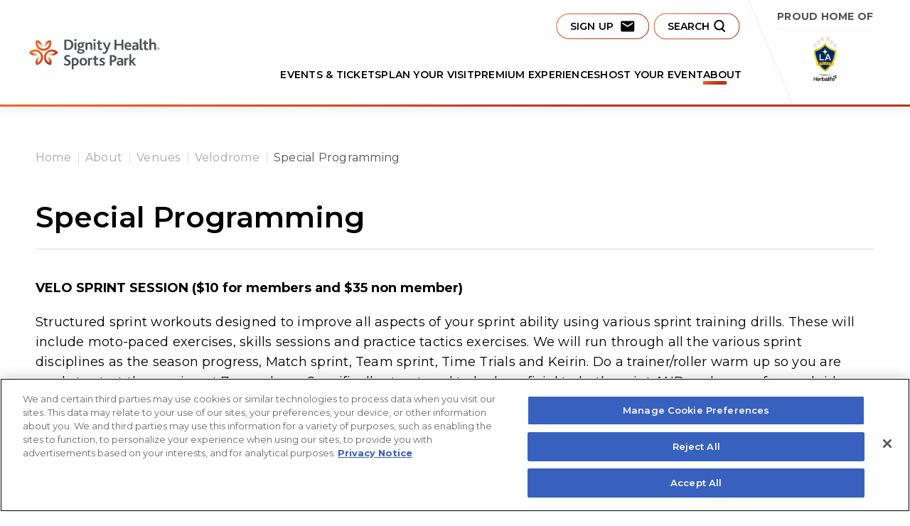

--- FILE ---
content_type: text/html; charset=UTF-8
request_url: https://www.dignityhealthsportspark.com/stadium-info/venues/velo/special-programming
body_size: 7746
content:
<!doctype html>
<!--[if lt IE 7 ]><html lang="en" class="no-js ie6 ie"><![endif]-->
<!--[if IE 7 ]><html lang="en" class="no-js ie7 ie"><![endif]-->
<!--[if (gt IE 9)|!(IE)]><!-->
<html lang="en" class="no-js">
<!--<![endif]-->

<head>
    <script>
    if ( /*@cc_on!@*/ false) {
        document.documentElement.className += ' ie10';
    }
    //detect ie11 by CSS Capability Testing
    if ('msTextCombineHorizontal' != undefined) {

        //add class if userAgent isn't Chrome or Safari
        var ua = navigator.userAgent;
        var chromesafari_check = new RegExp("Safari");
        if (chromesafari_check.exec(ua) != null) {
            var isMSIE = false;
        } else {
            var isMSIE = true;
        }

        if (isMSIE) {
            document.documentElement.className += ' ie11';
        }
    }
    </script>
    <meta charset="utf-8">
    <meta http-equiv="X-UA-Compatible" content="IE=edge">
    <title>Special Programming | Dignity Health Sports Park</title>

    
<meta name="keywords" content="" />
	<meta name="description" content="" />
	<meta name="author" content="Dignity Health Sports Park" />
		<meta property="og:title" content="Special Programming | Dignity Health Sports Park" />
		<meta property="og:description" content="" />
		<meta property="og:type" content="website" />
		<meta property="og:url" content="https://www.dignityhealthsportspark.com/stadium-info/venues/velo/special-programming" />
		<meta property="og:image:width" content="700"/>
		<meta property="og:image:height" content="700"/>
		<meta property="og:image" content="https://www.dignityhealthsportspark.com/assets/img/default_thumb-c41d69eaed.jpg" />
		<meta property="thumbnail" content="https://www.dignityhealthsportspark.com/assets/img/default_thumb-c41d69eaed.jpg" />
		<meta name="twitter:card" content="summary" />
		<meta name="twitter:site" content="@https://x.com/dignityhealthsp?langen" />
		<meta name="twitter:title" content="Special Programming | Dignity Health Sports Park" />
		<meta name="twitter:description" content="" />
		<meta name="twitter:image" content="https://www.dignityhealthsportspark.com/assets/img/default_thumb-c41d69eaed.jpg" />
		
		<meta name="viewport" content="width=1200" />


    <link rel="shortcut icon" href="/favicon.ico">
        <link rel="apple-touch-icon" href="/apple-touch-icon.png">
            <link rel="stylesheet" media="screen" href="/assets-hybrid-framework--modular-js/production/286a4e05cd/css/hybrid_framework.css">
            				    <link rel="stylesheet" media="screen" href="https://www.dignityhealthsportspark.com/assets/production/ed6851635c/css/style.css">
        
    <link rel="stylesheet" media="print" href="https://www.dignityhealthsportspark.com/assets/production/ed6851635c/css/print.css">
        <script>
    var BASE_URL = "https://www.dignityhealthsportspark.com/";
    var APPLICATION_URL = "https://www.dignityhealthsportspark.com/";
    var S3_BUCKET = "stubhubcenter";
    var SHOWTIME_TRANSLATION_ID = "engUS";
    var FRAMEWORK_ASSETS_PATH = "91273917cc";
    var FRAMEWORK_JS_PATH = "/assets-hybrid-framework--modular-js/production/286a4e05cd/js/app.optimized";
    var FRAMEWORK_PATH_TO_JS = "/assets-hybrid-framework--modular-js/production/286a4e05cd/js";
    var SITE_S3_URL = "https://www.dignityhealthsportspark.com/assets/production/ed6851635c/";
        var ADMIN_S3_URL = "/assets-showtime/production/9f38887ac5/";
        var _sf_startpt = (new Date()).getTime();
    </script>

        <script src="https://www.dignityhealthsportspark.com/assets/production/ed6851635c/js/libs/layout.engine.min.js"></script>
    
        <script src="https://www.dignityhealthsportspark.com/assets/production/ed6851635c/js/libs/modernizr.min.js"></script>
    
        <!-- Google Tag Manager --><script class="optanon-category-C0004">(function(w,d,s,l,i){w[l]=w[l]||[];w[l].push({'gtm.start':
new Date().getTime(),event:'gtm.js'});var f=d.getElementsByTagName(s)[0],
j=d.createElement(s),dl=l!='dataLayer'?'&l='+l:'';j.async=true;j.src=
'https://www.googletagmanager.com/gtm.js?id='+i+dl;f.parentNode.insertBefore(j,f);
})(window,document,'script','dataLayer','GTM-WZGP89F');</script>
<!-- End Google Tag Manager -->
<meta name="google-adsense-account" content="ca-pub-5922335228963956">
        
<style>
  @import url(https://fonts.googleapis.com/css?family=Open+Sans:400,600,700:latin);
  @import url(https://fonts.googleapis.com/css?family=Open+Sans:400,600,700:latin);
</style>

    
    
    <script>
	var firstViewport = document.getElementsByName("viewport")[0];
	document.head.removeChild(firstViewport);
</script>
<meta id="variable-viewport" name="viewport" content="width=device-width, initial-scale=1">

	<link rel="stylesheet" href="https://cdnjs.cloudflare.com/ajax/libs/font-awesome/6.4.2/css/all.min.css" integrity="sha512-z3gLpd7yknf1YoNbCzqRKc4qyor8gaKU1qmn+CShxbuBusANI9QpRohGBreCFkKxLhei6S9CQXFEbbKuqLg0DA==" crossorigin="anonymous" referrerpolicy="no-referrer" />

</head>
<body id="pages" class="index special-programming">
	<noscript><iframe src="https://www.googletagmanager.com/ns.html?id=GTM-WZGP89F" height="0" width="0" style="display:none;visibility:hidden" class="optanon-category-C0004"></iframe></noscript>		
<div class="accessibility_links" style="width: 0px;height: 0;overflow: hidden;" role="complementary" aria-label="Accessibility Toolbar" data-options="default">
	<ul>
		<li><a id="skip_link" class="skip_link" href="#content">Skip to content</a></li>
		<li><a href="/accessibility">Accessibility</a></li>
		<li><a href="/events">Buy Tickets</a></li>
		<li><a href="/search">Search</a></li>
	</ul>
</div>
	<div id="container">
		
		<div id="layout">
		
		    <header class="header">
		    			    	<div class="header_inner clearfix">
    <div class="logo">
			<a href="https://www.dignityhealthsportspark.com/" title="Dignity Health Sports Park">Dignity Health Sports Park</a>
	</div>    
    <div class="nav_container">
        

<button id="nav-toggle" aria-expanded="false" aria-label="Toggle Navigation">
	<span class="top"></span>
	<span class="mid"></span>
	<span class="mid2"></span>
	<span class="bottom"></span>
</button>
<div class="nav_wrapper">
	
<div class="subnav">

   <a href="https://www.dignityhealthsportspark.com/about/connect/newsletter-sign-up/" class='subnav_link' target="_blank">Sign Up<img src="https://www.dignityhealthsportspark.com/assets/img/sign_up-f8966510a1.svg" alt="Sign Up"/></a>
    <button class='search_toggle' aria-label='submit button'>
        <span class="search_toggle_text">Search</span>
        <svg width="16" height="17" viewBox="0 0 16 17" fill="none" xmlns="http://www.w3.org/2000/svg">
<path fill-rule="evenodd" clip-rule="evenodd" d="M12.6975 12.1703L15.7091 15.2564C16.1004 15.6574 16.1004 16.3026 15.6921 16.7036C15.5049 16.8954 15.2497 17 14.9945 17C14.7393 17 14.484 16.8954 14.2969 16.7036L11.1662 13.4954C10.0772 14.1928 8.78413 14.6113 7.38892 14.6113C3.45853 14.6113 0.259766 11.3333 0.259766 7.30564C0.259766 3.27795 3.45853 0 7.38892 0C11.3193 0 14.5181 3.27795 14.5181 7.30564C14.5181 9.17128 13.8205 10.88 12.6975 12.1703ZM7.38901 2.04032C4.54755 2.04032 2.25057 4.4116 2.25057 7.30596C2.25057 10.2178 4.56457 12.5716 7.38901 12.5716C10.2134 12.5716 12.5104 10.2003 12.5104 7.30596C12.5104 4.4116 10.2305 2.04032 7.38901 2.04032Z" fill="black"/>
</svg>
        <svg class="close" width="17" height="17" viewBox="0 0 17 17" fill="none" xmlns="http://www.w3.org/2000/svg">
<path d="M1.30769 17L0 15.6923L7.19231 8.5L0 1.30769L1.30769 0L8.5 7.19231L15.6923 0L17 1.30769L9.80769 8.5L17 15.6923L15.6923 17L8.5 9.80769L1.30769 17Z" fill="black"/>
</svg>
    </button>

</div>	<nav class="main_nav" data-options="sliding_nav">
		<div class='search_wrapper_mobile'>
    <form action="https://www.dignityhealthsportspark.com/search" id="cse-search-box-mobile">
        <div>
            <label class="hidden" for="search_field">Search keywords here</label>
            <input id="search_field_mobile" type="text" name="term" size="31" aria-label="Search keywords here" placeholder="Search keywords here"/>
            <button type="submit">
            </button>
        </div>
    </form>
</div>		<ul>
								<li class="page_22 has-sub ">
				<a href="https://www.dignityhealthsportspark.com/events" class="page_22">Events & Tickets</a>						<button class="close-button level-1" data-level="level-1" aria-label="Toggle Events & Tickets Sub Menu" aria-expanded="false"></button>
						<div class="nav_sub">
							<ul class="level_2">
								<span class="sub_title_section">Events & Tickets</span>
																	<li class="">
										<a href="https://www.dignityhealthsportspark.com/events" class="page_35">Upcoming Events</a>																			</li>
																	<li class="">
										<a href="https://www.dignityhealthsportspark.com/events/la-galaxy" class="page_36">LA Galaxy</a>																			</li>
															</ul>
						</div>
									</li>
									<li class="page_37 has-sub ">
				<a href="https://www.dignityhealthsportspark.com/plan-your-visit" class="page_37">Plan Your Visit</a>						<button class="close-button level-1" data-level="level-1" aria-label="Toggle Plan Your Visit Sub Menu" aria-expanded="false"></button>
						<div class="nav_sub">
							<ul class="level_2">
								<span class="sub_title_section">Plan Your Visit</span>
																	<li class="">
										<a href="https://www.dignityhealthsportspark.com/plan-your-visit/a-z-guide" class="page_38">A-Z Guide</a>																			</li>
																	<li class="">
										<a href="https://www.dignityhealthsportspark.com/plan-your-visit/accessibility-information" class="page_39">Accessibility Information</a>																			</li>
																	<li class="">
										<a href="https://www.dignityhealthsportspark.com/plan-your-visit/directions-parking" class="page_40">Directions & Parking</a>																			</li>
																	<li class="">
										<a href="https://www.dignityhealthsportspark.com/plan-your-visit/concessions" class="page_41">Concessions</a>																			</li>
															</ul>
						</div>
									</li>
									<li class="page_42 no-sub ">
				<a href="https://premium.lagalaxy.com/" class="gh_page page_42 gh_page_redirect page_42" rel="external" target="_blank">Premium Experiences</a>				</li>
									<li class="page_43 has-sub ">
				<a href="https://www.dignityhealthsportspark.com/host-your-event" class="page_43">Host Your Event</a>						<button class="close-button level-1" data-level="level-1" aria-label="Toggle Host Your Event Sub Menu" aria-expanded="false"></button>
						<div class="nav_sub">
							<ul class="level_2">
								<span class="sub_title_section">Host Your Event</span>
																	<li class="">
										<a href="https://www.dignityhealthsportspark.com/host-your-event/book-your-event" class="page_44">Book Your Event</a>																			</li>
																	<li class="">
										<a href="https://www.dignityhealthsportspark.com/host-your-event/private-events" class="page_45">Private Events</a>																			</li>
																	<li class="">
										<a href="https://www.dignityhealthsportspark.com/host-your-event/film-photo" class="page_46">Film & Photo </a>																			</li>
																	<li class="">
										<a href="https://lagalaxypark.com/" class="gh_page page_47 gh_page_redirect page_47" rel="external" target="_blank">Galaxy Park</a>																			</li>
															</ul>
						</div>
									</li>
									<li class="page_48 has-sub ">
				<a href="https://www.dignityhealthsportspark.com/about" class="page_48">About</a>						<button class="close-button level-1" data-level="level-1" aria-label="Toggle About Sub Menu" aria-expanded="false"></button>
						<div class="nav_sub">
							<ul class="level_2">
								<span class="sub_title_section">About</span>
																	<li class="">
										<a href="https://www.dignityhealthsportspark.com/about/about-us" class="page_49">About Us</a>																			</li>
																	<li class="has-third-level">
										<a href="https://www.dignityhealthsportspark.com/about/venues" class="page_50 active">Venues</a>																					<button class="close-button level-2" data-level="level-2" aria-label="Toggle Venues Sub Menu" aria-expanded="false"></button>
											<ul class="level_3">
												<span class="sub_title_section">Venues</span>   
																									<li><a href="https://www.dignityhealthsportspark.com/about/venues/soccer-stadium" class="page_51">Soccer Stadium</a></li>
																									<li><a href="https://www.dignityhealthsportspark.com/about/venues/tennis-stadium" class="page_52">Tennis Stadium</a></li>
																									<li><a href="https://www.dignityhealthsportspark.com/about/venues/velodrome" class="page_53">Velodrome</a></li>
																									<li><a href="https://www.dignityhealthsportspark.com/about/venues/stadium-renovation-project" class="page_60">2024-2025 Stadium Renovation Project Summary </a></li>
																							</ul>
																			</li>
																	<li class="">
										<a href="https://www.dignityhealthsportspark.com/news" class="page_54">News</a>																			</li>
																	<li class="">
										<a href="https://www.dignityhealthsportspark.com/about/community-affairs" class="page_55">Community Relations</a>																			</li>
																	<li class="">
										<a href="https://www.dignityhealthsportspark.com/about/careers" class="page_56">Careers</a>																			</li>
																	<li class="">
										<a href="https://www.dignityhealthsportspark.com/about/work-with-us" class="page_57">Work With Us</a>																			</li>
																	<li class="has-third-level">
										<a href="https://www.dignityhealthsportspark.com/about/connect" class="page_58">Connect</a>																					<button class="close-button level-2" data-level="level-2" aria-label="Toggle Connect Sub Menu" aria-expanded="false"></button>
											<ul class="level_3">
												<span class="sub_title_section">Connect</span>   
																									<li><a href="https://www.dignityhealthsportspark.com/about/connect/contact-us" class="page_68">Contact Us</a></li>
																									<li><a href="https://www.dignityhealthsportspark.com/about/connect/social-media" class="page_69">Social Media</a></li>
																									<li><a href="https://www.dignityhealthsportspark.com/about/connect/newsletter-sign-up" class="page_70">Newsletter Sign Up</a></li>
																							</ul>
																			</li>
															</ul>
						</div>
									</li>
							</ul>
		
		<!-- add in sign up -->
		 
		<div class="mobile_nav_signup">
  			 <a href="https://www.dignityhealthsportspark.com/about/connect/newsletter-sign-up/" class='mobile_nav_signup_link' target="_blank">Sign Up<img src="https://www.dignityhealthsportspark.com/assets/img/sign_up-f8966510a1.svg" alt="Sign Up"/></a>						
		 </div>
		 	
	
		<!-- add in proud home of -->
		<div class="mobile_nav_home_of">
								<p>Proud Home Of</p>

																																<a href="https://www.lagalaxy.com/ " title="LA Galaxy">
							<img src="https://www.dignityhealthsportspark.com/assets/img/2026-Logo-Galaxy-33e4f33a10.png" alt="" />						</a>
											</div>
	</nav>
</div>        <div class="home_of_container">
                            <p>Proud Home Of</p>

                                                                                                        <a href="https://www.lagalaxy.com/ " title="LA Galaxy">
                        <img src="https://www.dignityhealthsportspark.com/assets/img/2026-Logo-Galaxy-33e4f33a10.png" alt="LA Galaxy"/>                    </a>
                                    </div>
    </div>
</div>
 <!-- CH Search -->
<div class='search_wrapper'>
    <form action="https://www.dignityhealthsportspark.com/search" id="cse-search-box">
        <div>
            <label class="hidden" for="search_field">Search by Event or Keyword</label>
            <input id="search_field" type="text" name="term" size="31" aria-label="Search by Event or Keyword" placeholder="Search by Event or Keyword"/>
            <button type="submit" aria-label='submit button'>Search</button>
        </div>
    </form>
</div>

		    </header>
			
			
			<div id="content" class="clearfix" role="main" tabindex="-1" aria-label="Main Content">
			    <div class="full hybrid">
		<div class="full_column non-widget-area ">
				
<div class="breadcrumbs"><a href="https://www.dignityhealthsportspark.com/">Home</a><span class="breadcrumb_divider"></span><a href="https://www.dignityhealthsportspark.com/about">About</a><span class="breadcrumb_divider"></span><a href="https://www.dignityhealthsportspark.com/about/venues">Venues</a><span class="breadcrumb_divider"></span><a href="https://www.dignityhealthsportspark.com/about/venues/velodrome">Velodrome</a><span class="breadcrumb_divider"></span><span>Special Programming</span></div>				<div class="page_header">
			<h1 class="">Special Programming</h1>		</div>
		<div class='textarea content_item' id='textarea_2418'><div id="content_2418" class="content clearfix">
	<p><b>VELO SPRINT SESSION ($10 for members and $35 non member)</b></p>

<p>Structured sprint workouts designed to improve all aspects of your sprint ability using various sprint training drills. These will include moto-paced exercises, skills sessions and practice tactics exercises. We will run through all the various sprint disciplines as the season progress, Match sprint, Team sprint, Time Trials and Keirin. Do a trainer/roller warm up so you are ready to start the session at 7 p.m. sharp. Specifically structured to be beneficial to both sprint AND endurance focused riders.</p>

<p><strong>START GATE TRAINING ($30)&nbsp;</strong></p>

<p>Gate start practice with feedback from Coach BJ Olson suitable for sprinters and endurance riders doing timed events. We can instruct riders looking to work on both team and individual events. These sessions will hone your technique and make you as fast out of the gate/at standing starts as possible, getting you ready for the big events ahead.</p>
</div></div>	</div>
	<div id="venue_widgets_framework" aria-hidden="true" class="full_column widgets_area l-hybrid-widgets">
		<div class="content_item_sizer"></div>
			</div>
</div>				
		    
			    <button aria-label="Back to Top" class="back-to-top">
					<span class="text">Top</span>
			    </button>
		    </div>
		    <footer class="footer">
					<div class="sponsors_wrapper">
		<div class="sponsors">
			<div class="splide" aria-label="Sponsors" data-options="footer_sponsors">
				<div class="splide__track">
					<div class="splide__list">
						<div class="splide__slide"><a href="https://www.coca-cola.com/us/en"  target="_blank"><img src="https://www.dignityhealthsportspark.com/assets/img/Coca-Cola-77c2bd9074.png" alt="" /></a></div><div class="splide__slide"><a href="https://www.yaamava.com"  target="_blank"><img src="https://www.dignityhealthsportspark.com/assets/img/Yaamava_Logo_Horizontal_Primary_CMYK-3aa90ee98b.png" alt="" /></a></div><div class="splide__slide"><a href="https://www.tadgcars.com/"  target="_blank"><img src="https://www.dignityhealthsportspark.com/assets/img/Kia-1-3987dfa4b2.png" alt="" /></a></div><div class="splide__slide"><a href="https://www.modelousa.com/en-US/home"  target="_blank"><img src="https://www.dignityhealthsportspark.com/assets/img/Modelo-a0f2ceee99.png" alt="" /></a></div><div class="splide__slide"><a href="https://takis.us/"  target="_blank"><img src="https://www.dignityhealthsportspark.com/assets/img/Takis-29f6765665.png" alt="" /></a></div><div class="splide__slide"><a href="https://www.spectrum.com/"  target="_blank"><img src="https://www.dignityhealthsportspark.com/assets/img/Spectrum-bdec31913d.jpg" alt="" /></a></div><div class="splide__slide"><a href="https://soonhariusa.com/"  target="_blank"><img src="https://www.dignityhealthsportspark.com/assets/img/Soonhari-Fruit-logo-3efbd1a870.png" alt="" /></a></div><div class="splide__slide"><a href="https://www.dignityhealth.org/"  target="_blank"><img src="https://www.dignityhealthsportspark.com/assets/img/dh_r_vrt_4cp_grd_pos-912913bbd8.png" alt="" /></a></div><div class="splide__slide"><a href="https://www.michelobultra.com/"  target="_blank"><img src="https://www.dignityhealthsportspark.com/assets/img/Michelob-Ultra-4530c189d7.png" alt="" /></a></div><div class="splide__slide"><a href="https://www.jamesonwhiskey.com/en-us/"  target="_blank"><img src="https://www.dignityhealthsportspark.com/assets/img/Jameson-2abb053404.png" alt="" /></a></div><div class="splide__slide"><a href="https://www.hakutsuru-sake.com/global/us/"  target="_blank"><img src="https://www.dignityhealthsportspark.com/assets/img/Hakutsuru-237b099bfe.png" alt="" /></a></div><div class="splide__slide"><a href="https://www.cnb.com/"  target="_blank"><img src="https://www.dignityhealthsportspark.com/assets/img/CNB-1c1495ba62.png" alt="" /></a></div><div class="splide__slide"><a href="https://www.americanexpress.com/"  target="_blank"><img src="https://www.dignityhealthsportspark.com/assets/img/AMEX-28d46f719f.png" alt="" /></a></div><div class="splide__slide"><a href="https://nongshimusa.com/"  target="_blank"><img src="https://www.dignityhealthsportspark.com/assets/img/Nongshim-c1f7b85b72.png" alt="" /></a></div><div class="splide__slide"><a href="https://www.intermexonline.com/"  target="_blank"><img src="https://www.dignityhealthsportspark.com/assets/img/Intermex-29463be2ec.png" alt="" /></a></div><div class="splide__slide"><a href="https://avocadosfrommexico.com/"  target="_blank"><img src="https://www.dignityhealthsportspark.com/assets/img/Avocados-from-Mexico-d3014dc7ac.png" alt="" /></a></div>					</div>
				</div>
			</div>
		</div>
	</div>
<div class="footer_holder clearfix">
	<div class="footer_top">
		<div class="footer_top_left">
			<div class="logo">
								<a class="logo_img" href="https://www.dignityhealthsportspark.com/" aria-label="Dignity Health Sports Park" title="Dignity Health Sports Park"><span class="text">Dignity Health Sports Park</span></a>
							</div>
			<div class="social">
			<a href="https://x.com/dignityhealthsp?langen" title="Twitter" aria-label="Twitter" target="_blank" class="fa-brands fa-x-twitter"></a><a href="https://www.facebook.com/DignityHealthSP/" title="Facebook" aria-label="Facebook" target="_blank" class="fa-brands fa-facebook-f"></a><a href="https://www.instagram.com/dignityhealthsp/" title="Instagram" aria-label="Instagram" target="_blank" class="fa-brands fa-instagram"></a>	
			</div>

		</div>
		<div class="footer_top_center">
			<div class="footer_address">
								<p>
					<strong>Dignity Health Sports Park</strong>
					18400 Avalon Blvd,   Carson, CA 90746				</p>

				<p class="footer_phone">(310) 630-2000</p>
							</div>

							<div class="company_logo">
																											<a href="https://aegworldwide.com/ " title="AEG Logo">
							<img src="https://www.dignityhealthsportspark.com/assets/img/aeg_logo-2ac80d4539.svg" alt="AEG Logo"/>						</a>
									</div>	
					</div>
		<div class="footer_top_right">
			<div class="footer_teams">
									<p>
						Resident Teams					</p>
					<ul>
													<li>
																																										<a href="https://www.lagalaxy.com/" title="LA Galaxy">
										<img src="https://www.dignityhealthsportspark.com/assets/img/2026-Logo-Galaxy-33e4f33a10.png" alt="LA Galaxy"/>									</a>
															</li>
													<li>
																																										<a href="https://www.ussoccer.com" title="US Soccer">
										<img src="https://www.dignityhealthsportspark.com/assets/img/usa_soccer-885337771f.svg" alt="US Soccer"/>									</a>
															</li>
													<li>
																																										<a href="https://usacycling.org/" title="US Cycling">
										<img src="https://www.dignityhealthsportspark.com/assets/img/usa_cycling-f1005b550a.svg" alt="US Cycling"/>									</a>
															</li>
											</ul>
							</div>
		</div>
	</div>
			
	<div class="footer_bottom">
				<div class="faq footer_faqs">
				<div class="dl" data-options="faq_accessible">
					<div class="faq_item_wrapper">
				<div class="faq_list_item faq_question">
					<p>Bag Policy</p>
									</div>
				<div class="faq_answer">
					<div class="cms">
						<p>Dignity Health Sports Park and the LA Galaxy advise fans not to bring bags of any kind to the stadium for events.</p>

<p>Dignity Health Sports Park has implemented a policy that will limit the size and type of bags permitted to enter the stadium.</p>

<p><a class="button" href="/plan-your-visit/a-z-guide#B">View Full Bag Policy</a></p>
					</div>
				</div>
			</div>
					<div class="faq_item_wrapper">
				<div class="faq_list_item faq_question">
					<p>Take a Virtual Tour</p>
									</div>
				<div class="faq_answer">
					<div class="cms">
						<p><a class="button" href="https://visitingmedia.com/tt8/?ttid=dignity-health-sports-park-la-galaxy#/360?group=0&amp;tour=2&amp;utm_medium=link" target="_blank">Take Virtual Tour</a></p>
					</div>
				</div>
			</div>
					<div class="faq_item_wrapper">
				<div class="faq_list_item faq_question">
					<p>Disability Information</p>
									</div>
				<div class="faq_answer">
					<div class="cms">
						<p>Dignity Health Sports Park recognizes the needs of persons with disabilities and has met or exceeded the requirements of compliance with the Americans with Disabilities Act (ADA) and California accessibility mandates.</p>

<p>Dignity Health Sports Park provides a full range of accommodations for guests with disabilities to ensure their safety, comfort and enjoyment of our events and facilities.&nbsp;</p>

<p><a class="button" href="/plan-your-visit/accessibility-information">Learn More</a></p>
					</div>
				</div>
			</div>
			</div>
		</div>
				<div class="footer_nav">
			<ul>
														<li class="page_22 has-sub ">
							<a href="https://www.dignityhealthsportspark.com/events" class="page_22">Events & Tickets</a>								<div class="nav_sub">
									<ul>
																					<li>
												<a href="https://www.dignityhealthsportspark.com/events" class="page_35">Upcoming Events</a>											</li>
																					<li>
												<a href="https://www.dignityhealthsportspark.com/events/la-galaxy" class="page_36">LA Galaxy</a>											</li>
																			</ul>
								</div>
													</li>
															<li class="page_37 has-sub ">
							<a href="https://www.dignityhealthsportspark.com/plan-your-visit" class="page_37">Plan Your Visit</a>								<div class="nav_sub">
									<ul>
																					<li>
												<a href="https://www.dignityhealthsportspark.com/plan-your-visit/a-z-guide" class="page_38">A-Z Guide</a>											</li>
																					<li>
												<a href="https://www.dignityhealthsportspark.com/plan-your-visit/accessibility-information" class="page_39">Accessibility Information</a>											</li>
																					<li>
												<a href="https://www.dignityhealthsportspark.com/plan-your-visit/directions-parking" class="page_40">Directions & Parking</a>											</li>
																					<li>
												<a href="https://www.dignityhealthsportspark.com/plan-your-visit/concessions" class="page_41">Concessions</a>											</li>
																			</ul>
								</div>
													</li>
															<li class="page_42 no-sub ">
							<a href="https://premium.lagalaxy.com/" class="gh_page page_42 gh_page_redirect page_42" rel="external" target="_blank">Premium Experiences</a>						</li>
															<li class="page_43 has-sub ">
							<a href="https://www.dignityhealthsportspark.com/host-your-event" class="page_43">Host Your Event</a>								<div class="nav_sub">
									<ul>
																					<li>
												<a href="https://www.dignityhealthsportspark.com/host-your-event/book-your-event" class="page_44">Book Your Event</a>											</li>
																					<li>
												<a href="https://www.dignityhealthsportspark.com/host-your-event/private-events" class="page_45">Private Events</a>											</li>
																					<li>
												<a href="https://www.dignityhealthsportspark.com/host-your-event/film-photo" class="page_46">Film & Photo </a>											</li>
																					<li>
												<a href="https://lagalaxypark.com/" class="gh_page page_47 gh_page_redirect page_47" rel="external" target="_blank">Galaxy Park</a>											</li>
																			</ul>
								</div>
													</li>
															<li class="page_48 has-sub ">
							<a href="https://www.dignityhealthsportspark.com/about" class="page_48">About</a>								<div class="nav_sub">
									<ul>
																					<li>
												<a href="https://www.dignityhealthsportspark.com/about/about-us" class="page_49">About Us</a>											</li>
																					<li>
												<a href="https://www.dignityhealthsportspark.com/about/venues" class="page_50 active">Venues</a>											</li>
																					<li>
												<a href="https://www.dignityhealthsportspark.com/news" class="page_54">News</a>											</li>
																					<li>
												<a href="https://www.dignityhealthsportspark.com/about/community-affairs" class="page_55">Community Relations</a>											</li>
																					<li>
												<a href="https://www.dignityhealthsportspark.com/about/careers" class="page_56">Careers</a>											</li>
																					<li>
												<a href="https://www.dignityhealthsportspark.com/about/work-with-us" class="page_57">Work With Us</a>											</li>
																					<li>
												<a href="https://www.dignityhealthsportspark.com/about/connect" class="page_58">Connect</a>											</li>
																			</ul>
								</div>
													</li>
												</ul>
		</div>

		<div class="global-footer">
		<p class="global-footer-left">
			 Copyright &copy; 2026			Dignity Health Sports Park			<a href="https://www.dignityhealthsportspark.com/sitemap">Site Map</a>			<a href="https://www.dignityhealthsportspark.com/terms-conditions">Terms &amp; Conditions of Use</a>			<a href="https://www.dignityhealthsportspark.com/privacy-policy">Privacy Policy</a>			<a href="https://aegworldwide.com/privacy-policy#NoticeAtCollection"  target="_blank">California Privacy Notice</a>			<a nohref="nohref" class="ot-sdk-show-settings" style="cursor: pointer;">Cookie Settings</a>
			<a href="https://www.dignityhealthsportspark.com/accessibility">Accessibility</a>			<a class="with-svg" href="https://privacyportal.onetrust.com/webform/c7968fb5-dd42-4c76-8f79-3e5198bd1303/7de12396-94a5-474f-872b-fa530ab42b5c">Your Privacy Choices</a>
		</p>

		<p class="global-footer-right">
			<a href="http://www.carbonhouse.com" title="a carbonhouse experience" id="carbonhouse" target="_blank">a <span class="carbon">carbon</span><span class="house">house</span> experience</a>		</p>
	</div>
	</div>
</div>			</footer>
			
		</div>
		
<script type="application/ld+json">
{
  "@context": "http://schema.org",
  "@type": "Organization",
  "name": "Dignity Health Sports Park",
  "url": "https://www.dignityhealthsportspark.com/",
  "sameAs": [
    "https://x.com/dignityhealthsp?langen", 
"https://www.facebook.com/DignityHealthSP/", 
"https://www.instagram.com/dignityhealthsp/"  ]
}
</script>

<script>
(function() {
  var loadAlertBar = function loadAlertBar(){		
		var alertMessage = document.getElementById('alertBarMessage');
		
        
		if(alertMessage){
			var alert = document.createElement('div');
			alert.className = 'alertBars';
			alert.innerHTML = '<strong style="color:#063E4B"> '+alertMessage.value+'</strong>';
			alert.style.position = 'fixed';
			alert.style.top = 0;
			alert.style.left = 0;
			alert.style.width = '100%';
			
			alert.style.background = '50px';
			alert.style.borderColor= "rgba(255, 255, 255, 0.5)";
			alert.style.backgroundColor= "#dcecc9";
			alert.style.marginBottom= "0px";
			alert.style.position= "fixed";
			alert.style.width= "100%";
			alert.style.textAlign= "center";
			alert.style.top= "0";
			alert.style.zIndex= "10000";
			alert.style.padding= "10px 35px 10px 14px";
			document.body.appendChild(alert);
		}
	}
   
    var oldonload = window.onload;
   
    var loadFunction = (typeof window.onload != 'function') ?
      loadAlertBar : function() { oldonload(); loadAlertBar();};
    
    window.addEventListener ? 
        window.addEventListener("load",loadFunction,false) : 
        window.attachEvent && window.attachEvent("onload",loadFunction);
  })();

</script>
	</div>
	<script>
		/**
		/* Environemnt set here for javascript app or app.optimized
		 */
		SHOWTIME_ENV = "production";
	</script>
	
            <script src="https://www.dignityhealthsportspark.com/assets/production/ed6851635c/js/dist/production/vendor.production.js"></script>
        <script src="https://www.dignityhealthsportspark.com/assets/production/ed6851635c/js/dist/production/component-vendor.production.js"></script>
        <script src="https://www.dignityhealthsportspark.com/assets/production/ed6851635c/js/dist/production/libs.production.js"></script>
        <script src="https://www.dignityhealthsportspark.com/assets/production/ed6851635c/js/dist/production/site.production.js"></script>
        
    </body>
</html>

--- FILE ---
content_type: text/css
request_url: https://www.dignityhealthsportspark.com/assets/production/ed6851635c/css/style.css
body_size: 27898
content:
@import"https://fonts.googleapis.com/css2?family=Montserrat:ital,wght@0,100..900;1,100..900&family=Poppins:ital,wght@0,100;0,200;0,300;0,400;0,500;0,600;0,700;0,800;0,900;1,100;1,200;1,300;1,400;1,500;1,600;1,700;1,800;1,900&display=swap";html{font-family:sans-serif;-ms-text-size-adjust:100%;-webkit-text-size-adjust:100%}body{margin:0}article,aside,details,figcaption,figure,footer,header,hgroup,main,nav,section,summary{display:block}audio,canvas,progress,video{display:inline-block;vertical-align:baseline}audio:not([controls]){display:none;height:0}[hidden],template{display:none}a{background:rgba(0,0,0,0)}a:active,a:hover{outline:0}abbr[title]{border-bottom:1px dotted}b,strong{font-weight:bold}dfn{font-style:italic}mark{color:#000;background:#ff0}small{font-size:80%}sub,sup{position:relative;font-size:75%;line-height:0;vertical-align:baseline}sup{top:-0.5em}sub{bottom:-0.25em}img{border:0}svg:not(:root){overflow:hidden}figure{margin:1em 40px}hr{box-sizing:content-box}pre{overflow:auto}code,kbd,pre,samp{font-family:monospace,monospace;font-size:1em}button,input,optgroup,select,textarea{margin:0;color:inherit;font:inherit}button{overflow:visible}button,select{text-transform:none}button,html input[type=button],input[type=reset],input[type=submit]{cursor:pointer;-webkit-appearance:button}button[disabled],html input[disabled]{cursor:default}button::-moz-focus-inner,input::-moz-focus-inner{padding:0;border:0}input{line-height:normal}input[type=checkbox],input[type=radio]{box-sizing:border-box;padding:0}input[type=number]::-webkit-inner-spin-button,input[type=number]::-webkit-outer-spin-button{height:auto}input[type=search]{box-sizing:content-box;-webkit-appearance:textfield}input[type=search]::-webkit-search-cancel-button,input[type=search]::-webkit-search-decoration{-webkit-appearance:none}fieldset{margin:0 2px;padding:.35em .625em .75em;border:1px solid silver}legend{padding:0;border:0}textarea{overflow:auto}optgroup{font-weight:bold}table{border-spacing:0;border-collapse:collapse}button{background:none;border:none;padding:0px}*:focus{outline:none}.user-is-tabbing *:focus{outline:auto}:root{font-size:14px}@media screen and (min-width: 700px){:root{font-size:calc(
			14px + (
					18 - 14
				) * ((100vw - 700px) /
						(1000 - 700))
		)}}@media screen and (min-width: 1000px){:root{font-size:18px}}.ir{display:block;overflow:hidden;background-repeat:no-repeat;text-align:left;white-space:nowrap;text-indent:100%;direction:ltr}.clearfix{zoom:1}.clearfix:before,.clearfix:after{display:block;visibility:hidden;height:0;content:" "}.clearfix:after{clear:both}.clear{clear:both}@media screen and (max-width: 700px){.hide_mobile{display:none}}.show_mobile{display:none}@media screen and (max-width: 700px){.show_mobile{display:block}}.visuallyhidden{position:absolute !important;clip:rect(1px, 1px, 1px, 1px)}.invisible{visibility:hidden}.hide{display:none}@keyframes swing{0%{transform:rotate(0deg)}50%{transform:rotate(-2deg)}100%{transform:rotate(0deg)}}*{letter-spacing:0em}.header-base,.spotlight .title,.concierge .title,.news_list .title,.seating_charts .title,h1,h2,h3,h4,h5,h6{color:#000;font-family:"Montserrat",sans-serif;font-weight:600;line-height:120%;margin:0 0 20px}h1,.h1{font-size:2.2777777778rem}h2,.h2{font-size:2rem}.textarea h2,.textarea .h2{margin-top:60px}h2.long_title,.h2.long_title{font-size:1.6111111111rem}h3,.h3{font-size:1.6111111111rem}.textarea h3,.textarea .h3{margin-top:60px}h4,.h4{font-size:1.4444444444rem}h5,.h5,.spotlight .title,.concierge .title,.news_list .title,.seating_charts .title{font-size:1.2777777778rem}h6,.h6{font-size:1rem}.small_paragraph,.sitemap .column>ul>li>ul>li>ul>li>a,.link ul.list .description p,.link ul.list .description li,.small p{font-size:.889rem}.p-base,.sitemap .column>ul>li>ul>li>a,table tr td,ol>li,.cms ul li,.textarea ul li,.spotlight_text ul li,.faq ul li,.link .description ul li,.event_description ul li,address,.address,p,.p{font-size:1rem;font-family:"Montserrat",sans-serif;font-weight:400;letter-spacing:.24px;line-height:160%}p,.p{margin:0 0 20px}p.lead,.p.lead{color:#6d6e71;font-size:1.266rem}p strong,.p strong{font-weight:700}address,.address{margin:0 0 20px;font-style:normal;font-weight:700}ul,ol{margin:0;padding:0;list-style:none}ul li,ol li{position:relative;margin:0;padding:0;list-style:none}.cms ul,.textarea ul,.spotlight_text ul,.faq ul,.link .description ul,.event_description ul{margin-bottom:20px}.cms ul li,.textarea ul li,.spotlight_text ul li,.faq ul li,.link .description ul li,.event_description ul li{padding:0 0 15px 12px;text-align:left}.cms ul li:before,.textarea ul li:before,.spotlight_text ul li:before,.faq ul li:before,.link .description ul li:before,.event_description ul li:before{border-radius:100%;content:"";position:absolute;top:12px;left:0;width:5px;height:5px;background-color:#c65c2d}.cms ul li ul,.textarea ul li ul,.spotlight_text ul li ul,.faq ul li ul,.link .description ul li ul,.event_description ul li ul{margin-top:10px}ol{margin-bottom:20px}ol>li{position:relative;padding-left:20px;padding-bottom:15px;counter-increment:li-counter;text-align:left}ol>li:before{content:"";position:absolute;top:0px;left:0px;width:25px;height:25px;content:counter(li-counter) "."}ol[style*=lower-roman]>li:before{content:counter(li-counter, lower-roman)}ol[style*=upper-roman]>li:before{content:counter(li-counter, upper-roman)}ol[style*=lower-alpha]>li:before{content:counter(li-counter, lower-alpha)}ol[style*=upper-alpha]>li:before{content:counter(li-counter, upper-alpha)}a{border:none;color:#c65c2d;cursor:pointer;text-decoration:none;transition:all 200ms linear}a:hover,a:focus{color:#c65c2d}.textarea p a,.textarea li a,.cms p a,.cms li a,.spotlight_content a,.m-eventDetailList__item a,.event_description a{text-decoration:underline}.textarea p a:hover,.textarea li a:hover,.cms p a:hover,.cms li a:hover,.spotlight_content a:hover,.m-eventDetailList__item a:hover,.event_description a:hover{color:#000;text-decoration:none}hr{display:block;height:1px;background-color:#ddd;border:0;margin-top:40px;margin-bottom:40px;clear:both}table{position:relative;margin:0 0 15px}table tr td{border:none;margin-bottom:0;padding:5px}blockquote{background-clip:padding-box;box-shadow:0 2px 8px 0 rgba(0,0,0,.06);border-radius:10px;height:100%;margin:0;overflow:hidden;padding:25px 20px;position:relative;text-align:center;width:100%;z-index:2}blockquote:before{position:absolute;top:50%;left:50%;transform:translate(-50%, -50%);border-radius:7px;background:#fff;content:"";height:calc(100% - 6px);width:calc(100% - 6px);z-index:-1}blockquote:after{position:absolute;top:50%;left:50%;transform:translate(-50%, -50%);background:linear-gradient(137deg, #f26724 0.06%, #bf311a 65.64%);content:"";height:100%;width:100%;z-index:-2}blockquote p{font-size:20px;font-weight:500;line-height:140%;letter-spacing:.3px;margin:auto;max-width:916px}blockquote p .name{color:#028398;display:flex;flex-direction:column;font-size:29px;font-weight:600;justify-content:center;line-height:120%;letter-spacing:.435px;padding-top:30px;width:auto}blockquote p .name .title{color:#000;display:block;font-style:normal;font-size:16px;font-weight:500;line-height:140%;letter-spacing:.24px;margin-top:10px}a:target:empty{position:absolute;top:-150px}*{box-sizing:border-box}html{height:100%}body{height:100%;margin:0;padding:0;font-family:"Montserrat",sans-serif;font-size:16px;text-align:left;color:#000}#container{position:relative;width:100%;min-height:100%;margin:0;padding:0}#layout{background:#fff;position:relative;width:100%;margin:0 auto;padding:212px 0 0}@media screen and (max-width: 1000px){#layout{padding-top:70px}}#layout:has(.homepage-slideshow-wrapper){overflow:hidden;padding-top:150px}#layout:has(.homepage-slideshow-wrapper):before{content:"";height:100%;max-height:664px;width:100%;position:absolute;top:150px;left:0;background:linear-gradient(137deg, #f26724 0.06%, #bf311a 65.64%);z-index:0}@media screen and (max-width: 1000px){#layout:has(.homepage-slideshow-wrapper):before{display:none}}@media screen and (max-width: 1000px){#layout:has(.homepage-slideshow-wrapper){padding-top:70px}#layout:has(.homepage-slideshow-wrapper):before{top:70px;max-height:none;height:200px}}#layout:has(.homepage-slideshow-wrapper) .full{position:relative}#layout:has(.homepage-slideshow-wrapper) .full:after{background:linear-gradient(180deg, rgba(245, 245, 245, 0) 60.91%, #f5f5f5 100%);bottom:0;left:0;content:"";height:1000px;position:absolute;visibility:visible;width:100vw}@media screen and (max-width: 1000px){#layout:has(.homepage-slideshow-wrapper) #content{margin-top:0}}#content{position:relative;clear:both;width:100%;min-height:410px;margin:0 auto;padding:0}@media screen and (max-width: 1000px){#content{margin-top:50px}#content:has(#branding){margin-top:0}}#content:has(.team_detail){margin-bottom:40px}.accessible{display:block;height:0px;width:0px;overflow:hidden;padding:0;margin:0}.accessibility_links.is-focused{position:fixed;z-index:1500;width:100% !important;height:auto !important;background:#c65c2d;padding:5px 0}.accessibility_links.is-focused ul{width:100%;display:flex;flex-direction:row;justify-content:flex-start}.accessibility_links.is-focused li{flex-grow:0}.accessibility_links.is-focused li:first-child{flex-grow:1}.accessibility_links.is-focused a{float:left;color:#fff;padding:10px;font-weight:700}.accessibility_links.is-focused a:hover,.accessibility_links.is-focused a:focus{text-decoration:underline}.column{position:relative;float:left;margin:0;padding:0}.full{width:100%}.full .full_column{width:100%}.full .full_column.non-widget-area{margin:auto}header{background-color:#fff;box-shadow:0 4px 15px 0 rgba(0,0,0,.08);min-height:150px;position:fixed;width:100%;margin:0 auto;padding:0;top:0;z-index:999}@media screen and (max-width: 1000px){header{overflow:hidden}}header:before{background:linear-gradient(137deg, #f26724 0.06%, #bf311a 65.64%);bottom:0;content:"";height:3px;left:0;position:absolute;visibility:visible;width:100%}header .header_inner{transition:all .3s linear;display:flex;min-height:150px;height:100%;max-height:150px;max-width:1440px;margin:0 auto;padding-bottom:15px;position:relative;width:calc(100% - 40px)}@media screen and (max-width: 1000px){header .header_inner{min-height:auto;height:70px;width:100%}}header .header_inner .logo{margin-right:40px;margin-top:42px}@media screen and (max-width: 1300px){header .header_inner .logo{margin-top:52px}}@media screen and (max-width: 1000px){header .header_inner .logo{margin-top:11px}}header .header_inner .logo a,header .header_inner .logo span{display:block;overflow:hidden;background-repeat:no-repeat;text-align:left;white-space:nowrap;text-indent:100%;direction:ltr;background:url("../images/svg/header_logo.svg") no-repeat center;background-size:contain;width:269px;height:63px;transition:ease-in-out .2s}@media screen and (max-width: 1300px){header .header_inner .logo a,header .header_inner .logo span{height:48px;width:205px}}@media screen and (max-width: 1000px){header .header_inner .logo a,header .header_inner .logo span{height:40px;width:170px}}header .header_inner .logo a:hover,header .header_inner .logo span:hover{transform:scale(1.05)}header .header_inner .nav_container{display:flex;flex:1;justify-content:flex-end;padding-top:15px}@media screen and (max-width: 1000px){header .header_inner .nav_container{display:block;padding-top:10px}}header .header_inner .nav_container .nav_wrapper{display:flex;flex-direction:column;justify-content:center;padding-top:60px;position:relative;transition:ease-out .2s}@media screen and (max-width: 1000px){header .header_inner .nav_container .nav_wrapper{position:fixed}}header .header_inner .nav_container .home_of_container{transition:all .31s linear;align-items:center;display:flex;flex-direction:column;padding-left:50px;padding-right:32px;position:relative;z-index:2}@media screen and (max-width: 1000px){header .header_inner .nav_container .home_of_container{display:none}}header .header_inner .nav_container .home_of_container:before{background:url('data:image/svg+xml,<svg width="224" height="147" viewBox="0 0 224 147" fill="none" xmlns="http://www.w3.org/2000/svg"><g filter="url(%23filter0_d_2482_11176)"><rect x="277.409" y="132.323" width="194.3" height="232.383" transform="rotate(157.207 277.409 132.323)" fill="white"/></g><defs><filter id="filter0_d_2482_11176" x="0.254639" y="-87.9127" width="285.154" height="305.51" filterUnits="userSpaceOnUse" color-interpolation-filters="sRGB"><feFlood flood-opacity="0" result="BackgroundImageFix"/><feColorMatrix in="SourceAlpha" type="matrix" values="0 0 0 0 0 0 0 0 0 0 0 0 0 0 0 0 0 0 127 0" result="hardAlpha"/><feOffset dy="2"/><feGaussianBlur stdDeviation="4"/><feComposite in2="hardAlpha" operator="out"/><feColorMatrix type="matrix" values="0 0 0 0 0 0 0 0 0 0 0 0 0 0 0 0 0 0 0.06 0"/><feBlend mode="normal" in2="BackgroundImageFix" result="effect1_dropShadow_2482_11176"/><feBlend mode="normal" in="SourceGraphic" in2="effect1_dropShadow_2482_11176" result="shape"/></filter></defs></svg>');background-size:cover;content:"";left:0;height:150px;position:absolute;top:-18px;width:100%}header .header_inner .nav_container .home_of_container p{color:#4d525a;font-size:14px;font-style:normal;font-weight:700;line-height:120%;letter-spacing:.21px;margin-bottom:10px;padding-bottom:10px;position:relative;text-align:center;text-transform:uppercase;white-space:nowrap}header .header_inner .nav_container .home_of_container p:before{background-color:#f5f5f5;bottom:0;content:"";height:1px;left:0;position:absolute;width:100%}header .header_inner .nav_container .home_of_container img{transition:all .3s linear;max-height:80px;max-width:100%;position:relative;z-index:2}@media screen and (max-width: 1300px){header .header_inner .nav_container .home_of_container img{max-width:35px}}header .header_inner .nav_container .home_of_container img:hover{transform:scale(1.1)}header .header_inner .search_toggle{align-items:center;display:flex;justify-content:space-between}header .header_inner .search_toggle svg{display:inline-block}header .header_inner .search_toggle svg.close{display:none}header .header_inner .search_toggle.is-active svg.close{display:inline-block}header .header_inner .search_toggle.is-active svg:not(.close){display:none}@media screen and (min-width: 1001px){header.is-fixed{min-height:auto}header.is-fixed .header_inner{min-height:auto;padding-bottom:0}header.is-fixed .header_inner .logo{margin-top:29px}header.is-fixed .header_inner .logo a,header.is-fixed .header_inner .logo span{height:53px;width:226px}header.is-fixed .header_inner .home_of_container{height:110px;transform:translateY(-200%)}header.is-fixed .header_inner .subnav{right:-160px;top:50%;transform:translateY(-50%)}header.is-fixed .header_inner .subnav .subnav_link{opacity:0;visibility:hidden}header.is-fixed .header_inner .nav_container{padding-top:0}header.is-fixed .header_inner .nav_container .nav_wrapper{padding-top:0}header.is-fixed .search_wrapper{top:110px}}@media screen and (max-width: 1000px){header{z-index:900;min-height:50px}}.subnav{align-items:center;display:flex;justify-content:flex-end;gap:15px;position:absolute;right:0;top:0;transition:ease-out .2s}.subnav .subnav_link{transition:all .1s linear;display:flex}.subnav .subnav_link img{margin-left:10px}@media screen and (max-width: 1000px){.subnav{display:none}}.main_nav{zoom:1;position:relative;float:left;z-index:500;width:100%;height:auto;margin:0px 0 0;padding:20px 0}.main_nav:before,.main_nav:after{display:block;visibility:hidden;height:0;content:" "}.main_nav:after{clear:both}@media screen and (max-width: 1300px){.main_nav{padding:10px 0}}@media screen and (max-width: 1000px){.main_nav{display:none}}.main_nav>ul{position:relative;display:flex;gap:30px;width:100%;margin:0;padding:0;text-align:left}@media screen and (max-width: 1300px){.main_nav>ul{gap:15px}}.main_nav>ul>li{position:relative;display:block;float:left;height:auto;margin:0;padding:0}.main_nav>ul>li:before{background:rgba(0,0,0,0);bottom:-20px;content:"";height:30px;left:0;position:absolute;width:100%;z-index:-1}.main_nav>ul>li.is-focused .sub,.main_nav>ul>li.is-focused .nav_sub{display:block !important}.main_nav>ul>li .close-button{display:none}.main_nav>ul>li .close-button.level-1{display:none}.main_nav>ul>li .close-button.level-2{background:url('data:image/svg+xml,<svg width="17" height="17" viewBox="0 0 17 17" fill="none" xmlns="http://www.w3.org/2000/svg"><path d="M0.5 7.5H12.67L7.08 1.91L8.5 0.5L16.5 8.5L8.5 16.5L7.09 15.09L12.67 9.5H0.5V7.5Z" fill="black"/></svg>');background-size:100% 100%;display:block;height:12px;right:0;position:absolute;top:15px;right:0;width:12px}.main_nav>ul>li.navigate__top-level-items>a:after{background:linear-gradient(137deg, #f26724 0.06%, #bf311a 65.64%);bottom:-5px;content:"";height:5px;left:0;opacity:0;position:absolute;transition:opacity .2s opacity;visibility:hidden;width:33px}.main_nav>ul>li.navigate__top-level-items.hover a:after{opacity:1;visibility:visible}.main_nav>ul>li.navigate__top-level-items a.active:after{opacity:1;visibility:visible}.main_nav a{color:#000;display:block;font-size:16px;font-style:normal;font-weight:600;letter-spacing:.24px;line-height:130%;margin:0;text-transform:uppercase}@media screen and (max-width: 1300px){.main_nav a{font-size:14px}}.main_nav a:hover:before,.main_nav a.active:before{opacity:1;visibility:visible}.main_nav .sub_title_section{display:none}.main_nav .mobile_nav_signup,.main_nav .mobile_nav_home_of,.main_nav .search_wrapper_mobile{display:none}.main_nav ul .sub,.main_nav ul .nav_sub{background:#fff;border-radius:1px;box-shadow:0 8px 10px 0 rgba(0,0,0,.15);display:none;left:0;margin:0;min-width:177px;position:absolute;top:calc(100% + 5px);width:auto;z-index:9000}.main_nav ul ul{float:none;height:auto;margin:0;padding:3px 9px;border:none;border-top:none;background:none}.main_nav ul ul li{float:none;clear:both;height:auto;margin:0;padding:1px 0;list-style-type:none;list-style-image:none;border-right:none;border-left:none;cursor:pointer;text-align:left}.main_nav ul ul li:first-child{display:block;border-top:none}.main_nav ul ul li:last-child a{border-bottom:none}.main_nav ul ul li a{color:#4d525a;cursor:pointer;border-bottom:1px solid #f5f5f5;display:block;font-size:14px;font-style:normal;font-weight:600;height:auto;letter-spacing:.14px;line-height:115%;margin:0;padding:12px 0;text-transform:none}.main_nav ul ul li a:before{display:none}.main_nav ul ul li a:hover,.main_nav ul ul li a:focus,.main_nav ul ul li a.active{color:#222;cursor:pointer;text-decoration:underline;text-underline-offset:4px}.main_nav ul ul li a.gh_redirect:after,.main_nav ul ul li a.gh_page_redirect:after{content:"";font-family:FontAwesome;vertical-align:middle;margin-left:9px;display:inline-block;color:inherit}.main_nav ul ul.level_3{display:none}#nav-toggle{background-clip:padding-box;background-color:#fff;border-radius:100%;cursor:pointer;display:none;height:42px;position:absolute;right:15px;top:10px;width:42px}#nav-toggle:before{content:"";width:42px}#nav-toggle:after{position:absolute;top:50%;left:50%;transform:translate(-50%, -50%);transition:all .1s linear;background:linear-gradient(137deg, #f26724 0.06%, #bf311a 65.64%);border-radius:100%;height:44px;content:"";width:44px;z-index:-1}@media screen and (max-width: 1000px){#nav-toggle{display:block}}#nav-toggle span{position:absolute;display:block;left:11.5px;width:19px;height:2px;margin-top:0;background:#000;content:"";cursor:pointer;transition:all .4s ease;transform:rotate(0deg)}#nav-toggle span.top{top:13px}#nav-toggle span.mid,#nav-toggle span.mid2{top:20px}#nav-toggle span.bottom{top:27px}#nav-toggle:hover:after{height:48px;width:48px}#nav-toggle.active span.mid{transform:rotate(45deg)}#nav-toggle.active span.mid2{transform:rotate(-45deg)}#nav-toggle.active span.top,#nav-toggle.active span.bottom{opacity:0}.nav_wrapper{padding:0}@media screen and (max-width: 1000px){.nav_wrapper{transition:background-color .2s linear;background:rgba(0,0,0,0)}}.nav_wrapper.is-opened{position:absolute;position:fixed;overflow:scroll;z-index:1000;top:70px;left:0;width:100%;height:calc(100vh - 70px);background:rgba(0,0,0,.5)}.mobile_nav{transition:all .3s linear;zoom:1;background:linear-gradient(137deg, #f26724 0.06%, #bf311a 65.64%);display:none;height:100%;margin:0 0 0;max-width:500px;overflow:hidden scroll;padding:0;position:absolute;right:0;top:0px;transform:translateX(100%);transition-delay:.1s;width:100%;z-index:500}.mobile_nav:before,.mobile_nav:after{display:block;visibility:hidden;height:0;content:" "}.mobile_nav:after{clear:both}@media screen and (max-width: 1000px){.mobile_nav .mobile_nav_signup{align-items:center;display:flex;justify-content:center;margin-top:35px}.mobile_nav .mobile_nav_signup .mobile_nav_signup_link{border-bottom:none;font-size:14px;color:#000;font-style:normal;font-weight:600;line-height:120%;letter-spacing:.21px;margin:auto;padding:15px 20px;text-align:center;text-transform:uppercase;width:calc(100% - 66px)}.mobile_nav .mobile_nav_signup .mobile_nav_signup_link img{margin-left:10px}}.mobile_nav .mobile_nav_home_of{align-items:center;background-color:#fff;display:flex;flex-direction:column;margin-top:17px;height:189px;padding-bottom:36px;padding-top:36px;position:relative}.mobile_nav .mobile_nav_home_of p{color:#4d525a;font-size:14px;font-style:normal;font-weight:700;line-height:120%;letter-spacing:.21px;margin-bottom:20px;text-decoration:underline;-webkit-text-decoration-color:#f5f5f5;text-decoration-color:#f5f5f5;text-underline-offset:11px;text-transform:uppercase}.mobile_nav .mobile_nav_home_of a{border-bottom:0;padding:0;width:auto}.mobile_nav .mobile_nav_home_of img{height:auto;max-width:47px;padding:0}.mobile_nav.is-loaded{transform:translateX(0%)}.mobile_nav .nav_showcase{display:none}.mobile_nav .nav_links{position:static}.mobile_nav ul{position:static;display:block;clear:left;width:100%;margin:0;padding:0;text-align:left;overflow:hidden}.mobile_nav ul li{position:relative;display:block;display:block;clear:left;width:100%;margin:0;padding:0}.mobile_nav ul li.page_1{display:none}.mobile_nav ul li.is-opened{position:static;top:0px;left:0px}.mobile_nav ul li.is-opened>.nav_sub,.mobile_nav ul li.is-opened>.level_3,.mobile_nav ul li.is-opened>.level_4,.mobile_nav ul li.is-opened>.level_5{transform:translateX(0%)}.mobile_nav ul li.is-opened>.close-button{right:calc(100% - 40px);top:26px;transform:rotate(180deg)}.mobile_nav a{clear:left;color:#fff;display:block;font-size:18px;font-style:normal;font-weight:600;letter-spacing:.27px;line-height:130%;margin:0;padding:25px 32px;position:relative;text-align:left;text-transform:uppercase;width:100%}.mobile_nav a::before{bottom:0;background:rgba(255,255,255,.1);content:"";height:1px;left:32px;position:absolute;width:calc(100% - 66px)}.mobile_nav a:hover,.mobile_nav a.active{color:#fff}.mobile_nav .hover a{color:#c65c2d}.mobile_nav .close-button{display:block;overflow:hidden;background-repeat:no-repeat;text-align:left;white-space:nowrap;text-indent:100%;direction:ltr;transition:right .4s ease-in-out;position:absolute;top:30px;right:32px;z-index:4;display:block;height:16px;width:16px;background-color:#fff;-webkit-mask-image:url('data:image/svg+xml,<svg width="16" height="17" viewBox="0 0 16 17" fill="none" xmlns="http://www.w3.org/2000/svg"><path d="M0 7.5H12.17L6.58 1.91L8 0.5L16 8.5L8 16.5L6.59 15.09L12.17 9.5H0V7.5Z" fill="white"/></svg>');mask-image:url('data:image/svg+xml,<svg width="16" height="17" viewBox="0 0 16 17" fill="none" xmlns="http://www.w3.org/2000/svg"><path d="M0 7.5H12.17L6.58 1.91L8 0.5L16 8.5L8 16.5L6.59 15.09L12.17 9.5H0V7.5Z" fill="white"/></svg>');-webkit-mask-size:16px 16px;mask-size:16px 16px;-webkit-mask-repeat:no-repeat;mask-repeat:no-repeat}.mobile_nav .close-button:hover,.user-is-tabbing .mobile_nav .close-button:focus{zoom:1;opacity:.8}.mobile_nav .close-button.is-active{z-index:15}.mobile_nav .close-button.is-active.parent_link{z-index:5}.mobile_nav:has(ul li.is-opened){overflow:hidden !important}.mobile_nav:has(ul li.is-opened) .nav_sub{overflow:hidden scroll}.mobile_nav ul .nav_sub,.mobile_nav ul .level_3,.mobile_nav ul .level_4,.mobile_nav ul .level_5{width:100%;display:block !important;position:fixed;top:0px;transform:translateX(100%);transition:transform .4s ease-in-out;background:linear-gradient(137deg, #f26724 0.06%, #bf311a 65.64%);z-index:10;height:calc(100vh - 70px);padding-top:50px}.mobile_nav ul .nav_sub:before,.mobile_nav ul .level_3:before,.mobile_nav ul .level_4:before,.mobile_nav ul .level_5:before{background:url("../images/svg_as_bg/mobile_nav_bg.svg");background-size:contain;background-repeat:no-repeat;bottom:0;content:"";height:607px;position:absolute;right:-40px;width:336px}.mobile_nav ul .nav_sub .sub_holder,.mobile_nav ul .level_3 .sub_holder,.mobile_nav ul .level_4 .sub_holder,.mobile_nav ul .level_5 .sub_holder{width:100%}.mobile_nav ul .nav_sub .sub_title_section,.mobile_nav ul .level_3 .sub_title_section,.mobile_nav ul .level_4 .sub_title_section,.mobile_nav ul .level_5 .sub_title_section{color:#fff;display:inline-block;font-size:23px;font-style:normal;font-weight:600;left:0px;letter-spacing:.27px;letter-spacing:.345px;line-height:130%;overflow:hidden;padding:20px 50px;position:absolute;text-align:center;text-overflow:ellipsis;text-transform:uppercase;top:0px;transform-origin:left center;white-space:nowrap;width:100%}.mobile_nav ul ul a{text-align:left;padding:25px 40px;font-size:18px;text-transform:none}.mobile_nav ul ul a.gh_redirect:after,.mobile_nav ul ul a.gh_page_redirect:after{content:"";font-family:FontAwesome;vertical-align:middle;margin-left:9px;display:inline-block;color:inherit}footer{position:relative;width:100%;height:auto;margin:0}footer .footer_top{background-color:#fff;display:flex;gap:108px;margin:0 auto;max-width:1440px;padding-bottom:64px;padding-top:11px}footer .footer_top .footer_top_left{margin-left:129px;width:302px}@media screen and (max-width: 1300px){footer .footer_top .footer_top_left{margin-left:20px}}@media screen and (max-width: 1080px){footer .footer_top .footer_top_left{margin-left:0}}footer .footer_top .footer_top_left .logo{display:block;overflow:hidden;background-repeat:no-repeat;text-align:left;white-space:nowrap;text-indent:100%;direction:ltr;transition:all .3s linear;height:250px;width:302px}footer .footer_top .footer_top_left .logo .logo_img{display:block;overflow:hidden;background-repeat:no-repeat;text-align:left;white-space:nowrap;text-indent:100%;direction:ltr;height:100%;width:100%;background:url("../images/footer_logo.svg") no-repeat center center;background-size:contain}footer .footer_top .footer_top_left .logo:hover{transform:scale(1.05)}footer .footer_top .footer_top_left .social{align-items:center;display:flex;gap:25px;justify-content:center;margin-top:22px}footer .footer_top .footer_top_left .social a{border-radius:100%;box-sizing:border-box;align-items:center;background:#fff;display:flex;color:#4d525a;font-size:23px;justify-content:center;height:54px;position:relative;width:54px;z-index:2}footer .footer_top .footer_top_left .social a:before{align-items:center;box-sizing:border-box;border-radius:100%;background:#fff;height:100%;display:flex;justify-content:center;width:100%}footer .footer_top .footer_top_left .social a:after{transition:all .1s linear;position:absolute;top:50%;left:50%;transform:translate(-50%, -50%);background:linear-gradient(137deg, #f26724 0.06%, #bf311a 65.64%);box-sizing:border-box;border-radius:29px;content:"";height:calc(100% + 4px);width:calc(100% + 4px);z-index:-1}footer .footer_top .footer_top_left .social a:hover:after{border-radius:35px;height:calc(100% + 7px);width:calc(100% + 7px)}footer .footer_top .footer_top_center{display:flex;flex-direction:column;flex:1;justify-content:space-between;padding-top:64px}@media screen and (max-width: 1080px){footer .footer_top .footer_top_center{align-items:center;padding-top:34px}}footer .footer_top .footer_top_center .footer_address{font-size:18px;line-height:160%;letter-spacing:.27px}footer .footer_top .footer_top_center .footer_address strong{display:block;font-weight:600;line-height:120%;letter-spacing:.27px;margin-bottom:12px;text-transform:uppercase}footer .footer_top .footer_top_center .footer_address p{font-weight:400;margin-bottom:0}footer .footer_top .footer_top_center .footer_address .footer_phone{margin-top:25px}@media screen and (max-width: 1080px){footer .footer_top .footer_top_center .footer_address{text-align:center}}footer .footer_top .footer_top_center .company_logo{display:flex;height:auto;padding-top:60px;width:auto}footer .footer_top .footer_top_center .company_logo img{transition:all .3s linear;height:auto;width:108px}footer .footer_top .footer_top_center .company_logo img:hover{scale:1.02}@media screen and (max-width: 1080px){footer .footer_top .footer_top_center .company_logo{padding-top:40px}}footer .footer_top .footer_top_right{margin-top:64px;margin-right:175px;width:278px}@media screen and (max-width: 1300px){footer .footer_top .footer_top_right{margin-right:20px}}@media screen and (max-width: 1080px){footer .footer_top .footer_top_right{margin-top:30px}}footer .footer_top .footer_top_right .footer_teams p{font-weight:600;margin-bottom:15px;padding-bottom:15px;position:relative;text-align:center;text-transform:uppercase}footer .footer_top .footer_top_right .footer_teams p:after{background:linear-gradient(137deg, #f26724 0.06%, #bf311a 65.64%);bottom:0;left:0;content:"";height:2px;position:absolute;width:100%}footer .footer_top .footer_top_right .footer_teams ul{align-items:center;display:flex;justify-content:center;gap:39px}footer .footer_top .footer_top_right .footer_teams ul li{transition:all .2s linear}footer .footer_top .footer_top_right .footer_teams ul li img{max-width:56px}@media screen and (max-width: 700px){footer .footer_top .footer_top_right .footer_teams ul li img{max-width:40px}}footer .footer_top .footer_top_right .footer_teams ul li:hover{scale:1.05}@media screen and (max-width: 1080px){footer .footer_top{align-items:center;flex-direction:column;gap:15px}}footer .footer_bottom{background:linear-gradient(137deg, #f26724 0.06%, #bf311a 65.64%);color:#fff;padding:0 0 32px}footer .footer_bottom .faq{margin:auto;max-width:1180px;padding-top:56px;width:calc(100% - 40px)}footer .footer_bottom .faq .dl{align-items:flex-start;display:flex;gap:68px}@media screen and (max-width: 1080px){footer .footer_bottom .faq .dl{flex-direction:column;gap:30px}}footer .footer_bottom .faq .faq_item_wrapper{transition:all .2s linear;outline:1px solid #fff;flex:1;margin-bottom:50px}@media screen and (max-width: 1080px){footer .footer_bottom .faq .faq_item_wrapper{margin-bottom:0;width:100%}}footer .footer_bottom .faq .faq_item_wrapper:before{display:none}footer .footer_bottom .faq .faq_item_wrapper p{color:#fff;font-size:14px;letter-spacing:.21px;padding:17px 66px 17px 17px}footer .footer_bottom .faq .faq_item_wrapper:hover{outline-width:3px}footer .footer_bottom .faq .faq_question p:before{background:url('data:image/svg+xml,<svg width="25" height="24" viewBox="0 0 25 24" fill="none" xmlns="http://www.w3.org/2000/svg"><path d="M4.5 11H16.67L11.08 5.41L12.5 4L20.5 12L12.5 20L11.09 18.59L16.67 13H4.5V11Z" fill="white"/></svg>');height:24px;top:15px;width:24px}footer .footer_bottom .faq .faq_answer{padding:0 15px 15px 15px}footer .footer_bottom .faq .faq_answer p{padding:0}footer .footer_bottom .footer_nav{margin:auto;max-width:1180px;width:calc(100% - 40px)}footer .footer_bottom .footer_nav>ul{display:flex;gap:63px;position:relative}footer .footer_bottom .footer_nav>ul>li a{-webkit-font-smoothing:antialiased;font-smoothing:antialiased;color:#fff;cursor:pointer;display:block;font-size:16px;font-weight:600;letter-spacing:.24px;line-height:120%;position:relative;text-transform:uppercase}footer .footer_bottom .footer_nav>ul>li a:hover,footer .footer_bottom .footer_nav>ul>li a:focus,footer .footer_bottom .footer_nav>ul>li a.active{cursor:default}footer .footer_bottom .footer_nav>ul>li a:hover:before,footer .footer_bottom .footer_nav>ul>li a:focus:before,footer .footer_bottom .footer_nav>ul>li a.active:before{opacity:1}footer .footer_bottom .footer_nav>ul>li a:before{transition:all .2s linear;background-color:#fff;bottom:-8px;content:"";height:3px;left:0;opacity:0;position:absolute;width:39px}@media screen and (max-width: 870px){footer .footer_bottom .footer_nav>ul>li a:before{display:none}}footer .footer_bottom .footer_nav>ul>li .nav_sub{padding-top:7.5px}footer .footer_bottom .footer_nav>ul>li li{width:100%;float:none;margin-bottom:0}footer .footer_bottom .footer_nav>ul>li li a{font-size:14px;display:block;padding:7.5px 0px;line-height:115%;letter-spacing:.14px;text-transform:none}footer .footer_bottom .footer_nav>ul>li li a:before{display:none}footer .footer_bottom .footer_nav>ul>li li a:hover,footer .footer_bottom .footer_nav>ul>li li a:focus,footer .footer_bottom .footer_nav>ul>li li a.active{text-decoration:underline}@media screen and (max-width: 870px){footer .footer_bottom .footer_nav>ul>li{width:100%;text-align:center}}@media screen and (max-width: 870px){footer .footer_bottom .footer_nav>ul ul{display:none}}@media screen and (max-width: 870px){footer .footer_bottom .footer_nav>ul{flex-direction:column;gap:30px}}@media screen and (max-width: 1080px){footer .footer_bottom .footer_nav{margin-top:25px}}@media screen and (max-width: 870px){footer .footer_bottom .footer_nav{margin:100px auto 0;width:calc(100% - 20px)}}.global-footer{zoom:1;display:flex;margin:100px auto 0;max-width:1180px;padding:0;position:relative;width:100%;width:calc(100% - 40px)}.global-footer:before,.global-footer:after{display:block;visibility:hidden;height:0;content:" "}.global-footer:after{clear:both}@media screen and (max-width: 1080px){.global-footer{margin-top:75px;flex-direction:column}}.global-footer .global-footer-left{flex:1}@media screen and (max-width: 1080px){.global-footer .global-footer-left{align-items:center;justify-content:center}}.global-footer .global-footer-left .with-svg{padding-right:50px;position:relative}.global-footer .global-footer-left .with-svg:before{position:absolute;top:50%;transform:translateY(-50%);background-image:url("../images/svg/privacyoptions.svg");background-size:30px auto;background-position:right;background-repeat:no-repeat;content:"";height:14px;right:14px;width:30px}.global-footer .global-footer-right{margin-bottom:0;margin-left:25px;margin-top:0}@media screen and (max-width: 1080px){.global-footer .global-footer-right{margin-left:auto;margin-right:auto;margin-top:20px}}.global-footer p{align-items:flex-start;color:#fff;display:flex;font-size:14px;font-weight:400;flex-wrap:wrap;justify-content:flex-start;gap:15px;margin:auto;padding:0;position:relative}@media screen and (max-width: 700px){.global-footer p{justify-content:center}}.global-footer p a,.global-footer p a:visited{transition:all 100ms linear;border-radius:50px;color:#fff;font-size:14px;line-height:140%;outline:1px solid #fff;padding:4px 14px;text-decoration:none}.global-footer p a:hover,.global-footer p a:focus,.global-footer p a.active,.global-footer p a:visited:hover,.global-footer p a:visited:focus,.global-footer p a:visited.active{outline-width:3px;text-decoration:none}.global-footer .delimiter{padding:0 2px;color:#fff}.global-footer a#carbonhouse{color:#fff;cursor:pointer;display:block;font-family:"helvetica";font-size:14px;font-weight:bold;margin-left:auto;outline:none;padding:0;position:relative;text-decoration:none}.global-footer a#carbonhouse span{font-size:16px}.global-footer a#carbonhouse:hover{color:#fff;text-decoration:none}@media screen and (max-width: 1300px){.global-footer a#carbonhouse{margin-left:0}}@media screen and (max-width: 700px){.global-footer a#carbonhouse{margin:auto;justify-content:center}}.global-footer a#carbonhouse:before{transition:all .2s linear;background-color:#fff;bottom:0;content:"";height:2px;left:0;position:absolute;width:0}.global-footer a#carbonhouse:hover:before{width:100%}.sponsors_wrapper{position:relative;text-align:center;z-index:1}.sponsors_wrapper:before,.sponsors_wrapper:after{background:linear-gradient(137deg, #f26724 0.06%, #bf311a 65.64%);content:"";left:0;height:2px;position:absolute;width:100%}.sponsors_wrapper:before{top:0}.sponsors_wrapper:after{bottom:0}.sponsors_wrapper .sponsors{margin:auto;max-width:1302px;padding:40px 60px;width:calc(100% - 40px)}.sponsors_wrapper .splide{overflow:visible;margin:0}.sponsors_wrapper .splide__arrow.splide__arrow--prev{left:-60px}.sponsors_wrapper .splide__arrow.splide__arrow--next{right:-60px}.sponsors_wrapper .splide__track{width:calc(100% - 100px);margin:auto}.sponsors_wrapper .splide__slide img{filter:grayscale(100);max-height:100px;max-width:100%;width:auto}.sponsors_wrapper a:hover img,.sponsors_wrapper a:focus img{filter:grayscale(0)}#loadMoreEvents[disabled=disabled]{display:none}.gen-button,.spotlight-button,.spot-button,a.button,.button a,input.button,.textarea .button p a,.textarea p a.button,.cms .button p a,.cms p a.button,.login-form input[type=submit]{background-clip:padding-box;background-color:#fff;border-radius:30px;border:3px solid rgba(0,0,0,0);color:#4d525a;display:inline-block;font-size:18px;font-weight:600;letter-spacing:.36px;line-height:1;padding:10px 20px;position:relative;text-align:center;text-decoration:none;text-transform:uppercase;z-index:1}@media screen and (max-width: 700px){.gen-button,.spotlight-button,.spot-button,a.button,.button a,input.button,.textarea .button p a,.textarea p a.button,.cms .button p a,.cms p a.button,.login-form input[type=submit]{font-size:16px}}.gen-button:before,.spotlight-button:before,.spot-button:before,a.button:before,.button a:before,input.button:before,.textarea .button p a:before,.textarea p a.button:before,.cms .button p a:before,.cms p a.button:before,.login-form input[type=submit]:before{position:absolute;top:50%;left:50%;transform:translate(-50%, -50%);transition:all .1s linear;border-radius:30px;background:linear-gradient(#fff, #fff) padding-box,linear-gradient(rgba(77, 82, 90, 0.5019607843), rgba(77, 82, 90, 0.5019607843)) border-box;border:1px solid rgba(0,0,0,0);content:"";height:100%;width:100%;z-index:-1}.gen-button:hover,.gen-button:focus,.spotlight-button:hover,.spotlight-button:focus,.spot-button:hover,.spot-button:focus,a.button:hover,a.button:focus,.button a:hover,.button a:focus,input.button:hover,input.button:focus,.textarea .button p a:hover,.textarea .button p a:focus,.textarea p a.button:hover,.textarea p a.button:focus,.cms .button p a:hover,.cms .button p a:focus,.cms p a.button:hover,.cms p a.button:focus,.login-form input[type=submit]:hover,.login-form input[type=submit]:focus{background-color:#fff;color:#4d525a}.gen-button:hover:before,.gen-button:focus:before,.spotlight-button:hover:before,.spotlight-button:focus:before,.spot-button:hover:before,.spot-button:focus:before,a.button:hover:before,a.button:focus:before,.button a:hover:before,.button a:focus:before,input.button:hover:before,input.button:focus:before,.textarea .button p a:hover:before,.textarea .button p a:focus:before,.textarea p a.button:hover:before,.textarea p a.button:focus:before,.cms .button p a:hover:before,.cms .button p a:focus:before,.cms p a.button:hover:before,.cms p a.button:focus:before,.login-form input[type=submit]:hover:before,.login-form input[type=submit]:focus:before{background:linear-gradient(#fff, #fff) padding-box,linear-gradient(#4d525a, #4d525a) border-box;border-width:3px}.gen-button.alt,.spotlight-button.alt,.spot-button.alt,a.button.alt,.button a.alt,input.button.alt,.textarea .button p a.alt,.textarea p a.button.alt,.cms .button p a.alt,.cms p a.button.alt,.login-form input[type=submit].alt{background-clip:padding-box;border-radius:30px;border:3px solid rgba(0,0,0,0);color:#4d525a;display:inline-block;font-size:18px;font-weight:600;letter-spacing:.36px;line-height:1;padding:10px 20px;position:relative;text-align:center;text-transform:uppercase}@media screen and (max-width: 700px){.gen-button.alt,.spotlight-button.alt,.spot-button.alt,a.button.alt,.button a.alt,input.button.alt,.textarea .button p a.alt,.textarea p a.button.alt,.cms .button p a.alt,.cms p a.button.alt,.login-form input[type=submit].alt{font-size:16px}}.gen-button.alt:before,.spotlight-button.alt:before,.spot-button.alt:before,a.button.alt:before,.button a.alt:before,input.button.alt:before,.textarea .button p a.alt:before,.textarea p a.button.alt:before,.cms .button p a.alt:before,.cms p a.button.alt:before,.login-form input[type=submit].alt:before{position:absolute;top:50%;left:50%;transform:translate(-50%, -50%);transition:all .1s linear;border-radius:30px;background:linear-gradient(#fff, #fff) padding-box,linear-gradient(137deg, #f26724 0.06%, #bf311a 65.64%) border-box;border:1px solid rgba(0,0,0,0);content:"";height:100%;width:100%;z-index:-1}.gen-button.alt:hover,.gen-button.alt:focus,.spotlight-button.alt:hover,.spotlight-button.alt:focus,.spot-button.alt:hover,.spot-button.alt:focus,a.button.alt:hover,a.button.alt:focus,.button a.alt:hover,.button a.alt:focus,input.button.alt:hover,input.button.alt:focus,.textarea .button p a.alt:hover,.textarea .button p a.alt:focus,.textarea p a.button.alt:hover,.textarea p a.button.alt:focus,.cms .button p a.alt:hover,.cms .button p a.alt:focus,.cms p a.button.alt:hover,.cms p a.button.alt:focus,.login-form input[type=submit].alt:hover,.login-form input[type=submit].alt:focus{background-color:#fff;color:#4d525a}.gen-button.alt:hover:before,.gen-button.alt:focus:before,.spotlight-button.alt:hover:before,.spotlight-button.alt:focus:before,.spot-button.alt:hover:before,.spot-button.alt:focus:before,a.button.alt:hover:before,a.button.alt:focus:before,.button a.alt:hover:before,.button a.alt:focus:before,input.button.alt:hover:before,input.button.alt:focus:before,.textarea .button p a.alt:hover:before,.textarea .button p a.alt:focus:before,.textarea p a.button.alt:hover:before,.textarea p a.button.alt:focus:before,.cms .button p a.alt:hover:before,.cms .button p a.alt:focus:before,.cms p a.button.alt:hover:before,.cms p a.button.alt:focus:before,.login-form input[type=submit].alt:hover:before,.login-form input[type=submit].alt:focus:before{border-width:3px}.eventItem .buttons .tickets{background-clip:padding-box;border-radius:30px;border:3px solid rgba(0,0,0,0);color:#4d525a;display:inline-block;font-size:18px;font-weight:600;letter-spacing:.36px;line-height:1;padding:10px 20px;position:relative;text-align:center;text-transform:uppercase;padding:10px 12px}@media screen and (max-width: 700px){.eventItem .buttons .tickets{font-size:16px}}.eventItem .buttons .tickets:before{position:absolute;top:50%;left:50%;transform:translate(-50%, -50%);transition:all .1s linear;border-radius:30px;background:linear-gradient(#fff, #fff) padding-box,linear-gradient(137deg, #f26724 0.06%, #bf311a 65.64%) border-box;border:1px solid rgba(0,0,0,0);content:"";height:100%;width:100%;z-index:-1}.eventItem .buttons .tickets:hover,.eventItem .buttons .tickets:focus{background-color:#fff;color:#4d525a}.eventItem .buttons .tickets:hover:before,.eventItem .buttons .tickets:focus:before{border-width:3px}.eventItem .buttons .more{background-clip:padding-box;background-color:#fff;border-radius:30px;border:3px solid rgba(0,0,0,0);color:#4d525a;display:inline-block;font-size:18px;font-weight:600;letter-spacing:.36px;line-height:1;padding:10px 20px;position:relative;text-align:center;text-decoration:none;text-transform:uppercase;z-index:1;padding:10px 12px}@media screen and (max-width: 700px){.eventItem .buttons .more{font-size:16px}}.eventItem .buttons .more:before{position:absolute;top:50%;left:50%;transform:translate(-50%, -50%);transition:all .1s linear;border-radius:30px;background:linear-gradient(#fff, #fff) padding-box,linear-gradient(rgba(77, 82, 90, 0.5019607843), rgba(77, 82, 90, 0.5019607843)) border-box;border:1px solid rgba(0,0,0,0);content:"";height:100%;width:100%;z-index:-1}.eventItem .buttons .more:hover,.eventItem .buttons .more:focus{background-color:#fff;color:#4d525a}.eventItem .buttons .more:hover:before,.eventItem .buttons .more:focus:before{background:linear-gradient(#fff, #fff) padding-box,linear-gradient(#4d525a, #4d525a) border-box;border-width:3px}.buttonWrapper .tickets{transition:all .1s linear;border-radius:30px;color:#fff;display:block;font-size:18px;font-style:normal;font-weight:600;line-height:1;letter-spacing:.36px;outline:1px solid #fff;padding:10px 37px;text-align:center;text-transform:uppercase;width:100%}.buttonWrapper .tickets:hover{outline-width:3px}.event_showings .buttons .tickets{background-clip:padding-box;border-radius:30px;border:3px solid rgba(0,0,0,0);color:#4d525a;display:inline-block;font-size:18px;font-weight:600;letter-spacing:.36px;line-height:1;padding:10px 20px;position:relative;text-align:center;text-transform:uppercase;z-index:1}@media screen and (max-width: 700px){.event_showings .buttons .tickets{font-size:16px}}.event_showings .buttons .tickets:before{position:absolute;top:50%;left:50%;transform:translate(-50%, -50%);transition:all .1s linear;border-radius:30px;background:linear-gradient(#fff, #fff) padding-box,linear-gradient(137deg, #f26724 0.06%, #bf311a 65.64%) border-box;border:1px solid rgba(0,0,0,0);content:"";height:100%;width:100%;z-index:-1}.event_showings .buttons .tickets:hover,.event_showings .buttons .tickets:focus{background-color:#fff;color:#4d525a}.event_showings .buttons .tickets:hover:before,.event_showings .buttons .tickets:focus:before{border-width:3px}.read-more,.show-all-showings{background-clip:padding-box;background-color:#fff;border-radius:30px;border:3px solid rgba(0,0,0,0);color:#4d525a;display:inline-block;font-size:18px;font-weight:600;letter-spacing:.36px;line-height:1;padding:10px 20px;position:relative;text-align:center;text-decoration:none;text-transform:uppercase;z-index:1;font-size:16px;font-style:normal;font-weight:600;line-height:120%;letter-spacing:.32px}@media screen and (max-width: 700px){.read-more,.show-all-showings{font-size:16px}}.read-more:before,.show-all-showings:before{position:absolute;top:50%;left:50%;transform:translate(-50%, -50%);transition:all .1s linear;border-radius:30px;background:linear-gradient(#fff, #fff) padding-box,linear-gradient(rgba(77, 82, 90, 0.5019607843), rgba(77, 82, 90, 0.5019607843)) border-box;border:1px solid rgba(0,0,0,0);content:"";height:100%;width:100%;z-index:-1}.read-more:hover,.read-more:focus,.show-all-showings:hover,.show-all-showings:focus{background-color:#fff;color:#4d525a}.read-more:hover:before,.read-more:focus:before,.show-all-showings:hover:before,.show-all-showings:focus:before{background:linear-gradient(#fff, #fff) padding-box,linear-gradient(#4d525a, #4d525a) border-box;border-width:3px}.eventList__showMore,#allEvents{background-color:#4d525a;border-radius:50px;color:#fff;font-size:18px;font-style:normal;font-weight:600;line-height:120%;letter-spacing:.36px;margin:50px auto 0;padding:10px 54px 10px 20px;position:relative;text-transform:uppercase}.eventList__showMore:after,#allEvents:after{position:absolute;top:50%;transform:translateY(-50%);background-image:url('data:image/svg+xml,<svg xmlns="http://www.w3.org/2000/svg" width="24" height="24" viewBox="0 0 24 24" fill="none"><path d="M4 11H16.17L10.58 5.41L12 4L20 12L12 20L10.59 18.59L16.17 13H4V11Z" fill="white"/></svg>');content:"";height:24px;right:20px;width:24px}.eventList__showMore:hover,#allEvents:hover{background-color:#000}.homepage-slideshow .buttons{align-items:center;display:flex;flex-direction:column;justify-content:center;gap:12px}.homepage-slideshow .buttons .tickets{background-clip:padding-box;border-radius:30px;border:3px solid rgba(0,0,0,0);color:#4d525a;display:inline-block;font-size:18px;font-weight:600;letter-spacing:.36px;line-height:1;padding:10px 20px;position:relative;text-align:center;text-transform:uppercase;width:100%;white-space:nowrap;z-index:1}@media screen and (max-width: 700px){.homepage-slideshow .buttons .tickets{font-size:16px}}.homepage-slideshow .buttons .tickets:before{position:absolute;top:50%;left:50%;transform:translate(-50%, -50%);transition:all .1s linear;border-radius:30px;background:linear-gradient(#fff, #fff) padding-box,linear-gradient(137deg, #f26724 0.06%, #bf311a 65.64%) border-box;border:1px solid rgba(0,0,0,0);content:"";height:100%;width:100%;z-index:-1}.homepage-slideshow .buttons .tickets:hover,.homepage-slideshow .buttons .tickets:focus{background-color:#fff;color:#4d525a}.homepage-slideshow .buttons .tickets:hover:before,.homepage-slideshow .buttons .tickets:focus:before{border-width:3px}.homepage-slideshow .buttons .more{background-clip:padding-box;background-color:#fff;border-radius:30px;border:3px solid rgba(0,0,0,0);color:#4d525a;display:inline-block;font-size:18px;font-weight:600;letter-spacing:.36px;line-height:1;padding:10px 20px;position:relative;text-align:center;text-decoration:none;text-transform:uppercase;z-index:1;width:100%;white-space:nowrap;z-index:1}@media screen and (max-width: 700px){.homepage-slideshow .buttons .more{font-size:16px}}.homepage-slideshow .buttons .more:before{position:absolute;top:50%;left:50%;transform:translate(-50%, -50%);transition:all .1s linear;border-radius:30px;background:linear-gradient(#fff, #fff) padding-box,linear-gradient(rgba(77, 82, 90, 0.5019607843), rgba(77, 82, 90, 0.5019607843)) border-box;border:1px solid rgba(0,0,0,0);content:"";height:100%;width:100%;z-index:-1}.homepage-slideshow .buttons .more:hover,.homepage-slideshow .buttons .more:focus{background-color:#fff;color:#4d525a}.homepage-slideshow .buttons .more:hover:before,.homepage-slideshow .buttons .more:focus:before{background:linear-gradient(#fff, #fff) padding-box,linear-gradient(#4d525a, #4d525a) border-box;border-width:3px}.back-to-top{transition:all .2s linear;zoom:1;opacity:0;background:rgba(255,255,255,.5);border-radius:30px;bottom:40px;font-size:18px;font-style:normal;font-weight:600;letter-spacing:.36px;line-height:120%;outline:1px solid rgba(77,82,90,.5);padding:10px 20px;position:fixed;right:10px;text-transform:uppercase;z-index:900}@media screen and (max-width: 870px){.back-to-top{font-size:16px}}.back-to-top.is-active{zoom:1;opacity:1}.back-to-top:hover{background-color:#fff;outline-color:#028398;outline-width:3px}.subnav_link{background-clip:padding-box;border-radius:30px;border:3px solid rgba(0,0,0,0);color:#4d525a;display:inline-block;font-size:18px;font-weight:600;letter-spacing:.36px;line-height:1;padding:10px 20px;position:relative;text-align:center;text-transform:uppercase;color:#000;font-size:14px;line-height:120%;letter-spacing:.21px}@media screen and (max-width: 700px){.subnav_link{font-size:16px}}.subnav_link:before{position:absolute;top:50%;left:50%;transform:translate(-50%, -50%);transition:all .1s linear;border-radius:30px;background:linear-gradient(#fff, #fff) padding-box,linear-gradient(137deg, #f26724 0.06%, #bf311a 65.64%) border-box;border:1px solid rgba(0,0,0,0);content:"";height:100%;width:100%;z-index:-1}.subnav_link:hover,.subnav_link:focus{background-color:#fff;color:#4d525a}.subnav_link:hover:before,.subnav_link:focus:before{border-width:3px}.subnav_link:hover{background:rgba(0,0,0,0)}.mobile_nav_signup a{background-clip:padding-box;border-radius:30px;border:3px solid rgba(0,0,0,0);color:#4d525a;display:inline-block;font-size:18px;font-weight:600;letter-spacing:.36px;line-height:1;padding:10px 20px;position:relative;text-align:center;text-transform:uppercase;background:rgba(0,0,0,0)}@media screen and (max-width: 700px){.mobile_nav_signup a{font-size:16px}}.mobile_nav_signup a:before{position:absolute;top:50%;left:50%;transform:translate(-50%, -50%);transition:all .1s linear;border-radius:30px;background:linear-gradient(#fff, #fff) padding-box,linear-gradient(137deg, #f26724 0.06%, #bf311a 65.64%) border-box;border:1px solid rgba(0,0,0,0);content:"";height:100%;width:100%;z-index:-1}.mobile_nav_signup a:hover,.mobile_nav_signup a:focus{background-color:#fff;color:#4d525a}.mobile_nav_signup a:hover:before,.mobile_nav_signup a:focus:before{border-width:3px}.mobile_nav_signup a:hover{background:rgba(0,0,0,0)}.search_toggle{background-clip:padding-box;border-radius:30px;border:3px solid rgba(0,0,0,0);color:#4d525a;display:inline-block;font-size:18px;font-weight:600;letter-spacing:.36px;line-height:1;padding:10px 20px;position:relative;text-align:center;text-transform:uppercase;color:#000;font-size:14px;line-height:120%;letter-spacing:.21px;min-width:127px}@media screen and (max-width: 700px){.search_toggle{font-size:16px}}.search_toggle:before{position:absolute;top:50%;left:50%;transform:translate(-50%, -50%);transition:all .1s linear;border-radius:30px;background:linear-gradient(#fff, #fff) padding-box,linear-gradient(137deg, #f26724 0.06%, #bf311a 65.64%) border-box;border:1px solid rgba(0,0,0,0);content:"";height:100%;width:100%;z-index:-1}.search_toggle:hover,.search_toggle:focus{background-color:#fff;color:#4d525a}.search_toggle:hover:before,.search_toggle:focus:before{border-width:3px}.search_toggle:hover,.search_toggle:focus{background:rgba(0,0,0,0)}.print_calendar{background-clip:padding-box;background-color:#fff;border-radius:30px;border:3px solid rgba(0,0,0,0);color:#4d525a;display:inline-block;font-size:18px;font-weight:600;letter-spacing:.36px;line-height:1;padding:10px 20px;position:relative;text-align:center;text-decoration:none;text-transform:uppercase;z-index:1}@media screen and (max-width: 700px){.print_calendar{font-size:16px}}.print_calendar:before{position:absolute;top:50%;left:50%;transform:translate(-50%, -50%);transition:all .1s linear;border-radius:30px;background:linear-gradient(#fff, #fff) padding-box,linear-gradient(rgba(77, 82, 90, 0.5019607843), rgba(77, 82, 90, 0.5019607843)) border-box;border:1px solid rgba(0,0,0,0);content:"";height:100%;width:100%;z-index:-1}.print_calendar:hover,.print_calendar:focus{background-color:#fff;color:#4d525a}.print_calendar:hover:before,.print_calendar:focus:before{background:linear-gradient(#fff, #fff) padding-box,linear-gradient(#4d525a, #4d525a) border-box;border-width:3px}.alert-button{transition:all .1s linear;outline:1px solid #fff;border-radius:50px;color:#fff;font-size:16px;font-style:normal;font-weight:600;line-height:120%;letter-spacing:.24px;text-transform:uppercase;padding:10px 15px}.alert-button:hover{outline-width:3px}.search_wrapper{background:linear-gradient(136deg, #F26724 9.87%, #E95D24 18.88%, #D14326 33.18%, #CF4127 34.24%, #BF311A 49.07%);box-shadow:0 2px 8px 0 rgba(0,0,0,.06);position:absolute;top:100%;left:0;width:100%;padding:25px 0;display:none;z-index:1}.search_wrapper:before{transition:all .2s linear;animation-delay:250ms;background-image:url("../images/svg_as_bg/search_bar.svg");background-size:cover;bottom:0;content:"";height:100%;opacity:0;position:absolute;left:0;width:100%}.search_wrapper form{position:relative;width:calc(100% - 40px);margin:0 auto;max-width:875px}.search_wrapper form:before{background:#c65c2d;border-radius:50px;content:"";height:100%;position:absolute;width:100%;z-index:-1}.search_wrapper form input[type=text]{background-clip:padding-box;border-radius:50px;border:1px solid rgba(0,0,0,0);font-size:18px;font-style:normal;font-weight:600;letter-spacing:.27px;line-height:120%;padding:19px 139px 19px 32px;width:100%}.search_wrapper form input[type=text]::-webkit-input-placeholder{color:#000;opacity:1 !important}.search_wrapper form input[type=text]:-moz-placeholder{color:#000;opacity:1 !important}.search_wrapper form input[type=text]::-moz-placeholder{color:#000;opacity:1 !important}.search_wrapper form input[type=text]:-ms-input-placeholder{color:#000;opacity:1 !important}.search_wrapper form button[type=submit]{transition:all .2s linear;background-clip:padding-box;border-radius:30px;border:3px solid rgba(0,0,0,0);color:#4d525a;display:inline-block;font-size:18px;font-weight:600;letter-spacing:.36px;line-height:1;padding:10px 20px;position:relative;text-align:center;text-transform:uppercase;position:absolute;top:50%;transform:translateY(-50%);font-size:14px;letter-spacing:.28px;padding:10px 15px;right:15px;z-index:1}@media screen and (max-width: 700px){.search_wrapper form button[type=submit]{font-size:16px}}.search_wrapper form button[type=submit]:before{position:absolute;top:50%;left:50%;transform:translate(-50%, -50%);transition:all .1s linear;border-radius:30px;background:linear-gradient(#fff, #fff) padding-box,linear-gradient(137deg, #f26724 0.06%, #bf311a 65.64%) border-box;border:1px solid rgba(0,0,0,0);content:"";height:100%;width:100%;z-index:-1}.search_wrapper form button[type=submit]:hover,.search_wrapper form button[type=submit]:focus{background-color:#fff;color:#4d525a}.search_wrapper form button[type=submit]:hover:before,.search_wrapper form button[type=submit]:focus:before{border-width:3px}.search_wrapper form button[type=submit]:hover,.search_wrapper form button[type=submit]:focus{background:rgba(0,0,0,0)}@media screen and (max-width: 1000px){.search_wrapper{top:72px}.search_wrapper form{width:100%}.search_wrapper form input[type=text]{font-size:16px}}.search_wrapper.is-active:before{opacity:1}.search_wrapper_mobile{margin-bottom:13px;margin-top:22px}.search_wrapper_mobile form{margin:0 auto;max-width:875px;position:relative;width:calc(100% - 66px)}.search_wrapper_mobile form:before{background:linear-gradient(137deg, #f26724 0.06%, #bf311a 65.64%);border-radius:50px;content:"";height:100%;position:absolute;width:100%;z-index:-1}.search_wrapper_mobile form input[type=text]{background-clip:padding-box;border-radius:50px;border:1px solid rgba(0,0,0,0);font-size:14px;font-style:normal;font-weight:600;line-height:120%;letter-spacing:.21px;padding:15px 45px 15px 20px;width:100%}.search_wrapper_mobile form input[type=text]::-webkit-input-placeholder{color:#000;opacity:1 !important}.search_wrapper_mobile form input[type=text]:-moz-placeholder{color:#000;opacity:1 !important}.search_wrapper_mobile form input[type=text]::-moz-placeholder{color:#000;opacity:1 !important}.search_wrapper_mobile form input[type=text]:-ms-input-placeholder{color:#000;opacity:1 !important}.search_wrapper_mobile form button[type=submit]{transition:all .2s linear;position:absolute;top:50%;transform:translateY(-50%);background:url('data:image/svg+xml,<svg width="16" height="17" viewBox="0 0 16 17" fill="none" xmlns="http://www.w3.org/2000/svg"><path fill-rule="evenodd" clip-rule="evenodd" d="M12.6965 12.1703L15.7081 15.2564C16.0995 15.6574 16.0995 16.3026 15.6911 16.7036C15.504 16.8954 15.2487 17 14.9935 17C14.7383 17 14.4831 16.8954 14.2959 16.7036L11.1652 13.4954C10.0763 14.1928 8.78315 14.6113 7.38794 14.6113C3.45755 14.6113 0.258789 11.3333 0.258789 7.30564C0.258789 3.27795 3.45755 0 7.38794 0C11.3183 0 14.5171 3.27795 14.5171 7.30564C14.5171 9.17128 13.8195 10.88 12.6965 12.1703ZM7.38803 2.04032C4.54658 2.04032 2.24959 4.4116 2.24959 7.30596C2.24959 10.2178 4.56359 12.5716 7.38803 12.5716C10.2125 12.5716 12.5095 10.2003 12.5095 7.30596C12.5095 4.4116 10.2295 2.04032 7.38803 2.04032Z" fill="black"/></svg>');background-size:contain;background-repeat:no-repeat;height:17px;right:20px;width:15px;z-index:1}.search_wrapper_mobile form button[type=submit]:hover,.search_wrapper_mobile form button[type=submit]:focus{background:rgba(0,0,0,0)}.search-app{position:relative;max-width:1220px;padding:0 20px;margin:auto}.search-app .search-input{padding-bottom:32px}.search-app .search-input form{position:relative}.search-app .search-input form:before{background:linear-gradient(137deg, #f26724 0.06%, #bf311a 65.64%);border-radius:50px;content:"";height:100%;position:absolute;width:100%}.search-app .search-input form label{display:none}.search-app .search-input input{border:1px solid rgba(0,0,0,0);background-clip:padding-box;width:100%;padding:19px 139px 19px 32px;border-radius:50px;font-size:18px;font-style:normal;font-weight:600;line-height:120%;letter-spacing:.27px;position:relative}.search-app .search-input input::-webkit-input-placeholder{color:#000;opacity:1 !important}.search-app .search-input input:-moz-placeholder{color:#000;opacity:1 !important}.search-app .search-input input::-moz-placeholder{color:#000;opacity:1 !important}.search-app .search-input input:-ms-input-placeholder{color:#000;opacity:1 !important}@media screen and (max-width: 700px){.search-app .search-input input{width:100%}}.search-app .search-input a.submit{background-clip:padding-box;border-radius:30px;border:3px solid rgba(0,0,0,0);color:#4d525a;display:inline-block;font-size:18px;font-weight:600;letter-spacing:.36px;line-height:1;padding:10px 20px;position:relative;text-align:center;text-transform:uppercase;position:absolute;top:9px;right:16px;width:auto;z-index:1}@media screen and (max-width: 700px){.search-app .search-input a.submit{font-size:16px}}.search-app .search-input a.submit:before{position:absolute;top:50%;left:50%;transform:translate(-50%, -50%);transition:all .1s linear;border-radius:30px;background:linear-gradient(#fff, #fff) padding-box,linear-gradient(137deg, #f26724 0.06%, #bf311a 65.64%) border-box;border:1px solid rgba(0,0,0,0);content:"";height:100%;width:100%;z-index:-1}.search-app .search-input a.submit:hover,.search-app .search-input a.submit:focus{background-color:#fff;color:#4d525a}.search-app .search-input a.submit:hover:before,.search-app .search-input a.submit:focus:before{border-width:3px}.search-app .search-input .search-input-extra{font-size:18px;font-weight:500;margin-top:15px}.search-app .search-input .search-input-extra .showtime-search-instant-result-keyword{color:#000;text-transform:capitalize}@media screen and (max-width: 1300px){.search-app .search-input{max-width:calc(100% - 40px);margin:0 auto}}.dropdown{border:2px solid rgba(0,0,0,.1);float:right;max-width:375px;position:relative;cursor:pointer;background:#fff}.dropdown .selected-item{color:#000;display:block;font-family:"Montserrat",sans-serif;font-size:16px;font-style:normal;font-weight:600;height:38px;letter-spacing:.32px;line-height:120%;line-height:38px;padding-right:65px;position:relative;text-transform:uppercase;width:246px}.dropdown .selected-item:before{content:"";position:absolute;top:0px;right:0px;height:30px;width:30px;display:block;background-image:url('data:image/svg+xml,<svg width="16" height="17" viewBox="0 0 16 17" fill="none" xmlns="http://www.w3.org/2000/svg"><path d="M0 7.5H12.17L6.58 1.91L8 0.5L16 8.5L8 16.5L6.59 15.09L12.17 9.5H0V7.5Z" fill="black"/></svg>');background-repeat:no-repeat;background-position:center center}@media screen and (max-width: 700px){.dropdown .selected-item{width:190px}}.dropdown ul{display:none;position:absolute;top:40px;left:0;width:100%;background:#fff;padding:10px 15px;font-family:"Montserrat",sans-serif;z-index:7;border-radius:3px}.dropdown ul li{transition:all .2s linear;color:#4d525a;cursor:pointer;display:block;font-family:"Montserrat",sans-serif;font-size:14px;letter-spacing:0;line-height:115%;padding:12px 10px;text-align:left;text-decoration:none}.dropdown ul li:hover,.dropdown ul li.active{padding-left:22px}.dropdown ul li:before{display:none}.dropdown.open{border-color:rgba(0,0,0,0)}.dropdown.open .selected-item:before{transform:rotate(180deg)}.dropdown.open ul{display:block}@media screen and (max-width: 500px){.dropdown{float:none;margin:20px 0 0;clear:both}.dropdown .selected-item{width:190px}}ul.showtime-search-instant-results{list-style:none;text-align:left}ul.showtime-search-instant-results li{list-style:none}ul.showtime-search-instant-results li:before{display:none}.showtime-search-instant-result-header{font-size:1.5rem;border-bottom:1px solid #eee;margin:15px 0}.showtime-search-instant-result-header.result-header-main{text-align:center;border-bottom:0}.showtime-search-instant-result-keyword{color:#c65c2d}.showtime-search-instant-result .content_item{width:100%}.splide__container{box-sizing:border-box;position:relative}.splide__list{backface-visibility:hidden;display:flex;height:100%;margin:0 !important;padding:0 !important}.splide.is-initialized:not(.is-active) .splide__list{display:block}.splide__pagination{align-items:center;display:flex;flex-wrap:wrap;justify-content:center;margin:0;pointer-events:none}.splide__pagination li{display:inline-block;line-height:1;list-style-type:none;margin:0;pointer-events:auto}.splide:not(.is-overflow) .splide__pagination{display:none}.splide__progress__bar{width:0}.splide{position:relative;visibility:hidden}.splide.is-initialized,.splide.is-rendered{visibility:visible}.splide__slide{backface-visibility:hidden;box-sizing:border-box;flex-shrink:0;list-style-type:none !important;margin:0;position:relative}.splide__slide img{vertical-align:bottom}.splide__spinner{animation:splide-loading 1s linear infinite;border:2px solid #999;border-left-color:rgba(0,0,0,0);border-radius:50%;bottom:0;contain:strict;display:inline-block;height:20px;left:0;margin:auto;position:absolute;right:0;top:0;width:20px}.splide__sr{clip:rect(0 0 0 0);border:0;height:1px;margin:-1px;overflow:hidden;padding:0;position:absolute;width:1px}.splide__toggle{transition:all 100ms linear;background:rgba(0,0,0,.5);border-radius:4px;position:absolute;top:10px;right:10px;padding:10px;z-index:30}.splide__toggle .splide__toggle__play{font-size:0;border-bottom:7px solid rgba(0,0,0,0);border-top:7px solid rgba(0,0,0,0);border-left:12px solid #fff;border-right:none;width:0px;height:0px;width:12px;height:15px}.splide__toggle .splide__toggle__pause{font-size:0;border-left:4px solid #fff;border-right:4px solid #fff;width:12px;height:15px;cursor:pointer}.splide__toggle:hover,.splide__toggle:focus{background:#000;zoom:1;opacity:1}.video-showing .splide__toggle{display:none;zoom:1;opacity:0}.splide__toggle.is-active .splide__toggle__play,.splide__toggle__pause{display:none}.splide__toggle:not(.is-active) .splide__toggle__play{display:block}.splide__toggle.is-active .splide__toggle__pause{display:block}.splide__track{overflow:hidden;position:relative;z-index:0}@keyframes splide-loading{0%{transform:rotate(0)}to{transform:rotate(1turn)}}.splide__track--draggable{-webkit-touch-callout:none;-webkit-user-select:none;-moz-user-select:none;user-select:none}.splide__track--fade>.splide__list>.splide__slide{margin:0 !important;opacity:0;z-index:0}.splide__track--fade>.splide__list>.splide__slide.is-active{opacity:1;z-index:1}.splide--rtl{direction:rtl}.splide__track--ttb>.splide__list{display:block}.splide__arrow{transition:all .2s linear;position:absolute;top:50%;transform:translateY(-50%);align-items:center;cursor:pointer;display:flex;height:2em;justify-content:center;opacity:.5;padding:0;width:2em;z-index:1}.splide__arrow svg{fill:#000;height:1.2em;width:1.2em}.splide__arrow:hover:not(:disabled){opacity:.9}.splide__arrow:disabled{opacity:.3;display:none}.splide__arrow[disabled]{display:none}.splide__arrow:focus-visible{outline:3px solid #0bf;outline-offset:3px}.splide__arrow--prev{left:1em}.splide__arrow--prev svg{transform:scaleX(-1)}.splide__arrow--next{right:1em}.splide.is-focus-in .splide__arrow:focus{outline:3px solid #0bf;outline-offset:3px}.splide__pagination{bottom:.5em;left:0;padding:0 1em;position:absolute;right:0;z-index:1}.splide__pagination:not(:has(li:nth-child(2))){zoom:1;opacity:0}.splide__pagination__page{background:#ccc;border:0;border-radius:50%;display:inline-block;height:8px;margin:3px;opacity:.7;padding:0;position:relative;transition:transform .2s linear;width:8px}.splide__pagination__page.is-active{background:#fff;transform:scale(1.4);z-index:1}.splide__pagination__page:hover{cursor:pointer;opacity:.9}.splide__pagination__page:focus-visible{outline:3px solid #0bf;outline-offset:3px}.splide.is-focus-in .splide__pagination__page:focus{outline:3px solid #0bf;outline-offset:3px}.splide__progress__bar{background:#ccc;height:3px}.splide__slide{-webkit-tap-highlight-color:rgba(0,0,0,0)}.splide__slide:focus{outline:0}@supports(outline-offset: -3px){.splide__slide:focus-visible{outline:3px solid #0bf;outline-offset:-3px}}@media screen and (-ms-high-contrast: none){.splide__slide:focus-visible{border:3px solid #0bf}}@supports(outline-offset: -3px){.splide.is-focus-in .splide__slide:focus{outline:3px solid #0bf;outline-offset:-3px}}@media screen and (-ms-high-contrast: none){.splide.is-focus-in .splide__slide:focus{border:3px solid #0bf}.splide.is-focus-in .splide__track>.splide__list>.splide__slide:focus{border-color:#0bf}}.splide__toggle{cursor:pointer}.splide__toggle:focus-visible{outline:3px solid #0bf;outline-offset:3px}.splide.is-focus-in .splide__toggle:focus{outline:3px solid #0bf;outline-offset:3px}.splide__track--nav>.splide__list>.splide__slide{border:3px solid rgba(0,0,0,0);cursor:pointer}.splide__track--nav>.splide__list>.splide__slide.is-active{border:3px solid #000}.splide__arrows--rtl .splide__arrow--prev{left:auto;right:1em}.splide__arrows--rtl .splide__arrow--prev svg{transform:scaleX(1)}.splide__arrows--rtl .splide__arrow--next{left:1em;right:auto}.splide__arrows--rtl .splide__arrow--next svg{transform:scaleX(-1)}.splide__arrows--ttb .splide__arrow{left:50%;transform:translate(-50%)}.splide__arrows--ttb .splide__arrow--prev{top:1em}.splide__arrows--ttb .splide__arrow--prev svg{transform:rotate(-90deg)}.splide__arrows--ttb .splide__arrow--next{bottom:1em;top:auto}.splide__arrows--ttb .splide__arrow--next svg{transform:rotate(90deg)}.splide__pagination--ttb{bottom:0;display:flex;flex-direction:column;left:auto;padding:1em 0;right:.5em;top:0}.splide__slide--has-video{cursor:pointer}.splide__slide--has-video:hover .splide__video__play{opacity:1}.splide__slide__container--has-video{cursor:pointer;position:relative}.splide__slide__container--has-video:hover .splide__video__play{opacity:1}.splide__video{height:100%;left:0;position:absolute;top:0;width:100%}.splide__video__wrapper{background:#000;height:inherit;width:inherit}.splide__video__wrapper div,.splide__video__wrapper iframe,.splide__video__wrapper video{height:100%;width:100%}.splide__video__play{align-items:center;background:#ccc;border:0;border-radius:50%;cursor:pointer;display:flex;height:40px;justify-content:center;left:50%;opacity:.7;position:absolute;top:50%;transform:translate(-50%, -50%);transition:opacity .1s linear;width:40px}.splide__video__play:after{border-color:rgba(0,0,0,0) rgba(0,0,0,0) rgba(0,0,0,0) #000;border-style:solid;border-width:9px 0 9px 17px;content:"";display:inline-block;margin-left:4px}.video_toggle{overflow:hidden;text-align:left;white-space:nowrap;text-indent:100%;direction:ltr;position:absolute;top:0px;right:0px;left:auto;text-align:center;height:60px;width:60px;transform:translate(0%, 0%);background-color:rgba(0,0,0,.8);background-image:url("data:image/svg+xml,%3C%3Fxml version='1.0' %3F%3E%3Csvg viewBox='0 0 32 32' xmlns='http://www.w3.org/2000/svg'%3E%3Cdefs%3E%3Cstyle%3E.cls-1%7Bfill:none;stroke:%23fff;stroke-linecap:round;stroke-linejoin:round;stroke-width:2px;%7D%3C/style%3E%3C/defs%3E%3Ctitle/%3E%3Cg id='cross'%3E%3Cline class='cls-1' x1='7' x2='25' y1='7' y2='25'/%3E%3Cline class='cls-1' x1='7' x2='25' y1='25' y2='7'/%3E%3C/g%3E%3C/svg%3E");background-size:30px auto;background-repeat:no-repeat;background-position:center center;display:none}.video-showing .video_toggle{display:block}.splide.gallery_thumbs .splide__list{justify-content:center}.splide:not(.is-overflow) .splide__slide:last-child{margin:0 !important}.splide{width:100%;max-width:1180px;margin:50px auto;overflow:hidden}.splide.homepage-slideshow{overflow:visible;margin-bottom:0;margin-top:75px;width:100%}@media screen and (max-width: 1000px){.splide.homepage-slideshow{margin-top:0}}.splide.homepage-slideshow .splide__arrows{aspect-ratio:1180/664;height:auto;left:0;position:absolute;top:0;width:100%}.splide.homepage-slideshow .splide__arrow{top:50%;transform:translateY(-50%)}@media screen and (max-width: 700px){.splide.homepage-slideshow .splide__arrow{position:absolute;left:50%;transform:translateX(-50%);bottom:11px;top:auto;height:26px;width:40px}.splide.homepage-slideshow .splide__arrow:before{background-size:40px 26px;height:26px;top:0;width:40px}}@media screen and (max-width: 700px){.splide.homepage-slideshow .splide__arrow--prev{left:calc(50% - 76px)}}@media screen and (max-width: 700px){.splide.homepage-slideshow .splide__arrow--next{left:calc(50% + 36px)}}.splide.homepage-slideshow .splide__slide{display:flex;flex-direction:column;justify-content:flex-start}.splide.homepage-slideshow .splide__slide .splide__slide__container{position:relative}.splide.homepage-slideshow .splide__slide .splide__slide__container a:before{transition:all .1s linear;border:10px solid rgba(245,245,245,.5);content:"";height:100%;left:0;opacity:0;position:absolute;top:0;width:100%}.splide.homepage-slideshow .splide__slide .splide__caption{background:#fff;flex-grow:1;padding:37px 0 46px;position:relative}@media screen and (max-width: 1080px){.splide.homepage-slideshow .splide__slide .splide__caption{padding:37px 15px 46px}}.splide.homepage-slideshow .splide__slide .caption_inner{display:flex;justify-content:space-between;height:100%}@media screen and (max-width: 500px){.splide.homepage-slideshow .splide__slide .caption_inner{flex-direction:column;gap:15px}}.splide.homepage-slideshow .splide__slide .caption_inner .info{margin-left:5px;text-align:left}.splide.homepage-slideshow .splide__slide .caption_inner .info .date{display:inline-block;margin-bottom:15px;position:relative}.splide.homepage-slideshow .splide__slide .caption_inner .info .date:before{bottom:-3px;background-color:rgba(2,131,152,.15);content:"";height:10px;left:-5px;position:absolute;width:calc(100% + 10px)}.splide.homepage-slideshow .splide__slide .caption_inner .info .date .m-date__month,.splide.homepage-slideshow .splide__slide .caption_inner .info .date .m-date__day,.splide.homepage-slideshow .splide__slide .caption_inner .info .date .m-date__year,.splide.homepage-slideshow .splide__slide .caption_inner .info .date .m-date__weekday,.splide.homepage-slideshow .splide__slide .caption_inner .info .date .m-date__separator{color:#028398;font-size:20px;font-style:normal;font-weight:700;line-height:100%;letter-spacing:.27px}.splide.homepage-slideshow .splide__slide .caption_inner .info .date .m-date__weekday{font-weight:400}.splide.homepage-slideshow .splide__slide .caption_inner .info .presented-by{color:#4d525a;font-size:16px;font-style:normal;font-weight:600;line-height:120%;letter-spacing:.24px;margin-bottom:15px;margin-left:-5px;text-transform:uppercase}.splide.homepage-slideshow .splide__slide .caption_inner .info .title{margin-bottom:4px;margin-left:-5px}.splide.homepage-slideshow .splide__slide .caption_inner .info .title a{color:#000;font-size:41px;font-style:normal;font-weight:600;line-height:120%;letter-spacing:.615px}@media screen and (max-width: 700px){.splide.homepage-slideshow .splide__slide .caption_inner .info .title a{font-size:28px;line-height:120%;letter-spacing:.42px}}.splide.homepage-slideshow .splide__slide .caption_inner .info .tagline{color:#4d525a;font-size:18px;font-style:normal;font-weight:400;line-height:120%;letter-spacing:.27px;margin-bottom:0;margin-left:-5px}.splide.homepage-slideshow .splide__slide img{height:100%;width:100%;-o-object-fit:cover;object-fit:cover}.splide.homepage-slideshow .splide__slide:hover .splide__slide__container a:before{opacity:1}.splide.homepage-slideshow .splide__slide:hover .title a{text-decoration:underline}.splide__slide{display:flex;flex-direction:column;justify-content:center}.splide__slide img{width:100%}.splide[data-options=default] .splide__slide img{height:100%;width:100%;-o-object-fit:cover;object-fit:cover}.splide__arrow{height:36px;width:56px}.splide__arrow:before{background-image:url('data:image/svg+xml,<svg width="56" height="36" viewBox="0 0 56 36" fill="none" xmlns="http://www.w3.org/2000/svg"><path d="M56 17.9999C56 8.05881 47.9411 -6.10352e-05 38 -6.10352e-05H18C8.05888 -6.10352e-05 0 8.05881 0 17.9999C0 27.9411 8.05888 35.9999 18 35.9999H38C47.9411 35.9999 56 27.9411 56 17.9999Z" fill="black"/><path d="M20 16.9999H32.17L26.58 11.4099L28 9.99994L36 17.9999L28 25.9999L26.59 24.5899L32.17 18.9999H20V16.9999Z" fill="white"/></svg>');height:36px;width:56px;content:"";display:block}.splide__arrow svg{display:none}.splide__arrow.splide__arrow--next{right:32px}.splide__arrow.splide__arrow--prev{left:32px;scale:-1 1}.splide__caption,.caption{background:rgba(77,82,90,.4);bottom:0px;color:#fff;display:block;font-size:14px;font-weight:700;left:0px;letter-spacing:.21px;line-height:120%;padding:9px;position:absolute;text-align:center;text-transform:capitalize;width:100%}.splide__caption p:last-child,.caption p:last-child{margin-bottom:0}.splide__caption *,.caption *{color:#fff}@media screen and (max-width: 700px){.splide__caption,.caption{position:relative;background:#000;padding:10px;font-size:14px;bottom:auto;left:auto}}.ch_calendar-header{zoom:1;position:relative;padding:0px;max-width:1180px;margin:0 auto;width:100%}.ch_calendar-header:before,.ch_calendar-header:after{display:block;visibility:hidden;height:0;content:" "}.ch_calendar-header:after{clear:both}.ch_calendar-header .month_name{position:absolute;top:0px;left:5px;width:calc(100% - 10px);color:#000;text-align:center;font:700 30px/55px "Montserrat",sans-serif;letter-spacing:.08em;margin:0px auto;z-index:1}@media screen and (max-width: 700px){.ch_calendar-header .month_name{font-size:24px}}.ch_calendar-header .cal-prev,.ch_calendar-header .cal-next{position:relative;font-size:30px;color:#c65c2d;vertical-align:middle;padding:0 20px;height:55px;z-index:2;cursor:pointer;float:left}.ch_calendar-header .cal-prev .fa,.ch_calendar-header .cal-next .fa{line-height:55px}.ch_calendar-header .cal-prev:hover,.ch_calendar-header .cal-next:hover{color:#c65c2d}.ch_calendar-header .cal-next{float:right}.ch_calendar-header .weekdays{position:relative;clear:both;display:block;zoom:1;width:100%;float:left}.ch_calendar-header .weekdays:before,.ch_calendar-header .weekdays:after{display:block;visibility:hidden;height:0;content:" "}.ch_calendar-header .weekdays:after{clear:both}.ch_calendar-header .weekdays .weekday{width:calc(14.28% - 10px);padding:15px 10px;color:#c65c2d;font-family:"Montserrat",sans-serif;font-size:18px;font-weight:700;text-transform:uppercase;float:left;margin:10px 5px;text-align:center}@media screen and (max-width: 700px){.ch_calendar-header .weekdays{display:none}}@media screen and (max-width: 700px){.ch_calendar-header{margin-bottom:10px}}.ch_calendar{zoom:1;position:relative;margin:auto;padding:0 0px 40px;max-width:1180px;width:100%;display:flex;flex-wrap:wrap;flex-direction:row;align-content:flex-end}.ch_calendar:before,.ch_calendar:after{display:block;visibility:hidden;height:0;content:" "}.ch_calendar:after{clear:both}.ch_calendar-day{transition:all 100ms linear;position:relative;width:123px;width:calc(14.28% - 10px);background:#fff;min-height:220px;float:left;margin:0 5px 10px;padding:40px 15px 40px;text-align:left}.ch_calendar-day[data-weekday="0"]{clear:left}.ch_calendar-day .date{position:absolute;top:0px;left:0px;height:40px;width:40px;font-weight:400;font-size:20px;line-height:38px;text-align:center;background:#666;color:#fff}@media screen and (max-width: 700px){.ch_calendar-day .date{right:auto}}@media screen and (max-width: 700px){.ch_calendar-day{width:100%;height:auto;min-height:40px;margin-bottom:5px;padding:10px 15px}.ch_calendar-day.hasEvent{padding:40px 15px 0px}.ch_calendar-day.empty{display:none}}.ch_calendar-events{overflow-y:auto;max-height:100%;padding-top:10px}.ch_calendar-events .event_item{padding-top:15px;border-top:1px solid #eee;margin-top:15px}.ch_calendar-events .event_item:first-child{padding-top:0px;border-top:none;margin-top:0px}.ch_calendar-events .event_item h3{margin-bottom:5px;line-height:1.2;overflow:hidden;font-size:18px}.ch_calendar-events .event_item h3 a{font-size:18px;line-height:1;-webkit-font-smoothing:antialiased;font-smoothing:antialiased;font-weight:700;color:#000}.ch_calendar-events .event_item h3 a:hover{text-decoration:underline}.ch_calendar-events .event_item .time{color:#000;font-size:14px;font-weight:400;z-index:10;letter-spacing:.04em}@media screen and (max-width: 700px){.ch_calendar-events{overflow-y:visible;max-height:100%;padding-bottom:10px}.ch_calendar-events .event_item{padding-top:10px;border-top:1px solid #eee;margin-top:10px;padding-bottom:20px}.ch_calendar-events .event_item:first-child{padding-top:0px;border-top:none;margin-top:0px}}.ch_calendar.tabbing .accessible-overlay{display:block}.ch_calendar .accessible-overlay{position:absolute;top:-10px;left:0px;display:none;width:100%;height:100%;padding:100px 0;text-align:center;z-index:20;background:rgba(255,255,255,.8);font-size:1.4444444444rem}.tooltip_content,.modal_content{display:none}.calendar_tooltip{z-index:100;width:250px;background:#fff}.calendar_tooltip .thumb{width:100%}.calendar_tooltip .thumb img{width:100%}.calendar_tooltip .info{padding:20px}.calendar_modal{position:absolute;top:50%;left:50%;transform:translate(-50%, -50%);width:400px;height:300px;overflow-y:auto;background:#fff}.calendar.calendar_listing{display:none}.calendar.calendar_listing.calendar_view{display:block}.content_item{margin-bottom:40px;max-width:1180px;margin:0 auto 40px;width:calc(100% - 40px)}.content_item.events .event_list{gap:43px;width:100%}@media screen and (max-width: 870px){.content_item.events .event_list{gap:34px}}@media screen and (max-width: 700px){.content_item.events .event_list{gap:0;justify-content:center}}@media screen and (max-width: 700px){.content_item.events .event_list .eventItem{margin-bottom:43px}}@media screen and (min-width: 1081px){.content_item.events .event_list .eventItem:last-child{margin-bottom:0}.content_item.events .event_list .eventItem:last-child:after{display:none}}.spotlight_image{position:relative}.spotlight_image img{display:block;max-width:100%;width:100%}.page_header{border-bottom:1px solid #dedede;margin:0 auto 40px;max-width:1180px;width:calc(100% - 40px)}.event_listing_page .page_header{border:none;margin-bottom:0}.page_header .breadcrumbs{padding-bottom:60px;width:100%}@media screen and (max-width: 700px){.page_header .breadcrumbs{padding-bottom:30px}}.breadcrumbs+.page_header{margin-top:50px}.breadcrumbs{margin:auto;max-width:1180px;width:calc(100% - 40px)}.breadcrumbs .breadcrumb_divider{margin:0 10px;position:relative}.breadcrumbs .breadcrumb_divider:before{position:absolute;top:50%;transform:translateY(-50%);content:"";display:inline-block;width:1px;height:16px;background-color:#dedede}.breadcrumbs a{color:#4d525a;font-size:16px;letter-spacing:.24px;line-height:100%;opacity:.5}.breadcrumbs a:hover{color:#028398;opacity:1;text-decoration:underline;text-underline-offset:2px}.breadcrumbs span{color:#4d525a;font-size:16px;line-height:100%;letter-spacing:.24px}@media screen and (max-width: 500px){.breadcrumbs a,.breadcrumbs .breadcrumb_divider,.breadcrumbs span{display:none}.breadcrumbs a:last-of-type{display:inline-block;position:relative;padding-left:20px}.breadcrumbs a:last-of-type:before{content:"";position:absolute;top:5px;left:-5px;background-image:url("data:image/svg+xml,%3Csvg width='42' height='25' viewBox='0 0 42 25' xmlns='http://www.w3.org/2000/svg'%3E%3Cpath d='M21 25 0 3.799 3.763 0 21 17.491 38.237.088 42 3.887 21 25Z'/%3E%3C/svg%3E");background-repeat:no-repeat;background-position:center center;height:12px;width:15px;transform:rotate(90deg);background-size:contain;display:inline-block;vertical-align:middle}}.content,.cms{position:relative;margin:0;padding:0}.content img,.cms img{max-width:100%}.content img[align=left],.content img.left,.cms img[align=left],.cms img.left{float:left;margin:0 20px 20px 0}@media screen and (max-width: 700px){.content img[align=left],.content img.left,.cms img[align=left],.cms img.left{float:none;margin:0 auto 20px;display:block}}.content img[align=right],.content img.right,.cms img[align=right],.cms img.right{float:right;margin:0 0 20px 20px}@media screen and (max-width: 700px){.content img[align=right],.content img.right,.cms img[align=right],.cms img.right{float:none;margin:0 auto 20px;display:block}}.content img[align=center],.content img.center,.cms img[align=center],.cms img.center{float:none;margin:0 auto 20px;display:block}.content .image.right,.cms .image.right{float:right;margin:0 0 20px 20px}@media screen and (max-width: 700px){.content .image.right,.cms .image.right{float:none;margin:0 auto 20px;display:block}}.content .image.left,.cms .image.left{float:left;margin:0 20px 20px 0}@media screen and (max-width: 700px){.content .image.left,.cms .image.left{float:none;margin:0 auto 20px;display:block}}.content .image.center,.cms .image.center{float:none;margin:0 auto 20px;display:block}.content figcaption,.cms figcaption{text-align:center;font-size:14px;font-weight:700}.two-column{zoom:1}.two-column:before,.two-column:after{display:block;visibility:hidden;height:0;content:" "}.two-column:after{clear:both}.two-column>ul{zoom:1}.two-column>ul:before,.two-column>ul:after{display:block;visibility:hidden;height:0;content:" "}.two-column>ul:after{clear:both}.two-column>ul>li{width:50%;float:left}.two-column>ul>li:nth-child(odd){clear:left}@media screen and (max-width: 700px){.two-column>ul>li{width:100%;float:none}}.side-by-side{zoom:1;width:50%;float:left}.side-by-side:before,.side-by-side:after{display:block;visibility:hidden;height:0;content:" "}.side-by-side:after{clear:both}.side-by-side:nth-child(2n+1){clear:left}@media screen and (max-width: 700px){.side-by-side{width:100%;float:none}}.spotlight,.concierge,.news_list,.seating_charts{clear:both}.spotlight .entry,.concierge .entry,.news_list .entry,.seating_charts .entry{zoom:1;box-shadow:0 2px 5px 0 rgba(0,0,0,.08);border:1px solid #f5f5f5;display:flex;flex-direction:row;justify-content:flex-start;margin-bottom:32px;position:relative}.spotlight .entry:before,.spotlight .entry:after,.concierge .entry:before,.concierge .entry:after,.news_list .entry:before,.news_list .entry:after,.seating_charts .entry:before,.seating_charts .entry:after{display:block;visibility:hidden;height:0;content:" "}.spotlight .entry:after,.concierge .entry:after,.news_list .entry:after,.seating_charts .entry:after{clear:both}@media screen and (max-width: 700px){.spotlight .entry,.concierge .entry,.news_list .entry,.seating_charts .entry{align-items:stretch;flex-direction:column;justify-content:flex-start;margin-left:auto;margin-right:auto;max-width:400px}}.spotlight .entry:first-child,.concierge .entry:first-child,.news_list .entry:first-child,.seating_charts .entry:first-child{padding-top:0}.spotlight .entry:hover .thumb a::before,.concierge .entry:hover .thumb a::before,.news_list .entry:hover .thumb a::before,.seating_charts .entry:hover .thumb a::before{opacity:1}.spotlight .entry:hover .title a,.concierge .entry:hover .title a,.news_list .entry:hover .title a,.seating_charts .entry:hover .title a{text-decoration:underline}.spotlight .thumb,.concierge .thumb,.news_list .thumb,.seating_charts .thumb{flex-shrink:0;margin:0 0 0px 0;width:372px}@media screen and (max-width: 700px){.spotlight .thumb,.concierge .thumb,.news_list .thumb,.seating_charts .thumb{min-width:100%;width:100%;margin:0 auto 20px}}.spotlight .thumb.default,.concierge .thumb.default,.news_list .thumb.default,.seating_charts .thumb.default{display:none}.spotlight .thumb a,.concierge .thumb a,.news_list .thumb a,.seating_charts .thumb a{display:block;opacity:1;position:relative}.spotlight .thumb a:before,.concierge .thumb a:before,.news_list .thumb a:before,.seating_charts .thumb a:before{transition:all .1s linear;border:10px solid rgba(245,245,245,.5);content:"";height:100%;left:0;opacity:0;position:absolute;top:0;width:100%}.spotlight .thumb img,.concierge .thumb img,.news_list .thumb img,.seating_charts .thumb img{display:block;-o-object-fit:cover;object-fit:cover;width:100%}@media screen and (max-width: 700px){.spotlight .thumb,.concierge .thumb,.news_list .thumb,.seating_charts .thumb{width:100%;margin:0 auto}}.spotlight .info,.concierge .info,.news_list .info,.seating_charts .info{display:flex;flex-direction:column;width:100%;padding:32px}@media screen and (max-width: 700px){.spotlight .info,.concierge .info,.news_list .info,.seating_charts .info{padding:20px 32px;text-align:center}.spotlight .info li,.concierge .info li,.news_list .info li,.seating_charts .info li{text-align:left}}.spotlight .info a,.concierge .info a,.news_list .info a,.seating_charts .info a{width:auto}@media screen and (max-width: 700px){.spotlight .info a,.concierge .info a,.news_list .info a,.seating_charts .info a{align-self:center;width:100%}}.spotlight .thumb:not(.default)+.info,.concierge .thumb:not(.default)+.info,.news_list .thumb:not(.default)+.info,.seating_charts .thumb:not(.default)+.info{width:calc(100% - (372px + 0))}@media screen and (max-width: 700px){.spotlight .thumb:not(.default)+.info,.concierge .thumb:not(.default)+.info,.news_list .thumb:not(.default)+.info,.seating_charts .thumb:not(.default)+.info{width:100%}}.spotlight .date,.concierge .date,.news_list .date,.seating_charts .date{align-self:flex-start;color:#028398;display:inline-block;margin-bottom:37px;position:relative}.spotlight .date:before,.concierge .date:before,.news_list .date:before,.seating_charts .date:before{bottom:-3px;background-color:rgba(2,131,152,.15);content:"";height:10px;left:-5px;position:absolute;width:calc(100% + 10px)}.spotlight .date .m-date__month,.spotlight .date .m-date__day,.spotlight .date .m-date__year,.concierge .date .m-date__month,.concierge .date .m-date__day,.concierge .date .m-date__year,.news_list .date .m-date__month,.news_list .date .m-date__day,.news_list .date .m-date__year,.seating_charts .date .m-date__month,.seating_charts .date .m-date__day,.seating_charts .date .m-date__year{font-size:18px;font-style:normal;font-weight:700;line-height:100%;letter-spacing:.27px}.spotlight .title,.concierge .title,.news_list .title,.seating_charts .title{color:#000;line-height:130%;letter-spacing:.345px;margin-bottom:15px}.spotlight .title a,.concierge .title a,.news_list .title a,.seating_charts .title a{color:#000}.spotlight .spotlight_content p,.concierge .spotlight_content p,.news_list .spotlight_content p,.seating_charts .spotlight_content p{font-size:16px;font-weight:400;line-height:120%;letter-spacing:.24px}.spotlight .buttons a,.spotlight .links a,.concierge .buttons a,.concierge .links a,.news_list .buttons a,.news_list .links a,.seating_charts .buttons a,.seating_charts .links a{margin:0 20px 0 0}@media screen and (max-width: 700px){.spotlight .buttons,.spotlight .links,.concierge .buttons,.concierge .links,.news_list .buttons,.news_list .links,.seating_charts .buttons,.seating_charts .links{margin:0 auto 20px;text-align:center}.spotlight .buttons a,.spotlight .links a,.concierge .buttons a,.concierge .links a,.news_list .buttons a,.news_list .links a,.seating_charts .buttons a,.seating_charts .links a{margin:0 10px}}.spotlight .links a,.concierge .links a,.news_list .links a,.seating_charts .links a{margin-top:10px}@media screen and (min-width: 1081px){.spotlight:not([data-layout=square]):not([data-layout=logos]):not([data-layout="4-across"]):not([data-layout="5-across"]):not(.seating_charts) .info,.concierge:not([data-layout=square]):not([data-layout=logos]):not([data-layout="4-across"]):not([data-layout="5-across"]):not(.seating_charts) .info,.news_list:not([data-layout=square]):not([data-layout=logos]):not([data-layout="4-across"]):not([data-layout="5-across"]):not(.seating_charts) .info,.seating_charts:not([data-layout=square]):not([data-layout=logos]):not([data-layout="4-across"]):not([data-layout="5-across"]):not(.seating_charts) .info{position:relative;padding-right:214px}.spotlight:not([data-layout=square]):not([data-layout=logos]):not([data-layout="4-across"]):not([data-layout="5-across"]):not(.seating_charts) .info:not(:has(a)),.concierge:not([data-layout=square]):not([data-layout=logos]):not([data-layout="4-across"]):not([data-layout="5-across"]):not(.seating_charts) .info:not(:has(a)),.news_list:not([data-layout=square]):not([data-layout=logos]):not([data-layout="4-across"]):not([data-layout="5-across"]):not(.seating_charts) .info:not(:has(a)),.seating_charts:not([data-layout=square]):not([data-layout=logos]):not([data-layout="4-across"]):not([data-layout="5-across"]):not(.seating_charts) .info:not(:has(a)){padding-right:32px}.spotlight:not([data-layout=square]):not([data-layout=logos]):not([data-layout="4-across"]):not([data-layout="5-across"]):not(.seating_charts) .spot-button,.spotlight:not([data-layout=square]):not([data-layout=logos]):not([data-layout="4-across"]):not([data-layout="5-across"]):not(.seating_charts) .more.button,.concierge:not([data-layout=square]):not([data-layout=logos]):not([data-layout="4-across"]):not([data-layout="5-across"]):not(.seating_charts) .spot-button,.concierge:not([data-layout=square]):not([data-layout=logos]):not([data-layout="4-across"]):not([data-layout="5-across"]):not(.seating_charts) .more.button,.news_list:not([data-layout=square]):not([data-layout=logos]):not([data-layout="4-across"]):not([data-layout="5-across"]):not(.seating_charts) .spot-button,.news_list:not([data-layout=square]):not([data-layout=logos]):not([data-layout="4-across"]):not([data-layout="5-across"]):not(.seating_charts) .more.button,.seating_charts:not([data-layout=square]):not([data-layout=logos]):not([data-layout="4-across"]):not([data-layout="5-across"]):not(.seating_charts) .spot-button,.seating_charts:not([data-layout=square]):not([data-layout=logos]):not([data-layout="4-across"]):not([data-layout="5-across"]):not(.seating_charts) .more.button{position:absolute;top:50%;right:30px;transform:translateY(-50%);max-width:200px}}.spotlight[data-layout=square],.spotlight[data-layout="4-across"],.spotlight[data-layout="5-across"],.concierge[data-layout=square],.concierge[data-layout="4-across"],.concierge[data-layout="5-across"],.news_list[data-layout=square],.news_list[data-layout="4-across"],.news_list[data-layout="5-across"],.seating_charts[data-layout=square],.seating_charts[data-layout="4-across"],.seating_charts[data-layout="5-across"]{zoom:1;border-top:none;margin:0 auto 40px;width:calc(100% - 40px)}.spotlight[data-layout=square]:before,.spotlight[data-layout=square]:after,.spotlight[data-layout="4-across"]:before,.spotlight[data-layout="4-across"]:after,.spotlight[data-layout="5-across"]:before,.spotlight[data-layout="5-across"]:after,.concierge[data-layout=square]:before,.concierge[data-layout=square]:after,.concierge[data-layout="4-across"]:before,.concierge[data-layout="4-across"]:after,.concierge[data-layout="5-across"]:before,.concierge[data-layout="5-across"]:after,.news_list[data-layout=square]:before,.news_list[data-layout=square]:after,.news_list[data-layout="4-across"]:before,.news_list[data-layout="4-across"]:after,.news_list[data-layout="5-across"]:before,.news_list[data-layout="5-across"]:after,.seating_charts[data-layout=square]:before,.seating_charts[data-layout=square]:after,.seating_charts[data-layout="4-across"]:before,.seating_charts[data-layout="4-across"]:after,.seating_charts[data-layout="5-across"]:before,.seating_charts[data-layout="5-across"]:after{display:block;visibility:hidden;height:0;content:" "}.spotlight[data-layout=square]:after,.spotlight[data-layout="4-across"]:after,.spotlight[data-layout="5-across"]:after,.concierge[data-layout=square]:after,.concierge[data-layout="4-across"]:after,.concierge[data-layout="5-across"]:after,.news_list[data-layout=square]:after,.news_list[data-layout="4-across"]:after,.news_list[data-layout="5-across"]:after,.seating_charts[data-layout=square]:after,.seating_charts[data-layout="4-across"]:after,.seating_charts[data-layout="5-across"]:after{clear:both}@media screen and (min-width: 501px){.spotlight[data-layout=square],.spotlight[data-layout="4-across"],.spotlight[data-layout="5-across"],.concierge[data-layout=square],.concierge[data-layout="4-across"],.concierge[data-layout="5-across"],.news_list[data-layout=square],.news_list[data-layout="4-across"],.news_list[data-layout="5-across"],.seating_charts[data-layout=square],.seating_charts[data-layout="4-across"],.seating_charts[data-layout="5-across"]{display:flex;justify-content:flex-start;align-content:stretch;align-items:stretch;flex-wrap:wrap}.spotlight[data-layout=square] .entry,.spotlight[data-layout="4-across"] .entry,.spotlight[data-layout="5-across"] .entry,.concierge[data-layout=square] .entry,.concierge[data-layout="4-across"] .entry,.concierge[data-layout="5-across"] .entry,.news_list[data-layout=square] .entry,.news_list[data-layout="4-across"] .entry,.news_list[data-layout="5-across"] .entry,.seating_charts[data-layout=square] .entry,.seating_charts[data-layout="4-across"] .entry,.seating_charts[data-layout="5-across"] .entry{display:flex;flex-direction:column;justify-content:flex-start;align-items:flex-start;padding:0 0 20px;border:none;width:calc(
					(100% - (2 - 1) * 32px) / 2
				);margin:0 32px 32px 0}.spotlight[data-layout=square] .entry:nth-child(odd),.spotlight[data-layout="4-across"] .entry:nth-child(odd),.spotlight[data-layout="5-across"] .entry:nth-child(odd),.concierge[data-layout=square] .entry:nth-child(odd),.concierge[data-layout="4-across"] .entry:nth-child(odd),.concierge[data-layout="5-across"] .entry:nth-child(odd),.news_list[data-layout=square] .entry:nth-child(odd),.news_list[data-layout="4-across"] .entry:nth-child(odd),.news_list[data-layout="5-across"] .entry:nth-child(odd),.seating_charts[data-layout=square] .entry:nth-child(odd),.seating_charts[data-layout="4-across"] .entry:nth-child(odd),.seating_charts[data-layout="5-across"] .entry:nth-child(odd){clear:left}.spotlight[data-layout=square] .entry:nth-child(2n),.spotlight[data-layout="4-across"] .entry:nth-child(2n),.spotlight[data-layout="5-across"] .entry:nth-child(2n),.concierge[data-layout=square] .entry:nth-child(2n),.concierge[data-layout="4-across"] .entry:nth-child(2n),.concierge[data-layout="5-across"] .entry:nth-child(2n),.news_list[data-layout=square] .entry:nth-child(2n),.news_list[data-layout="4-across"] .entry:nth-child(2n),.news_list[data-layout="5-across"] .entry:nth-child(2n),.seating_charts[data-layout=square] .entry:nth-child(2n),.seating_charts[data-layout="4-across"] .entry:nth-child(2n),.seating_charts[data-layout="5-across"] .entry:nth-child(2n){margin-right:0}.spotlight[data-layout=square] .entry .thumb,.spotlight[data-layout="4-across"] .entry .thumb,.spotlight[data-layout="5-across"] .entry .thumb,.concierge[data-layout=square] .entry .thumb,.concierge[data-layout="4-across"] .entry .thumb,.concierge[data-layout="5-across"] .entry .thumb,.news_list[data-layout=square] .entry .thumb,.news_list[data-layout="4-across"] .entry .thumb,.news_list[data-layout="5-across"] .entry .thumb,.seating_charts[data-layout=square] .entry .thumb,.seating_charts[data-layout="4-across"] .entry .thumb,.seating_charts[data-layout="5-across"] .entry .thumb{display:block;min-width:100%;width:100%;margin-right:0}.spotlight[data-layout=square] .entry .thumb img,.spotlight[data-layout="4-across"] .entry .thumb img,.spotlight[data-layout="5-across"] .entry .thumb img,.concierge[data-layout=square] .entry .thumb img,.concierge[data-layout="4-across"] .entry .thumb img,.concierge[data-layout="5-across"] .entry .thumb img,.news_list[data-layout=square] .entry .thumb img,.news_list[data-layout="4-across"] .entry .thumb img,.news_list[data-layout="5-across"] .entry .thumb img,.seating_charts[data-layout=square] .entry .thumb img,.seating_charts[data-layout="4-across"] .entry .thumb img,.seating_charts[data-layout="5-across"] .entry .thumb img{display:block}.spotlight[data-layout=square] .entry .thumb:after,.spotlight[data-layout="4-across"] .entry .thumb:after,.spotlight[data-layout="5-across"] .entry .thumb:after,.concierge[data-layout=square] .entry .thumb:after,.concierge[data-layout="4-across"] .entry .thumb:after,.concierge[data-layout="5-across"] .entry .thumb:after,.news_list[data-layout=square] .entry .thumb:after,.news_list[data-layout="4-across"] .entry .thumb:after,.news_list[data-layout="5-across"] .entry .thumb:after,.seating_charts[data-layout=square] .entry .thumb:after,.seating_charts[data-layout="4-across"] .entry .thumb:after,.seating_charts[data-layout="5-across"] .entry .thumb:after{display:none}.spotlight[data-layout=square] .entry .info,.spotlight[data-layout="4-across"] .entry .info,.spotlight[data-layout="5-across"] .entry .info,.concierge[data-layout=square] .entry .info,.concierge[data-layout="4-across"] .entry .info,.concierge[data-layout="5-across"] .entry .info,.news_list[data-layout=square] .entry .info,.news_list[data-layout="4-across"] .entry .info,.news_list[data-layout="5-across"] .entry .info,.seating_charts[data-layout=square] .entry .info,.seating_charts[data-layout="4-across"] .entry .info,.seating_charts[data-layout="5-across"] .entry .info{align-items:flex-start;display:flex;flex-direction:column;flex-grow:1;height:100%;justify-content:flex-start;padding:20px 32px 0 32px;width:100%}.spotlight[data-layout=square] .entry .info>*,.spotlight[data-layout="4-across"] .entry .info>*,.spotlight[data-layout="5-across"] .entry .info>*,.concierge[data-layout=square] .entry .info>*,.concierge[data-layout="4-across"] .entry .info>*,.concierge[data-layout="5-across"] .entry .info>*,.news_list[data-layout=square] .entry .info>*,.news_list[data-layout="4-across"] .entry .info>*,.news_list[data-layout="5-across"] .entry .info>*,.seating_charts[data-layout=square] .entry .info>*,.seating_charts[data-layout="4-across"] .entry .info>*,.seating_charts[data-layout="5-across"] .entry .info>*{max-width:100%}.spotlight[data-layout=square] .entry.no_content .info .title,.spotlight[data-layout="4-across"] .entry.no_content .info .title,.spotlight[data-layout="5-across"] .entry.no_content .info .title,.concierge[data-layout=square] .entry.no_content .info .title,.concierge[data-layout="4-across"] .entry.no_content .info .title,.concierge[data-layout="5-across"] .entry.no_content .info .title,.news_list[data-layout=square] .entry.no_content .info .title,.news_list[data-layout="4-across"] .entry.no_content .info .title,.news_list[data-layout="5-across"] .entry.no_content .info .title,.seating_charts[data-layout=square] .entry.no_content .info .title,.seating_charts[data-layout="4-across"] .entry.no_content .info .title,.seating_charts[data-layout="5-across"] .entry.no_content .info .title{flex-grow:1}.spotlight[data-layout=square] .entry .title:before,.spotlight[data-layout="4-across"] .entry .title:before,.spotlight[data-layout="5-across"] .entry .title:before,.concierge[data-layout=square] .entry .title:before,.concierge[data-layout="4-across"] .entry .title:before,.concierge[data-layout="5-across"] .entry .title:before,.news_list[data-layout=square] .entry .title:before,.news_list[data-layout="4-across"] .entry .title:before,.news_list[data-layout="5-across"] .entry .title:before,.seating_charts[data-layout=square] .entry .title:before,.seating_charts[data-layout="4-across"] .entry .title:before,.seating_charts[data-layout="5-across"] .entry .title:before{display:none}.spotlight[data-layout=square] .entry a.button,.spotlight[data-layout="4-across"] .entry a.button,.spotlight[data-layout="5-across"] .entry a.button,.concierge[data-layout=square] .entry a.button,.concierge[data-layout="4-across"] .entry a.button,.concierge[data-layout="5-across"] .entry a.button,.news_list[data-layout=square] .entry a.button,.news_list[data-layout="4-across"] .entry a.button,.news_list[data-layout="5-across"] .entry a.button,.seating_charts[data-layout=square] .entry a.button,.seating_charts[data-layout="4-across"] .entry a.button,.seating_charts[data-layout="5-across"] .entry a.button{margin:auto auto 0 auto}}@media screen and (min-width: 501px)and (min-width: 871px){.spotlight[data-layout=square] .entry,.spotlight[data-layout="4-across"] .entry,.spotlight[data-layout="5-across"] .entry,.concierge[data-layout=square] .entry,.concierge[data-layout="4-across"] .entry,.concierge[data-layout="5-across"] .entry,.news_list[data-layout=square] .entry,.news_list[data-layout="4-across"] .entry,.news_list[data-layout="5-across"] .entry,.seating_charts[data-layout=square] .entry,.seating_charts[data-layout="4-across"] .entry,.seating_charts[data-layout="5-across"] .entry{width:calc(
						(
								100% - (3 - 1) *
									32px
							) / 3
					)}.spotlight[data-layout=square] .entry:nth-child(odd),.spotlight[data-layout="4-across"] .entry:nth-child(odd),.spotlight[data-layout="5-across"] .entry:nth-child(odd),.concierge[data-layout=square] .entry:nth-child(odd),.concierge[data-layout="4-across"] .entry:nth-child(odd),.concierge[data-layout="5-across"] .entry:nth-child(odd),.news_list[data-layout=square] .entry:nth-child(odd),.news_list[data-layout="4-across"] .entry:nth-child(odd),.news_list[data-layout="5-across"] .entry:nth-child(odd),.seating_charts[data-layout=square] .entry:nth-child(odd),.seating_charts[data-layout="4-across"] .entry:nth-child(odd),.seating_charts[data-layout="5-across"] .entry:nth-child(odd){clear:none}.spotlight[data-layout=square] .entry:nth-child(2n),.spotlight[data-layout="4-across"] .entry:nth-child(2n),.spotlight[data-layout="5-across"] .entry:nth-child(2n),.concierge[data-layout=square] .entry:nth-child(2n),.concierge[data-layout="4-across"] .entry:nth-child(2n),.concierge[data-layout="5-across"] .entry:nth-child(2n),.news_list[data-layout=square] .entry:nth-child(2n),.news_list[data-layout="4-across"] .entry:nth-child(2n),.news_list[data-layout="5-across"] .entry:nth-child(2n),.seating_charts[data-layout=square] .entry:nth-child(2n),.seating_charts[data-layout="4-across"] .entry:nth-child(2n),.seating_charts[data-layout="5-across"] .entry:nth-child(2n){margin-right:32px}.spotlight[data-layout=square] .entry:nth-child(3n),.spotlight[data-layout="4-across"] .entry:nth-child(3n),.spotlight[data-layout="5-across"] .entry:nth-child(3n),.concierge[data-layout=square] .entry:nth-child(3n),.concierge[data-layout="4-across"] .entry:nth-child(3n),.concierge[data-layout="5-across"] .entry:nth-child(3n),.news_list[data-layout=square] .entry:nth-child(3n),.news_list[data-layout="4-across"] .entry:nth-child(3n),.news_list[data-layout="5-across"] .entry:nth-child(3n),.seating_charts[data-layout=square] .entry:nth-child(3n),.seating_charts[data-layout="4-across"] .entry:nth-child(3n),.seating_charts[data-layout="5-across"] .entry:nth-child(3n){margin-right:0}.spotlight[data-layout=square] .entry:nth-child(3n+1),.spotlight[data-layout="4-across"] .entry:nth-child(3n+1),.spotlight[data-layout="5-across"] .entry:nth-child(3n+1),.concierge[data-layout=square] .entry:nth-child(3n+1),.concierge[data-layout="4-across"] .entry:nth-child(3n+1),.concierge[data-layout="5-across"] .entry:nth-child(3n+1),.news_list[data-layout=square] .entry:nth-child(3n+1),.news_list[data-layout="4-across"] .entry:nth-child(3n+1),.news_list[data-layout="5-across"] .entry:nth-child(3n+1),.seating_charts[data-layout=square] .entry:nth-child(3n+1),.seating_charts[data-layout="4-across"] .entry:nth-child(3n+1),.seating_charts[data-layout="5-across"] .entry:nth-child(3n+1){clear:left}}@media screen and (min-width: 501px)and (min-width: 871px){.spotlight[data-layout=square][data-layout="4-across"] .entry,.spotlight[data-layout="4-across"][data-layout="4-across"] .entry,.spotlight[data-layout="5-across"][data-layout="4-across"] .entry,.concierge[data-layout=square][data-layout="4-across"] .entry,.concierge[data-layout="4-across"][data-layout="4-across"] .entry,.concierge[data-layout="5-across"][data-layout="4-across"] .entry,.news_list[data-layout=square][data-layout="4-across"] .entry,.news_list[data-layout="4-across"][data-layout="4-across"] .entry,.news_list[data-layout="5-across"][data-layout="4-across"] .entry,.seating_charts[data-layout=square][data-layout="4-across"] .entry,.seating_charts[data-layout="4-across"][data-layout="4-across"] .entry,.seating_charts[data-layout="5-across"][data-layout="4-across"] .entry{width:calc((100% - (4 - 1) * 32px)/4)}.spotlight[data-layout=square][data-layout="4-across"] .entry:nth-child(odd),.spotlight[data-layout="4-across"][data-layout="4-across"] .entry:nth-child(odd),.spotlight[data-layout="5-across"][data-layout="4-across"] .entry:nth-child(odd),.concierge[data-layout=square][data-layout="4-across"] .entry:nth-child(odd),.concierge[data-layout="4-across"][data-layout="4-across"] .entry:nth-child(odd),.concierge[data-layout="5-across"][data-layout="4-across"] .entry:nth-child(odd),.news_list[data-layout=square][data-layout="4-across"] .entry:nth-child(odd),.news_list[data-layout="4-across"][data-layout="4-across"] .entry:nth-child(odd),.news_list[data-layout="5-across"][data-layout="4-across"] .entry:nth-child(odd),.seating_charts[data-layout=square][data-layout="4-across"] .entry:nth-child(odd),.seating_charts[data-layout="4-across"][data-layout="4-across"] .entry:nth-child(odd),.seating_charts[data-layout="5-across"][data-layout="4-across"] .entry:nth-child(odd){clear:none}.spotlight[data-layout=square][data-layout="4-across"] .entry:nth-child(2n),.spotlight[data-layout="4-across"][data-layout="4-across"] .entry:nth-child(2n),.spotlight[data-layout="5-across"][data-layout="4-across"] .entry:nth-child(2n),.concierge[data-layout=square][data-layout="4-across"] .entry:nth-child(2n),.concierge[data-layout="4-across"][data-layout="4-across"] .entry:nth-child(2n),.concierge[data-layout="5-across"][data-layout="4-across"] .entry:nth-child(2n),.news_list[data-layout=square][data-layout="4-across"] .entry:nth-child(2n),.news_list[data-layout="4-across"][data-layout="4-across"] .entry:nth-child(2n),.news_list[data-layout="5-across"][data-layout="4-across"] .entry:nth-child(2n),.seating_charts[data-layout=square][data-layout="4-across"] .entry:nth-child(2n),.seating_charts[data-layout="4-across"][data-layout="4-across"] .entry:nth-child(2n),.seating_charts[data-layout="5-across"][data-layout="4-across"] .entry:nth-child(2n){margin-right:32px}.spotlight[data-layout=square][data-layout="4-across"] .entry:nth-child(4n),.spotlight[data-layout="4-across"][data-layout="4-across"] .entry:nth-child(4n),.spotlight[data-layout="5-across"][data-layout="4-across"] .entry:nth-child(4n),.concierge[data-layout=square][data-layout="4-across"] .entry:nth-child(4n),.concierge[data-layout="4-across"][data-layout="4-across"] .entry:nth-child(4n),.concierge[data-layout="5-across"][data-layout="4-across"] .entry:nth-child(4n),.news_list[data-layout=square][data-layout="4-across"] .entry:nth-child(4n),.news_list[data-layout="4-across"][data-layout="4-across"] .entry:nth-child(4n),.news_list[data-layout="5-across"][data-layout="4-across"] .entry:nth-child(4n),.seating_charts[data-layout=square][data-layout="4-across"] .entry:nth-child(4n),.seating_charts[data-layout="4-across"][data-layout="4-across"] .entry:nth-child(4n),.seating_charts[data-layout="5-across"][data-layout="4-across"] .entry:nth-child(4n){margin-right:0}.spotlight[data-layout=square][data-layout="4-across"] .entry:nth-child(4n+1),.spotlight[data-layout="4-across"][data-layout="4-across"] .entry:nth-child(4n+1),.spotlight[data-layout="5-across"][data-layout="4-across"] .entry:nth-child(4n+1),.concierge[data-layout=square][data-layout="4-across"] .entry:nth-child(4n+1),.concierge[data-layout="4-across"][data-layout="4-across"] .entry:nth-child(4n+1),.concierge[data-layout="5-across"][data-layout="4-across"] .entry:nth-child(4n+1),.news_list[data-layout=square][data-layout="4-across"] .entry:nth-child(4n+1),.news_list[data-layout="4-across"][data-layout="4-across"] .entry:nth-child(4n+1),.news_list[data-layout="5-across"][data-layout="4-across"] .entry:nth-child(4n+1),.seating_charts[data-layout=square][data-layout="4-across"] .entry:nth-child(4n+1),.seating_charts[data-layout="4-across"][data-layout="4-across"] .entry:nth-child(4n+1),.seating_charts[data-layout="5-across"][data-layout="4-across"] .entry:nth-child(4n+1){clear:left}.spotlight[data-layout=square][data-layout="5-across"] .entry,.spotlight[data-layout="4-across"][data-layout="5-across"] .entry,.spotlight[data-layout="5-across"][data-layout="5-across"] .entry,.concierge[data-layout=square][data-layout="5-across"] .entry,.concierge[data-layout="4-across"][data-layout="5-across"] .entry,.concierge[data-layout="5-across"][data-layout="5-across"] .entry,.news_list[data-layout=square][data-layout="5-across"] .entry,.news_list[data-layout="4-across"][data-layout="5-across"] .entry,.news_list[data-layout="5-across"][data-layout="5-across"] .entry,.seating_charts[data-layout=square][data-layout="5-across"] .entry,.seating_charts[data-layout="4-across"][data-layout="5-across"] .entry,.seating_charts[data-layout="5-across"][data-layout="5-across"] .entry{width:calc((100% - (5 - 1) * 32px)/5)}.spotlight[data-layout=square][data-layout="5-across"] .entry:nth-child(odd),.spotlight[data-layout="4-across"][data-layout="5-across"] .entry:nth-child(odd),.spotlight[data-layout="5-across"][data-layout="5-across"] .entry:nth-child(odd),.concierge[data-layout=square][data-layout="5-across"] .entry:nth-child(odd),.concierge[data-layout="4-across"][data-layout="5-across"] .entry:nth-child(odd),.concierge[data-layout="5-across"][data-layout="5-across"] .entry:nth-child(odd),.news_list[data-layout=square][data-layout="5-across"] .entry:nth-child(odd),.news_list[data-layout="4-across"][data-layout="5-across"] .entry:nth-child(odd),.news_list[data-layout="5-across"][data-layout="5-across"] .entry:nth-child(odd),.seating_charts[data-layout=square][data-layout="5-across"] .entry:nth-child(odd),.seating_charts[data-layout="4-across"][data-layout="5-across"] .entry:nth-child(odd),.seating_charts[data-layout="5-across"][data-layout="5-across"] .entry:nth-child(odd){clear:none}.spotlight[data-layout=square][data-layout="5-across"] .entry:nth-child(2n),.spotlight[data-layout="4-across"][data-layout="5-across"] .entry:nth-child(2n),.spotlight[data-layout="5-across"][data-layout="5-across"] .entry:nth-child(2n),.concierge[data-layout=square][data-layout="5-across"] .entry:nth-child(2n),.concierge[data-layout="4-across"][data-layout="5-across"] .entry:nth-child(2n),.concierge[data-layout="5-across"][data-layout="5-across"] .entry:nth-child(2n),.news_list[data-layout=square][data-layout="5-across"] .entry:nth-child(2n),.news_list[data-layout="4-across"][data-layout="5-across"] .entry:nth-child(2n),.news_list[data-layout="5-across"][data-layout="5-across"] .entry:nth-child(2n),.seating_charts[data-layout=square][data-layout="5-across"] .entry:nth-child(2n),.seating_charts[data-layout="4-across"][data-layout="5-across"] .entry:nth-child(2n),.seating_charts[data-layout="5-across"][data-layout="5-across"] .entry:nth-child(2n){margin-right:32px}.spotlight[data-layout=square][data-layout="5-across"] .entry:nth-child(5n),.spotlight[data-layout="4-across"][data-layout="5-across"] .entry:nth-child(5n),.spotlight[data-layout="5-across"][data-layout="5-across"] .entry:nth-child(5n),.concierge[data-layout=square][data-layout="5-across"] .entry:nth-child(5n),.concierge[data-layout="4-across"][data-layout="5-across"] .entry:nth-child(5n),.concierge[data-layout="5-across"][data-layout="5-across"] .entry:nth-child(5n),.news_list[data-layout=square][data-layout="5-across"] .entry:nth-child(5n),.news_list[data-layout="4-across"][data-layout="5-across"] .entry:nth-child(5n),.news_list[data-layout="5-across"][data-layout="5-across"] .entry:nth-child(5n),.seating_charts[data-layout=square][data-layout="5-across"] .entry:nth-child(5n),.seating_charts[data-layout="4-across"][data-layout="5-across"] .entry:nth-child(5n),.seating_charts[data-layout="5-across"][data-layout="5-across"] .entry:nth-child(5n){margin-right:0}.spotlight[data-layout=square][data-layout="5-across"] .entry:nth-child(5n+1),.spotlight[data-layout="4-across"][data-layout="5-across"] .entry:nth-child(5n+1),.spotlight[data-layout="5-across"][data-layout="5-across"] .entry:nth-child(5n+1),.concierge[data-layout=square][data-layout="5-across"] .entry:nth-child(5n+1),.concierge[data-layout="4-across"][data-layout="5-across"] .entry:nth-child(5n+1),.concierge[data-layout="5-across"][data-layout="5-across"] .entry:nth-child(5n+1),.news_list[data-layout=square][data-layout="5-across"] .entry:nth-child(5n+1),.news_list[data-layout="4-across"][data-layout="5-across"] .entry:nth-child(5n+1),.news_list[data-layout="5-across"][data-layout="5-across"] .entry:nth-child(5n+1),.seating_charts[data-layout=square][data-layout="5-across"] .entry:nth-child(5n+1),.seating_charts[data-layout="4-across"][data-layout="5-across"] .entry:nth-child(5n+1),.seating_charts[data-layout="5-across"][data-layout="5-across"] .entry:nth-child(5n+1){clear:left}}.spotlight[data-layout=logos],.concierge[data-layout=logos],.news_list[data-layout=logos],.seating_charts[data-layout=logos]{zoom:1;margin:0 auto 40px;border:none;box-shadow:none;display:flex;flex-direction:row;justify-content:flex-start;flex-wrap:wrap}.spotlight[data-layout=logos]:before,.spotlight[data-layout=logos]:after,.concierge[data-layout=logos]:before,.concierge[data-layout=logos]:after,.news_list[data-layout=logos]:before,.news_list[data-layout=logos]:after,.seating_charts[data-layout=logos]:before,.seating_charts[data-layout=logos]:after{display:block;visibility:hidden;height:0;content:" "}.spotlight[data-layout=logos]:after,.concierge[data-layout=logos]:after,.news_list[data-layout=logos]:after,.seating_charts[data-layout=logos]:after{clear:both}.spotlight[data-layout=logos] .entry,.concierge[data-layout=logos] .entry,.news_list[data-layout=logos] .entry,.seating_charts[data-layout=logos] .entry{box-shadow:none;padding:0;border:none;width:100%;margin:0 0 20px 0}.spotlight[data-layout=logos] .entry .thumb,.concierge[data-layout=logos] .entry .thumb,.news_list[data-layout=logos] .entry .thumb,.seating_charts[data-layout=logos] .entry .thumb{width:100%}.spotlight[data-layout=logos] .entry .thumb a:before,.concierge[data-layout=logos] .entry .thumb a:before,.news_list[data-layout=logos] .entry .thumb a:before,.seating_charts[data-layout=logos] .entry .thumb a:before{display:none}.spotlight[data-layout=logos] .entry .thumb:after,.concierge[data-layout=logos] .entry .thumb:after,.news_list[data-layout=logos] .entry .thumb:after,.seating_charts[data-layout=logos] .entry .thumb:after{display:none;margin-bottom:20px;margin-right:0;min-width:auto;width:100%}.spotlight[data-layout=logos] .entry .thumb img,.concierge[data-layout=logos] .entry .thumb img,.news_list[data-layout=logos] .entry .thumb img,.seating_charts[data-layout=logos] .entry .thumb img{width:auto;max-width:100%}@media screen and (max-width: 700px){.spotlight[data-layout=logos] .entry .thumb img,.concierge[data-layout=logos] .entry .thumb img,.news_list[data-layout=logos] .entry .thumb img,.seating_charts[data-layout=logos] .entry .thumb img{margin:auto}}.spotlight[data-layout=logos] .entry .thumb:hover a,.spotlight[data-layout=logos] .entry .thumb:focus a,.concierge[data-layout=logos] .entry .thumb:hover a,.concierge[data-layout=logos] .entry .thumb:focus a,.news_list[data-layout=logos] .entry .thumb:hover a,.news_list[data-layout=logos] .entry .thumb:focus a,.seating_charts[data-layout=logos] .entry .thumb:hover a,.seating_charts[data-layout=logos] .entry .thumb:focus a{opacity:.7}.spotlight[data-layout=logos] .entry .info,.concierge[data-layout=logos] .entry .info,.news_list[data-layout=logos] .entry .info,.seating_charts[data-layout=logos] .entry .info{width:100%;display:block;text-align:center;padding:0;display:none}.spotlight[data-layout=logos] .entry .title:before,.concierge[data-layout=logos] .entry .title:before,.news_list[data-layout=logos] .entry .title:before,.seating_charts[data-layout=logos] .entry .title:before{display:none}.spotlight[data-layout=logos] .entry .button,.concierge[data-layout=logos] .entry .button,.news_list[data-layout=logos] .entry .button,.seating_charts[data-layout=logos] .entry .button{display:none}@media screen and (min-width: 501px){.spotlight[data-layout=logos] .entry,.concierge[data-layout=logos] .entry,.news_list[data-layout=logos] .entry,.seating_charts[data-layout=logos] .entry{width:calc(
					(100% - (3 - 1) * 32px) / 3
				);margin:0 32px 20px 0}.spotlight[data-layout=logos] .entry:nth-child(3n),.concierge[data-layout=logos] .entry:nth-child(3n),.news_list[data-layout=logos] .entry:nth-child(3n),.seating_charts[data-layout=logos] .entry:nth-child(3n){margin-right:0}}@media screen and (min-width: 871px){.spotlight[data-layout=logos] .entry,.concierge[data-layout=logos] .entry,.news_list[data-layout=logos] .entry,.seating_charts[data-layout=logos] .entry{width:calc(
					(
							100% - (5 - 1) * 32px
						) / 5
				)}.spotlight[data-layout=logos] .entry:nth-child(3n),.concierge[data-layout=logos] .entry:nth-child(3n),.news_list[data-layout=logos] .entry:nth-child(3n),.seating_charts[data-layout=logos] .entry:nth-child(3n){margin-right:32px}.spotlight[data-layout=logos] .entry:nth-child(5n),.concierge[data-layout=logos] .entry:nth-child(5n),.news_list[data-layout=logos] .entry:nth-child(5n),.seating_charts[data-layout=logos] .entry:nth-child(5n){margin-right:0}}@media screen and (max-width: 870px){.news_list .info,.news_list .thumb:not(.default)+.info{width:100%;text-align:left}}@media screen and (min-width: 701px){.seating_charts .entry{display:flex;flex-direction:row}.seating_charts .entry .info{display:flex;flex-direction:column;justify-content:space-between}}@media screen and (max-width: 700px){#meerkat-wrap{position:absolute !important}}#overlay_container{display:none;padding:100px 0 0}@media screen and (min-width: 701px){#overlay_container{max-height:calc(100vh - 20px);overflow-x:hidden;overflow-y:auto}}#overlay_container .close-overlay{position:absolute;display:block;z-index:50;top:-25px;right:-25px;width:50px;height:50px;background:url(../images/button_close.png) no-repeat center center;cursor:pointer}@media screen and (max-width: 700px){#overlay_container .close-overlay{right:0}}#overlay_container a,#overlay_container a:link,#overlay_container a:visited{position:relative;display:block;z-index:10;max-width:1000px;height:auto}#overlay_container a:focus,#overlay_container a:link:focus,#overlay_container a:visited:focus{outline:auto;outline-offset:-4px}#overlay_container a img,#overlay_container a:link img,#overlay_container a:visited img{width:100%;height:auto;display:block}.overlay_content{position:relative;width:95%;max-width:1000px;height:auto;margin:0 auto;padding:0}.close-overlay-bg{position:absolute;display:block;width:100%;height:100%;min-height:100%;margin:0;padding:0}.dontshow-overlay{width:100%;padding:10px 0;color:#fff;background:#000;font:400 20px/140% "Montserrat",sans-serif;line-height:25px;cursor:pointer;text-align:center}.dontshow-overlay:hover{color:#fff;background:#028398}.home .full .full_column .homepage-slideshow-wrapper{overflow:hidden;position:relative;margin-bottom:75px}.home .full .full_column .homepage-slideshow-wrapper:after{background:linear-gradient(137deg, #f26724 0.06%, #bf311a 65.64%);bottom:0;height:3px;content:"";left:0;position:absolute;width:100vw}.home .full .full_column .secondary_events_section{margin-bottom:100px;margin-top:0;width:calc(100% - 40px)}@media screen and (max-width: 870px){.home .full .full_column .secondary_events_section{margin-bottom:50px}}.home .full .full_column .secondary_events_section .list{gap:32px}@media screen and (max-width: 870px){.home .full .full_column .secondary_events_section .list{justify-content:center}}.home .full .full_column .secondary_events_section .eventItem{border:2px solid rgba(0,0,0,.1)}.home .full .full_column .secondary_events_section .eventItem .thumb{aspect-ratio:543/305;overflow:hidden;max-width:543px}@media screen and (max-width: 1080px){.home .full .full_column .secondary_events_section .eventItem .thumb{max-width:475px}}@media screen and (max-width: 870px){.home .full .full_column .secondary_events_section .eventItem .thumb{aspect-ratio:1/1}}.home .full .full_column .secondary_events_section .eventItem .thumb img{-o-object-fit:cover;object-fit:cover;width:100%;height:100%}.home .full .full_column .secondary_events_section .eventItem .info{padding:32px 20px 12px 32px}.home .full .full_column .secondary_events_section .eventItem .info .date{margin-bottom:25px}.home .full .full_column .secondary_events_section .eventItem .info .title{margin-bottom:4px}.home .full .full_column .secondary_events_section .eventItem .info .title a{font-size:26px;line-height:120%;letter-spacing:.39px}@media screen and (max-width: 870px){.home .full .full_column .secondary_events_section .eventItem .info .title a{font-size:23px}}.home .full .full_column .secondary_events_section .eventItem .info .tagline{font-size:18px;font-weight:400;line-height:120%;letter-spacing:.27px}@media screen and (min-width: 871px){.home .full .full_column .secondary_events_section .eventItem .buttons{flex-direction:row-reverse;position:absolute;bottom:12px;gap:6px;padding-right:0}}.home .full .full_column .secondary_events_section .eventItem .buttons .tickets,.home .full .full_column .secondary_events_section .eventItem .buttons .more{font-size:16px;font-weight:600;line-height:120%;letter-spacing:.32px;text-transform:uppercase}.home .full .full_column .secondary_events_section .eventItem::after{display:none}.home .full .full_column .secondary_events_section .eventItem:first-child .buttons{right:43px}@media screen and (min-width: 871px){.home .full .full_column .secondary_events_section .eventItem:nth-child(even){flex-direction:row-reverse}.home .full .full_column .secondary_events_section .eventItem:nth-child(even) .buttons{right:563px}}@media screen and (min-width: 871px)and (max-width: 1080px){.home .full .full_column .secondary_events_section .eventItem:nth-child(even) .buttons{right:495px}}.home .full .full_column .homepage_showcase_wide{background:linear-gradient(137deg, #f26724 0.06%, #bf311a 65.64%);display:flex;overflow:hidden;margin:0 auto 100px;max-width:1180px;position:relative;width:calc(100% - 40px)}@media screen and (max-width: 870px){.home .full .full_column .homepage_showcase_wide{margin-bottom:50px}}@media screen and (max-width: 700px){.home .full .full_column .homepage_showcase_wide{max-width:400px}}.home .full .full_column .homepage_showcase_wide:before{animation:swing 5s infinite;background-image:url("../images/svg_as_bg/spotlight_wide_palms_left.svg");bottom:-68%;content:"";height:809px;left:-32%;position:absolute;width:782px;z-index:1}.home .full .full_column .homepage_showcase_wide:after{animation:swing 5s infinite;background-image:url("../images/svg_as_bg/spotlight_wide_palms_right.svg");bottom:2%;content:"";height:867px;position:absolute;right:-147px;width:772px;z-index:1}@media screen and (max-width: 1080px){.home .full .full_column .homepage_showcase_wide:after{display:none}}.home .full .full_column .homepage_showcase_wide:hover .info{background:rgba(0,0,0,0)}.home .full .full_column .homepage_showcase_wide .info-outer{margin:14px 10px;overflow:hidden;position:relative}.home .full .full_column .homepage_showcase_wide .info{transition:all .1s linear;align-items:center;background:rgba(0,0,0,.05);background-blend-mode:difference;border-radius:1px;display:flex;flex-direction:column;justify-content:center;height:100%;padding:49px 110px;text-align:center}@media screen and (max-width: 870px){.home .full .full_column .homepage_showcase_wide .info{padding:20px}}.home .full .full_column .homepage_showcase_wide .info .title{color:#fff;font-size:26px;font-style:normal;font-weight:600;line-height:120%;letter-spacing:.39px;margin-bottom:15px}.home .full .full_column .homepage_showcase_wide .info p{color:#fff;font-size:18px;font-style:normal;font-weight:500;line-height:140%;letter-spacing:.27px}.home .full .full_column .homepage_showcase_wide .info p:last-of-type{margin-bottom:0}.home .full .full_column .homepage_showcase_wide .info .link{transition:all .1s linear;background-color:rgba(0,0,0,0);border-radius:50px;color:#fff;font-size:18px;font-style:normal;font-weight:600;line-height:120%;letter-spacing:.27px;margin-top:15px;outline:1px solid #fff;padding:10px 15px;text-transform:uppercase;width:-moz-fit-content;width:fit-content;z-index:3}.home .full .full_column .homepage_showcase_wide .info .link:hover{outline-width:3px}.home .full .full_column .homepage_showcase_wide:has(.thumb) .thumb{width:465px}@media screen and (max-width: 870px){.home .full .full_column .homepage_showcase_wide:has(.thumb) .thumb{width:100%}}.home .full .full_column .homepage_showcase_wide:has(.thumb) .thumb img{display:block;height:100%;-o-object-fit:cover;object-fit:cover;width:465px}@media screen and (max-width: 870px){.home .full .full_column .homepage_showcase_wide:has(.thumb) .thumb img{width:100%}}.home .full .full_column .homepage_showcase_wide:has(.thumb) .info{align-items:flex-start;padding:28px 20px 28px 25px;text-align:left}.home .full .full_column .homepage_showcase_wide:has(.thumb) .info .link{margin-left:auto}@media screen and (max-width: 870px){.home .full .full_column .homepage_showcase_wide:has(.thumb){display:flex;flex-direction:column;max-width:400px}}.home .full .full_column .homepage_showcase_wide:has(.thumb):before{display:none}.home .full .full_column .featured_events_section{margin-bottom:100px;width:calc(100% - 40px)}.link{position:relative}.link ul.list{padding:0}.link ul.list>li{margin-bottom:20px}.link ul.list li>a,.link ul.list li>span{transition:all 100ms linear;color:#c65c2d;display:block;font-size:20px;font-weight:700;padding:5px 0px 5px 50px;position:relative;text-decoration:underline;-webkit-text-decoration-color:#f5f5f5;text-decoration-color:#f5f5f5;text-decoration-thickness:2px;text-underline-offset:8px;word-wrap:break-word}.link ul.list li>a svg,.link ul.list li>span svg{-webkit-font-smoothing:antialiased;font-smoothing:antialiased;transition:all 100ms linear;position:absolute;top:50%;transform:translateY(-50%);left:0px;fill:#000}.link ul.list li>a .link_icon .internal,.link ul.list li>span .link_icon .internal{display:block;stroke:#000}.link ul.list li>a .link_icon .external,.link ul.list li>span .link_icon .external{display:none}.link ul.list li>a[target=_blank] .link_icon .internal,.link ul.list li>span[target=_blank] .link_icon .internal{display:none}.link ul.list li>a[target=_blank] .link_icon .external,.link ul.list li>span[target=_blank] .link_icon .external{display:block}.link ul.list li>a[href*=twitter] svg,.link ul.list li>a[href*=facebook] svg,.link ul.list li>a[href*=instagram] svg,.link ul.list li>a[href*=pinterest] svg,.link ul.list li>a[href*=youtube] svg,.link ul.list li>a[href*="youtu.be"] svg,.link ul.list li>a[href*=snapchat] svg,.link ul.list li>a[href*=tiktok] svg,.link ul.list li>span[href*=twitter] svg,.link ul.list li>span[href*=facebook] svg,.link ul.list li>span[href*=instagram] svg,.link ul.list li>span[href*=pinterest] svg,.link ul.list li>span[href*=youtube] svg,.link ul.list li>span[href*="youtu.be"] svg,.link ul.list li>span[href*=snapchat] svg,.link ul.list li>span[href*=tiktok] svg{display:none}.link ul.list li>a[href*=twitter]:before,.link ul.list li>a[href*=facebook]:before,.link ul.list li>a[href*=instagram]:before,.link ul.list li>a[href*=pinterest]:before,.link ul.list li>a[href*=youtube]:before,.link ul.list li>a[href*="youtu.be"]:before,.link ul.list li>a[href*=snapchat]:before,.link ul.list li>a[href*=tiktok]:before,.link ul.list li>span[href*=twitter]:before,.link ul.list li>span[href*=facebook]:before,.link ul.list li>span[href*=instagram]:before,.link ul.list li>span[href*=pinterest]:before,.link ul.list li>span[href*=youtube]:before,.link ul.list li>span[href*="youtu.be"]:before,.link ul.list li>span[href*=snapchat]:before,.link ul.list li>span[href*=tiktok]:before{transition:all 100ms linear;position:absolute;top:4px;left:0px;display:inline-block;background:none;padding:0;font-family:FontAwesome;font-size:25px;font-weight:normal;font-style:normal;color:#000;-webkit-text-decoration:no;text-decoration:no}.link ul.list li>a[href*=twitter]:hover:before,.link ul.list li>a[href*=facebook]:hover:before,.link ul.list li>a[href*=instagram]:hover:before,.link ul.list li>a[href*=pinterest]:hover:before,.link ul.list li>a[href*=youtube]:hover:before,.link ul.list li>a[href*="youtu.be"]:hover:before,.link ul.list li>a[href*=snapchat]:hover:before,.link ul.list li>a[href*=tiktok]:hover:before,.link ul.list li>span[href*=twitter]:hover:before,.link ul.list li>span[href*=facebook]:hover:before,.link ul.list li>span[href*=instagram]:hover:before,.link ul.list li>span[href*=pinterest]:hover:before,.link ul.list li>span[href*=youtube]:hover:before,.link ul.list li>span[href*="youtu.be"]:hover:before,.link ul.list li>span[href*=snapchat]:hover:before,.link ul.list li>span[href*=tiktok]:hover:before{color:#000}.link ul.list li>a[href*=twitter]:before,.link ul.list li>span[href*=twitter]:before{content:""}.link ul.list li>a[href*=tiktok]:before,.link ul.list li>span[href*=tiktok]:before{content:""}.link ul.list li>a[href*=facebook]:before,.link ul.list li>span[href*=facebook]:before{content:""}.link ul.list li>a[href*=instagram]:before,.link ul.list li>span[href*=instagram]:before{content:""}.link ul.list li>a[href*=pinterest]:before,.link ul.list li>span[href*=pinterest]:before{content:""}.link ul.list li>a[href*=youtube]:before,.link ul.list li>a[href*="youtu.be"]:before,.link ul.list li>span[href*=youtube]:before,.link ul.list li>span[href*="youtu.be"]:before{content:""}.link ul.list li>a[href*=snapchat]:before,.link ul.list li>span[href*=snapchat]:before{content:""}.link ul.list li>a:hover,.link ul.list li>span:hover{-webkit-text-decoration-color:#c65c2d;text-decoration-color:#c65c2d}.link ul.list li>span .link_icon{display:none}.link ul.list li>a:hover{color:#c65c2d}.link ul.list li>a:hover svg{fill:#000}.link ul.list li>a:hover .link_icon .internal{stroke:#000}.link ul.list .description{padding-top:23px;padding-left:50px}.link ul.list .description p,.link ul.list .description li{margin-top:0}.link ul.list .description p{margin-bottom:20px}.faq{position:relative}.faq .faq_item_wrapper{border:3px solid rgba(0,0,0,0);border-radius:10px;margin-bottom:25px;position:relative;z-index:1}.faq .faq_item_wrapper:hover:before{border-width:3px}.faq .faq_item_wrapper:before{position:absolute;top:50%;left:50%;transform:translate(-50%, -50%);transition:all .1s linear;border-radius:10px;background:linear-gradient(#fff, #fff) padding-box,linear-gradient(137deg, #f26724 0.06%, #bf311a 65.64%) border-box;border:1px solid rgba(0,0,0,0);content:"";height:100%;width:100%;z-index:-1}.faq .faq_list_item{margin:0;cursor:pointer}.faq .faq_list_item p{color:#000;font-size:23px;letter-spacing:.345px;line-height:120%;margin:0;padding:20px 100px 20px 20px;text-transform:none}@media screen and (max-width: 700px){.faq .faq_list_item p{font-size:20px;padding:20px 60px 20px 20px}}.faq .faq_question{position:relative}.faq .faq_question p:before{background:url('data:image/svg+xml,<svg width="30" height="30" viewBox="0 0 30 30" fill="none" xmlns="http://www.w3.org/2000/svg"><path d="M5 13.75H20.2125L13.225 6.7625L15 5L25 15L15 25L13.2375 23.2375L20.2125 16.25H5V13.75Z" fill="black"/></svg>');content:"";height:30px;position:absolute;right:20px;top:20px;width:30px}.faq .faq_answer{display:none;padding:6px 20px 20px 20px;margin:0px}.faq .faq_answer .cms>*{margin-bottom:0;margin-top:20px}.faq .faq_answer .cms>*:first-child{margin-top:0}.faq .faq_answer .cms ul li:last-child{padding-bottom:0}.faq .faq_answer .cms ul:last-child{margin-bottom:0}.map_holder{position:relative;display:block;max-width:1180px;width:calc(100% - 40px);height:385px;margin:0 auto 25px}.map_holder .map{width:100%;height:100%}.map_wrapper[data-options=interactive_map] .map_holder{margin-bottom:50px;float:left;zoom:1}.map_wrapper[data-options=interactive_map] .map_holder:before,.map_wrapper[data-options=interactive_map] .map_holder:after{display:block;visibility:hidden;height:0;content:" "}.map_wrapper[data-options=interactive_map] .map_holder:after{clear:both}.gm-style-iw-chr{position:absolute;top:0px;right:0px}.map_window{padding-top:10px}.map_window .info{margin:0 0 8px;padding:0 0 4px}.map_window .info h4{color:#000;font-weight:700;font-size:20px;margin-bottom:0}.map_window .info address{margin:0;padding:0;color:#000;font-size:12px;line-height:140%}.map_window .desc{display:none;float:left;width:100%}.map_window .desc img{float:left;width:120px;height:auto;margin:0 15px 0 0}.map_window .desc p{margin:0;padding:0}.map_window .links{display:none}.map_window .directions{display:none;padding:4px 0 0}.map_window .directions label{display:block;margin:0 0 8px;color:#000;font-size:12px}.map_window .directions input[type=text]{width:72%;margin:0 0 8px;padding:4px 5px;color:#000;font-size:12px}.map_window .directions form button{display:block;float:right;padding:6px 5px;color:#fff;border:0;background-color:#fff;font-size:10px;font-weight:600;text-transform:uppercase}.map_window .directions form button:hover{zoom:1;opacity:.8}.map_control{background:#c65c2d;zoom:1;position:relative;float:left;line-height:50px;z-index:1;text-align:center;padding:0 20px;display:flex;justify-content:flex-start;align-content:flex-start;align-items:flex-start;flex-wrap:wrap;width:100%}.map_control:before,.map_control:after{display:block;visibility:hidden;height:0;content:" "}.map_control:after{clear:both}@media screen and (max-width: 870px){.map_control{display:block;padding:4px 10px}}.map_control:before,.map_control:after{display:none}.map_control .map_anchor{display:none}.map_control label,.map_control .label{display:inline-block;padding:0;font-family:"Montserrat",sans-serif;font-size:14px;font-weight:400;color:#fff;line-height:50px;margin:0 15px 0 0}@media screen and (max-width: 870px){.map_control label,.map_control .label{display:none}}.map_control button,.map_control .button{transition:all 100ms linear;display:inline-block;margin:0 0 0 20px;padding:0 15px;font-family:"Montserrat",sans-serif;font-size:14px;font-weight:700;outline-offset:-4px !important;line-height:50px;background:#028398;color:#fff;transition:all 100ms linear;opacity:.6;position:relative;z-index:1}@media screen and (max-width: 870px){.map_control button,.map_control .button{display:block;text-align:left;line-height:50px;width:100%;border-bottom:1px solid #ddd;margin:0 auto;padding:0 7px 0 calc(.5*(100% - 110px))}}.map_control button:hover,.user-is-tabbing .map_control button:focus,.map_control .button:hover,.user-is-tabbing .map_control .button:focus{opacity:1;text-decoration:underline}.map_control button:last-child,.map_control .button:last-child{margin-bottom:0;border-bottom:none}.map_control button:before,.map_control .button:before{content:"";display:inline-block;width:30px;height:30px;vertical-align:middle;margin:0 9px 1px 0;line-height:50px;transition:all 100ms linear;background-repeat:no-repeat;background-position:center;background-size:100%}.map_control button.active,.map_control .button.active{opacity:1}.map_control button.restaurants:before,.map_control .button.restaurants:before{background-image:url(../images/icn_dining.png)}.map_control button.parking:before,.map_control .button.parking:before{background-image:url(../images/icn_parking.png)}.map_control button.hotels:before,.map_control .button.hotels:before{background-image:url(../images/icn_hotels.png)}body#events.all #column_1 .paging.final{display:none}.paging{zoom:1;position:relative;height:40px;margin:5px 0 15px;padding:0 20px;color:#000;font:400 14px/40px "Montserrat",sans-serif;letter-spacing:.06em}.paging:before,.paging:after{display:block;visibility:hidden;height:0;content:" "}.paging:after{clear:both}.paging.final{margin:0}.paging.empty{height:0;margin:0;padding:0;background:none}.paging .record{float:left;width:auto;height:40px;padding:0 0 0 10px}.paging .pages{zoom:1;float:right;width:auto;margin:0 -17px 0 0;text-align:center}.paging .pages:before,.paging .pages:after{display:block;visibility:hidden;height:0;content:" "}.paging .pages:after{clear:both}.paging .pages strong,.paging .pages a,.paging .pages a:link,.paging .pages a:visited{position:relative;float:left;width:40px;height:40px;margin:0;padding:0;color:#c65c2d;font:600 14px/40px "Montserrat",sans-serif;text-decoration:none}.paging .pages strong:hover,.paging .pages a:hover,.paging .pages a:link:hover,.paging .pages a:visited:hover{color:#c65c2d}.paging .pages strong.last,.paging .pages strong.first,.paging .pages a.last,.paging .pages a.first,.paging .pages a:link.last,.paging .pages a:link.first,.paging .pages a:visited.last,.paging .pages a:visited.first{display:none}.paging .pages strong{font-weight:700;color:#000}.login-form{position:relative}.login-form form{position:relative;text-align:center;z-index:1}.login-form #msg{text-align:center}.login-form form{margin:0 auto;max-width:875px;position:relative;width:calc(100% - 66px)}.login-form form:before{background:linear-gradient(137deg, #f26724 0.06%, #bf311a 65.64%);border-radius:50px;content:"";height:100%;position:absolute;width:100%;z-index:-1}.login-form form input[type=password]{background-clip:padding-box;border-radius:50px;border:1px solid rgba(0,0,0,0);font-size:14px;font-style:normal;font-weight:600;line-height:120%;letter-spacing:.21px;padding:15px 45px 15px 20px;position:relative;width:100%}.login-form form input[type=password]::-webkit-input-placeholder{color:#000;opacity:1 !important}.login-form form input[type=password]:-moz-placeholder{color:#000;opacity:1 !important}.login-form form input[type=password]::-moz-placeholder{color:#000;opacity:1 !important}.login-form form input[type=password]:-ms-input-placeholder{color:#000;opacity:1 !important}.login-form form input[type=submit]{transition:all .2s linear;position:absolute;top:50%;transform:translateY(-50%);border:1px solid #c65c2d;margin:0;right:5px;z-index:1}.login-form form input[type=submit]:hover,.login-form form input[type=submit]:focus{background:rgba(0,0,0,0)}.login-form input[type=submit]{display:block;margin:25px auto}.news_detail .news_thumb{max-width:50%;float:left;margin-right:20px;margin-bottom:20px}.news_detail .news_thumb img{max-width:100%}@media screen and (max-width: 700px){.news_detail .news_thumb{max-width:100%;margin:auto;margin-bottom:20px;float:none;text-align:center}}.news_detail .spotlight_image{margin:0 auto 50px;max-width:1180px}.news_detail .page_header .tagline{color:#028398;display:inline-block;margin-bottom:37px;position:relative}.news_detail .page_header .tagline:before{bottom:-3px;background-color:rgba(2,131,152,.15);content:"";height:10px;left:-5px;position:absolute;width:calc(100% + 10px)}.news_detail .page_header .tagline .m-date__month,.news_detail .page_header .tagline .m-date__day,.news_detail .page_header .tagline .m-date__year{font-size:18px;font-style:normal;font-weight:700;line-height:100%;letter-spacing:.27px}.news_detail .events .eventItem:after{display:none}.event_list_header{background:#fff;color:#000;position:relative;margin:auto;max-width:1180px;margin-bottom:60px;width:calc(100% - 40px);z-index:6}.event_list_header:before{background:linear-gradient(137deg, #f26724 0.06%, #bf311a 65.64%);bottom:0;content:"";height:2px;left:0;position:absolute;width:100%}.event_list_header .page_header{width:100%}.event_list_header .overview{align-items:center;display:flex;position:relative;margin:0 auto;padding-bottom:32px}@media screen and (max-width: 700px){.event_list_header .overview{align-items:flex-start;flex-direction:column}}.event_list_header h1{flex-grow:2;margin:0;text-transform:uppercase}.event_list_toggles{align-self:center;display:flex;gap:25px}@media screen and (max-width: 1300px){.event_list_toggles{gap:15px}}@media screen and (max-width: 870px){.event_list_toggles{display:none}}.event_list_toggles .toggle{color:#4d525a;display:flex;flex-direction:row-reverse;gap:8px;position:relative}.event_list_toggles .toggle span{display:block;font-size:16px;font-style:normal;font-weight:600;line-height:115%;letter-spacing:.16px;text-transform:uppercase;text-align:center}@media screen and (max-width: 1300px){.event_list_toggles .toggle span{font-size:14px;white-space:nowrap}}.event_list_toggles .toggle svg{fill:#4d525a}.event_list_toggles .toggle svg rect{fill:#4d525a}.event_list_toggles .toggle:after{background:rgba(0,0,0,0);bottom:-8px;content:"";height:2px;left:0;position:absolute;width:100%;z-index:-1}.event_list_toggles .toggle:hover{cursor:pointer}.event_list_toggles .toggle:hover span{color:#000}.event_list_toggles .toggle:hover svg{fill:#000}.event_list_toggles .toggle:hover svg rect{fill:#000}.event_list_toggles .toggle:hover:after{background:linear-gradient(137deg, #f26724 0.06%, #bf311a 65.64%)}.event_list_toggles .toggle.is-active{color:#000}.event_list_toggles .toggle.is-active:after{background:#000}.event_list_toggles .toggle.is-active svg{fill:#000}.event_list_toggles .toggle.is-active svg rect{fill:#000}.category-dropdown{position:relative;margin-right:37px;align-self:center;z-index:6}@media screen and (max-width: 870px){.category-dropdown{margin-right:0}}@media screen and (max-width: 700px){.category-dropdown{align-self:flex-start;margin-right:0;margin-top:32px}}.category-dropdown .select{display:block;position:relative;width:246px;height:38px;line-height:39px;background:#fff;border:2px solid rgba(0,0,0,.1);margin:0;padding:0 0 0 15px;color:#000;cursor:pointer;outline:none;z-index:8;text-align:left}.category-dropdown .select .select_text{display:block;font-size:16px;font-style:normal;font-weight:600;line-height:120%;letter-spacing:.32px;text-transform:uppercase;overflow:hidden;text-overflow:ellipsis;white-space:nowrap;width:calc(100% - 50px)}.category-dropdown .select svg{float:right;position:absolute;top:50%;right:15px;width:16px;height:16px;transform:translateY(-50%)}.category-dropdown .select.is-active{border-color:rgba(0,0,0,0)}.category-dropdown .select.is-active:after{background-color:#f5f5f5;bottom:0;content:"";height:1px;left:15px;position:absolute;width:calc(100% - 30px)}.category-dropdown .choices{background:#fff;display:none;font-family:"Montserrat",sans-serif;font-weight:600;left:0;padding:39px 15px 3px 15px;position:absolute;top:0px;width:100%;z-index:7}.category-dropdown .choices.is-active{box-shadow:0 2px 8px 0 rgba(0,0,0,.06);display:block}.category-dropdown .choices li:last-child .event_filter_item::after{display:none}.category-dropdown .choices li .event_filter_item{display:block;padding:12px 0;color:#4d525a;text-decoration:none;cursor:pointer;position:relative}.category-dropdown .choices li .event_filter_item:after{background:#f5f5f5;bottom:0;content:"";height:1px;left:0;position:absolute;width:100%}.category-dropdown .choices li:hover .event_filter_item,.category-dropdown .choices .event_filter_item.is-active{color:#000;text-decoration:underline}.category-dropdown .choices li:before{display:none}.category-dropdown.is-calendar-view{display:none}.event_listing_page{margin-bottom:100px}.event_list{display:flex;flex-direction:row;flex-wrap:wrap;margin:auto;max-width:1180px;position:relative;z-index:4;width:calc(100% - 40px)}.event_list .list{display:flex;flex-direction:row;gap:43px;flex-wrap:wrap;width:100%}.event_list .eventItem{box-shadow:0 2px 5px 0 rgba(0,0,0,.08);display:flex;position:relative;width:100%}.event_list .eventItem .thumb{max-width:300px;position:relative}.event_list .eventItem .thumb img{display:block;height:100%;width:100%}.event_list .eventItem .thumb a:before{transition:all .1s linear;border:10px solid rgba(245,245,245,.5);content:"";height:100%;left:0;opacity:0;position:absolute;top:0;width:100%}.event_list .eventItem .thumb a:hover::before{opacity:1}.event_list .eventItem .info{align-items:flex-start;background-color:#fff;display:flex;flex-direction:column;flex:1;padding-bottom:53px;padding-left:32px;padding-right:30px;padding-top:53px;position:relative}.event_list .eventItem .info .date{color:#028398;margin-bottom:37px;position:relative}.event_list .eventItem .info .date:before{bottom:-3px;background-color:rgba(2,131,152,.15);content:"";height:10px;left:-5px;position:absolute;width:calc(100% + 10px)}.event_list .eventItem .info .date .m-date__month,.event_list .eventItem .info .date .m-date__day,.event_list .eventItem .info .date .m-date__year{font-size:18px;font-style:normal;font-weight:700;line-height:100%;letter-spacing:.27px}.event_list .eventItem .info .presented-by{color:#4d525a;font-size:16px;font-style:normal;font-weight:600;line-height:120%;letter-spacing:.24px;padding-bottom:10px;text-transform:uppercase}.event_list .eventItem .info .title{margin-bottom:15px}.event_list .eventItem .info .title a{color:#000;font-size:23px;font-style:normal;font-weight:600;line-height:130%;letter-spacing:.345px}.event_list .eventItem .info .tagline{font-size:16px;font-style:normal;font-weight:400;line-height:120%;letter-spacing:.24px;margin-bottom:0}.event_list .eventItem .buttons{align-items:center;background-color:#fff;display:flex;flex-direction:column;justify-content:center;gap:20px;padding-right:15px}.event_list .eventItem .buttons a{min-width:150px}.event_list .eventItem .buttons .tickets{z-index:1}.event_list .eventItem .buttons .tickets:hover,.event_list .eventItem .buttons .tickets:focus{background:rgba(0,0,0,0)}.event_list .eventItem:after{background-color:#f5f5f5;bottom:-22px;content:"";height:3px;position:absolute;visibility:visible;width:100%}.event_list .eventItem:hover .thumb a::before{opacity:1}.event_list .eventItem:hover .title a{text-decoration:underline}.event_list .eventItem.current_last:after,.event_list .eventItem:last-child:after{display:none}@media screen and (max-width: 870px){.event_list .list{gap:34px}}@media screen and (max-width: 870px)and (max-width: 870px){.event_list .list{margin:auto;justify-content:center}}@media screen and (max-width: 870px){.event_list .list .eventItem:only-child:after{display:none}.event_list .eventItem{flex-direction:column;width:100%}}@media screen and (max-width: 870px)and (min-width: 871px){.event_list .eventItem{width:calc(50% - 20px);margin:0;flex-grow:0}}@media screen and (max-width: 870px)and (min-width: 1301px){.event_list .eventItem{width:calc(33% - 20px)}}@media screen and (max-width: 870px)and (max-width: 870px){.event_list .eventItem{max-width:400px}}@media screen and (max-width: 870px){.event_list .eventItem .thumb{max-width:100%;padding:10px}.event_list .eventItem .thumb a:before{height:calc(100% - 20px);left:10px;top:10px;width:calc(100% - 20px)}.event_list .eventItem .thumb img{border-radius:1px}.event_list .eventItem .info{padding:5px 25px 60px}.event_list .eventItem .info .date{margin-bottom:32px}.event_list .eventItem .buttons{flex-direction:row-reverse;padding-bottom:12px;padding-right:0}.event_list .eventItem .buttons .tickets,.event_list .eventItem .buttons .more{padding:10px 17px}}@media screen and (max-width: 870px)and (max-width: 870px){.event_list .eventItem .buttons{flex-direction:column;gap:7px;padding:0 25px 25px 25px}.event_list .eventItem .buttons a,.event_list .eventItem .buttons span{width:100%}}@media screen and (max-width: 870px){.event_list .eventItem:after{bottom:auto;left:-17px;height:calc(100% + 34px);top:0;width:3px}}@media screen and (max-width: 870px)and (max-width: 870px){.event_list .eventItem:after{display:none}}@media screen and (max-width: 870px)and (min-width: 1301px){.event_list .eventItem:nth-last-child(-n+3):after{height:100%}}@media screen and (max-width: 870px){.event_list .eventItem:last-child:after{display:block}}@media screen and (max-width: 870px)and (max-width: 1300px){.event_list .eventItem:last-child:after{height:100%}}@media screen and (max-width: 870px)and (max-width: 870px){.event_list .eventItem:last-child:after{display:none}}@media screen and (max-width: 870px){.event_list .eventItem.current_last:after{display:block}}@media screen and (max-width: 870px)and (max-width: 870px){.event_list .eventItem.current_last:after{display:none}}@media screen and (max-width: 870px)and (min-width: 1301px){.event_list .eventItem:nth-child(3n+1):after{display:none}}.event_list.event_list_grid .list{gap:34px}@media screen and (max-width: 870px){.event_list.event_list_grid .list{margin:auto;justify-content:center}}.event_list.event_list_grid .list .eventItem:only-child:after{display:none}.event_list.event_list_grid .eventItem{flex-direction:column;width:100%}@media screen and (min-width: 871px){.event_list.event_list_grid .eventItem{width:calc(50% - 20px);margin:0;flex-grow:0}}@media screen and (min-width: 1301px){.event_list.event_list_grid .eventItem{width:calc(33% - 20px)}}@media screen and (max-width: 870px){.event_list.event_list_grid .eventItem{max-width:400px}}.event_list.event_list_grid .eventItem .thumb{max-width:100%;padding:10px}.event_list.event_list_grid .eventItem .thumb a:before{height:calc(100% - 20px);left:10px;top:10px;width:calc(100% - 20px)}.event_list.event_list_grid .eventItem .thumb img{border-radius:1px}.event_list.event_list_grid .eventItem .info{padding:5px 25px 60px}.event_list.event_list_grid .eventItem .info .date{margin-bottom:32px}.event_list.event_list_grid .eventItem .buttons{flex-direction:row-reverse;padding-bottom:12px;padding-right:0}.event_list.event_list_grid .eventItem .buttons .tickets,.event_list.event_list_grid .eventItem .buttons .more{padding:10px 17px}@media screen and (max-width: 870px){.event_list.event_list_grid .eventItem .buttons{flex-direction:column;gap:7px;padding:0 25px 25px 25px}.event_list.event_list_grid .eventItem .buttons a,.event_list.event_list_grid .eventItem .buttons span{width:100%}}.event_list.event_list_grid .eventItem:after{bottom:auto;left:-17px;height:calc(100% + 34px);top:0;width:3px}@media screen and (max-width: 870px){.event_list.event_list_grid .eventItem:after{display:none}}@media screen and (min-width: 1301px){.event_list.event_list_grid .eventItem:nth-last-child(-n+3):after{height:100%}}.event_list.event_list_grid .eventItem:last-child:after{display:block}@media screen and (max-width: 1300px){.event_list.event_list_grid .eventItem:last-child:after{height:100%}}@media screen and (max-width: 870px){.event_list.event_list_grid .eventItem:last-child:after{display:none}}.event_list.event_list_grid .eventItem.current_last:after{display:block}@media screen and (max-width: 870px){.event_list.event_list_grid .eventItem.current_last:after{display:none}}@media screen and (min-width: 1301px){.event_list.event_list_grid .eventItem:nth-child(3n+1):after{display:none}}.event_list.event_list_calendar{display:none;text-align:center}.event_list.calendar_event_list{display:none}.event_list.calendar_event_list.event_list_calendar{background-color:#f5f5f5;display:block;padding-bottom:15px}.event_detail{margin-bottom:100px;width:100%;min-height:600px;zoom:1;position:relative;margin-top:15px}.event_detail:before,.event_detail:after{display:block;visibility:hidden;height:0;content:" "}.event_detail:after{clear:both}@media screen and (max-width: 1000px){.event_detail{margin-top:0}}.event_detail:has(#branding) .event_heading{margin-top:32px}.event_detail #column_1{position:relative;width:100%;min-height:calc(
			0 + 0 +
				var(--sticky-height)
		);float:none;margin:auto;max-width:1180px;width:calc(100% - 40px)}.event_detail .leftColumn{float:left;width:calc(100% - 320px - 52px)}@media screen and (max-width: 1000px){.event_detail .leftColumn{width:100%}}.event_detail .leftColumn .splide{margin:0}@media screen and (max-width: 1000px){.event_detail .leftColumn #branding{margin-left:-20px;width:calc(100% + 40px)}}.event_detail .right_side_wrapper{position:absolute;top:0;right:0;width:320px;height:100%;margin-left:52px}.event_detail .right_side_wrapper .sticky_item{background:linear-gradient(137deg, #f26724 0.06%, #bf311a 65.64%);border-radius:3px;overflow:hidden;position:static;position:sticky;top:130px;margin-top:0;margin-bottom:0;padding:10px}@media screen and (max-width: 1000px){.event_detail .right_side_wrapper .sticky_item{margin-top:15px;position:relative;top:initial;margin-bottom:initial}}.event_detail .right_side_wrapper .sticky_item .details{transition:all .3s linear;background:rgba(0,0,0,.05);border-radius:1px;padding:10px 20px 25px 20px;position:relative}.event_detail .right_side_wrapper .sticky_item .details:after{animation:swing 5s infinite;display:block;transform-origin:bottom left;animation-timing-function:ease-in-out;background-image:url("../images/svg_as_bg/edp_sidebar.svg");bottom:-220px;content:"";height:534px;position:absolute;right:-183px;width:475px;z-index:-1}.event_detail .right_side_wrapper .sticky_item:hover .details{background:rgba(0,0,0,0)}@media screen and (max-width: 1000px){.event_detail .right_side_wrapper{position:relative;top:auto;right:auto;width:100%;height:auto;margin-left:initial}}.event_detail .buttonWrapper .title,.event_detail .buttonWrapper .tagline,.event_detail .buttonWrapper .date{display:none}.event_detail .event_heading .presented-by{color:#4d525a;font-size:18px;font-style:normal;font-weight:600;letter-spacing:.27px;line-height:120%;margin-bottom:10px;text-transform:uppercase}.event_detail .event_heading .title{font-size:39px;font-style:normal;font-weight:600;line-height:130%;letter-spacing:.585px;margin-bottom:0}.event_detail .event_heading .tagline{font-size:18px;font-style:normal;font-weight:400;letter-spacing:.27px;line-height:120%;margin-bottom:0}.event_detail .event_heading:has(.tagline) .title{margin-bottom:15px}@media screen and (max-width: 1000px){.event_detail .event_heading{margin-bottom:50px}}.event_detail .event_showings{margin-top:75px}@media screen and (max-width: 1000px){.event_detail .event_showings{margin-top:50px}}.event_detail .event_showings .list{position:relative;list-style-type:none}.event_detail .event_showings .showings_wrapper,.event_detail .event_showings .list>.listItem,.event_detail .event_showings .additional_showings>.listItem{align-items:center;border:2px solid rgba(0,0,0,.1);box-shadow:0 2px 8px 0 rgba(0,0,0,.06);display:flex;flex-direction:row;justify-content:flex-start;margin-bottom:25px;padding:20px;position:relative}.event_detail .event_showings .showings_wrapper-hasNoLink .eventDetailShowings__cell,.event_detail .event_showings .list>.listItem-hasNoLink .eventDetailShowings__cell,.event_detail .event_showings .additional_showings>.listItem-hasNoLink .eventDetailShowings__cell{width:50%}@media screen and (max-width: 1000px){.event_detail .event_showings .showings_wrapper,.event_detail .event_showings .list>.listItem,.event_detail .event_showings .additional_showings>.listItem{flex-wrap:wrap}}.event_detail .event_showings .showings_wrapper:hover .m-date__singleDate,.event_detail .event_showings .showings_wrapper:hover .time,.event_detail .event_showings .list>.listItem:hover .m-date__singleDate,.event_detail .event_showings .list>.listItem:hover .time,.event_detail .event_showings .additional_showings>.listItem:hover .m-date__singleDate,.event_detail .event_showings .additional_showings>.listItem:hover .time{color:#000}.event_detail .event_showings .cell{display:inline-block;float:left;position:relative;text-align:center}.event_detail .event_showings .cell.showings_date{width:50%;text-align:left}@media screen and (max-width: 1000px){.event_detail .event_showings .cell.showings_date{text-align:center;width:100%}}.event_detail .event_showings .cell.showings_date .m-date__singleDate{color:#4d525a;font-size:20px;font-style:normal;font-weight:600;line-height:120%;letter-spacing:.3px}.event_detail .event_showings .cell.showings_date .m-date__singleDate .m-date__month,.event_detail .event_showings .cell.showings_date .m-date__singleDate .m-date__day,.event_detail .event_showings .cell.showings_date .m-date__singleDate .m-date__year{font-weight:600}.event_detail .event_showings .cell.showings_date .m-date__singleDate .m-date__weekday{font-weight:400}.event_detail .event_showings .cell.time{color:#4d525a;font-size:20px;font-style:normal;font-weight:400;letter-spacing:.3px;line-height:100%;text-align:right}@media screen and (max-width: 1000px){.event_detail .event_showings .cell.time{flex:100%;margin-top:15px;text-align:center}}.event_detail .event_showings .cell.buttons{margin-left:auto;width:auto;text-align:right}@media screen and (max-width: 1000px){.event_detail .event_showings .cell.buttons{flex-basis:100%;text-align:center;margin-top:15px;width:100%}}.event_detail .event_showings .cell.buttons a{font-size:16px;font-style:normal;font-weight:600;line-height:120%;letter-spacing:.32px;z-index:1}.event_detail .event_showings .additional_showings{display:none}.event_detail .event_showings .show-all-showings{margin-top:25px}@media screen and (min-width: 1001px){.event_detail .event_showings:has(.buttons) .time{text-align:center}}.event_detail .details_heading{margin-top:75px}.event_detail .description_wrapper.short-description .event_description{height:auto;-webkit-mask:none;mask:none}.event_detail .event_description{position:relative;height:250px;overflow:hidden;-webkit-mask:linear-gradient(to bottom, black 0%, black 75%, rgba(0, 0, 0, 0) 100%);mask:linear-gradient(to bottom, black 0%, black 75%, rgba(0, 0, 0, 0) 100%);-webkit-mask-position:bottom left;mask-position:bottom left;-webkit-mask-size:100% 200%;mask-size:100% 200%}.event_detail .event_description.is-opened{-webkit-mask-position:top left;mask-position:top left}.event_detail .read-more{margin-top:50px}.event_detail .faq{padding:0;width:100%}.event_detail .faq:has(.faq_item_wrapper){margin:75px auto 0}.event_detail .faq .faq_item_wrapper .faq_list_item p{font-size:20px;font-weight:600;line-height:120%;letter-spacing:.3px}.event_detail .faq .faq_item_wrapper:last-child{margin-bottom:0}.event_detail .eventDetailList{position:relative;font-family:"Montserrat",sans-serif}.event_detail .eventDetailList .item{list-style-type:none;border-bottom:1px solid rgba(255,255,255,.1);color:#fff;font-size:16px;position:relative;padding:20px 0 17px}.event_detail .eventDetailList .item:last-child{border-bottom:none;padding-bottom:0}.event_detail .eventDetailList .item:before{display:none}.event_detail .eventDetailList .item .label{color:#fff;font-size:18px;font-style:normal;font-weight:700;line-height:120%;letter-spacing:.27px;padding-bottom:10px}.event_detail .eventDetailList .item span{font-size:18px;font-style:normal;font-weight:400;line-height:140%;letter-spacing:.27px}.event_detail .eventDetailList .item span a{color:#fff;font-size:16px;font-style:normal;font-weight:400;line-height:140%;position:relative}.event_detail .eventDetailList .item span a:hover{text-decoration:underline}.event_detail .eventDetailList .item span a:after{position:absolute;top:50%;transform:translateY(-50%);background-image:url('data:image/svg+xml,<svg width="15" height="16" viewBox="0 0 15 16" fill="none" xmlns="http://www.w3.org/2000/svg"><path d="M0 7.0625H11.4094L6.16875 1.82187L7.5 0.5L15 8L7.5 15.5L6.17813 14.1781L11.4094 8.9375H0V7.0625Z" fill="white"/></svg>');content:"";height:15px;right:-25px;width:15px}.event_detail .eventDetailList .item svg{display:none}@media screen and (min-width: 501px)and (max-width: 870px){.event_detail .eventDetailList{display:flex;flex-direction:row;flex-wrap:wrap}.event_detail .eventDetailList .item{width:50%;padding-left:20px}.event_detail .eventDetailList .item.sidebar_event_date{width:100%;padding-left:0}.event_detail .eventDetailList .item:nth-child(even){border-right:1px solid rgba(255,255,255,.1);padding-left:0}.event_detail .eventDetailList .item:nth-last-child(2):nth-child(even){border-bottom:none}}.event_detail .event_next_prev{display:flex;margin-bottom:40px}.event_detail .event_next_prev .event_next_button{margin-left:auto;text-align:right}body:after{content:url(../images/close.png) url(../images/loading.gif) url(../images/prev.png) url(../images/next.png);display:none}.lightboxOverlay{position:absolute;top:0;left:0;z-index:9999;background-color:#000;filter:progid:DXImageTransform.Microsoft.Alpha(Opacity=80);opacity:.8;display:none;box-sizing:content-box}.lightbox{position:absolute;left:0;width:100%;z-index:10000;text-align:center;line-height:0;font-weight:normal;box-sizing:content-box}.lightbox .lb-image{display:block;height:auto;max-width:inherit;border-radius:3px}.lightbox a img{border:none}.lb-outerContainer{position:relative;background-color:#fff;*zoom:1;width:250px;height:250px;margin:0 auto;border-radius:4px}.lb-outerContainer:after{content:"";display:table;clear:both}.lb-container{padding:4px}.lb-loader{position:absolute;top:43%;left:0;height:25%;width:100%;text-align:center;line-height:0}.lb-cancel{display:block;width:32px;height:32px;margin:0 auto;background:url(../images/loading.gif) no-repeat}.lb-nav{position:absolute;top:0;left:0;height:100%;width:100%;z-index:10}.lb-container>.nav{left:0}.lb-nav a{outline:none;background-image:url("[data-uri]")}.lb-prev,.lb-next{height:100%;cursor:pointer;display:block}.lb-nav a.lb-prev{width:34%;left:0;float:left;background:url(../images/prev.png) left 48% no-repeat;filter:progid:DXImageTransform.Microsoft.Alpha(Opacity=0);opacity:0;transition:opacity .6s}.lb-nav a.lb-prev:hover{filter:progid:DXImageTransform.Microsoft.Alpha(Opacity=100);opacity:1}.lb-nav a.lb-next{width:64%;right:0;float:right;background:url(../images/next.png) right 48% no-repeat;filter:progid:DXImageTransform.Microsoft.Alpha(Opacity=0);opacity:0;transition:opacity .6s}.lb-nav a.lb-next:hover{filter:progid:DXImageTransform.Microsoft.Alpha(Opacity=100);opacity:1}.lb-dataContainer{margin:0 auto;padding-top:5px;*zoom:1;width:100%;border-bottom-left-radius:4px;border-bottom-right-radius:4px}.lb-dataContainer:after{content:"";display:table;clear:both}.lb-data{padding:0 4px;color:#ccc}.lb-data .lb-details{width:85%;float:left;text-align:left;line-height:1.1em}.lb-data .lb-caption{font-size:14px;font-weight:bold;line-height:1em;font-family:Arial}.lb-data .lb-number{display:block;clear:left;padding-bottom:1em;font-size:12px;color:#999}.lb-data .lb-close{display:block;float:right;width:30px;height:30px;background:url(../images/close.png) top right no-repeat;text-align:right;outline:none;filter:progid:DXImageTransform.Microsoft.Alpha(Opacity=70);opacity:.7;transition:opacity .2s}.lb-data .lb-close:hover{cursor:pointer;filter:progid:DXImageTransform.Microsoft.Alpha(Opacity=100);opacity:1}.sitemap{position:relative;width:100%;margin:0px auto 40px;clear:both;zoom:1}.sitemap:before,.sitemap:after{display:block;visibility:hidden;height:0;content:" "}.sitemap:after{clear:both}.sitemap .column{position:relative;width:100%;padding:0;zoom:1}.sitemap .column:before,.sitemap .column:after{display:block;visibility:hidden;height:0;content:" "}.sitemap .column:after{clear:both}@media screen and (min-width: 871px){.sitemap .column{float:left;width:50%}}.sitemap .column ul{margin-bottom:20px}.sitemap .column ul,.sitemap .column li{padding:0;list-style:none}.sitemap .column ul:before,.sitemap .column ul:after,.sitemap .column li:before,.sitemap .column li:after{display:none}.sitemap .column li a{text-decoration:none;background:none;color:#000}.sitemap .column li a:before{content:"";display:none}.sitemap .column li a:hover,.sitemap .column li a:focus{text-decoration:underline;color:#c65c2d}.sitemap .column>ul>li{margin-bottom:60px}.sitemap .column>ul>li>a{font-family:"Montserrat",sans-serif;font-weight:700;font-size:1.6111111111rem;margin:0;text-decoration:none}.sitemap .column>ul>li>ul li{margin-bottom:10px}.sitemap .column>ul>li>ul>li>a{margin-left:10px;color:#000;text-decoration:none}.sitemap .column>ul>li>ul>li>ul>li>a{margin-left:20px;text-decoration:none;color:#000}.m-alert-wrapper{position:relative;z-index:999}.m-alert-wrapper>div{transition:all 0s linear;background:linear-gradient(137deg, #f26724 0.06%, #bf311a 65.64%);color:#fff;height:0;left:0;overflow:hidden;position:relative;top:0;width:100%}.m-alert-wrapper>div:before{background:url("../images/svg_as_bg/alert_palm_left.svg");bottom:0;content:"";height:145px;position:absolute;right:259px;width:404px}.m-alert-wrapper>div:after{background:url("../images/svg_as_bg/alert_palm_right.svg");bottom:0;content:"";height:200px;position:absolute;right:0;width:299px}@media screen and (max-width: 1080px){.m-alert-wrapper>div:after{display:none}}.m-alert-wrapper>div .alert-desc *{color:#fff}.m-alert-wrapper .alert-container{max-width:1105px;margin:auto;padding:26px}.m-alert-wrapper .alert-container .alert-title{font-family:"Montserrat",sans-serif;font-size:20px;font-style:normal;font-weight:600;line-height:120%;letter-spacing:.3px;color:#fff;margin-bottom:15px;max-width:calc(100% - 100px)}.m-alert-wrapper .alert-container .alert-desc{font-size:16px;font-style:normal;font-weight:400;line-height:140%;letter-spacing:.24px}.m-alert-wrapper .alert-link{align-items:flex-start;display:flex;flex-direction:column}.m-alert-wrapper .alert-link .alert-title:hover,.m-alert-wrapper .alert-link .alert-title:focus{text-decoration:underline}.m-alert-wrapper .close-alert{transition:all .1s linear;display:block;overflow:hidden;background-repeat:no-repeat;text-align:left;white-space:nowrap;text-indent:100%;direction:ltr;border-radius:100%;border:1px solid #fff;cursor:pointer;height:37px;line-height:30px;position:absolute;right:83px;text-transform:uppercase;top:27px;width:37px;z-index:2}@media screen and (max-width: 870px){.m-alert-wrapper .close-alert{right:15px;top:15px}}.m-alert-wrapper .close-alert .close-x{position:absolute;top:50%;left:50%;transform:translate(-50%, -50%);background:url('data:image/svg+xml,<svg width="17" height="17" viewBox="0 0 17 17" fill="none" xmlns="http://www.w3.org/2000/svg"><path d="M17 1.71214L15.2879 0L8.5 6.78786L1.71214 0L0 1.71214L6.78786 8.5L0 15.2879L1.71214 17L8.5 10.2121L15.2879 17L17 15.2879L10.2121 8.5L17 1.71214Z" fill="white"/></svg>');background-size:17px 17px;height:17px;width:17px}.m-alert-wrapper .close-alert:hover{border-width:3px}.mfp-bg{position:fixed;overflow:hidden;z-index:1042;top:0;left:0;width:100%;height:100%;opacity:.8;background:#0b0b0b;filter:alpha(opacity=80)}.mfp-wrap{position:fixed;z-index:1043;top:0;left:0;width:100%;height:100%;outline:none !important;-webkit-backface-visibility:hidden}.mfp-container{position:absolute;top:0;left:0;box-sizing:border-box;width:100%;height:100%;padding:0 8px;text-align:center}.mfp-container:before{display:inline-block;height:100%;content:"";vertical-align:middle}.mfp-align-top .mfp-container:before{display:none}.mfp-content{position:relative;display:inline-block;z-index:1045;margin:0 auto;padding:6px;text-align:left;vertical-align:middle;width:100%}.mfp-inline-holder .mfp-content,.mfp-ajax-holder .mfp-content{width:auto;width:100%;cursor:auto}.mfp-ajax-cur{cursor:progress}.mfp-zoom-out-cur,.mfp-zoom-out-cur .mfp-image-holder .mfp-close{cursor:zoom-out}.mfp-zoom{cursor:pointer;cursor:zoom-in}.mfp-auto-cursor .mfp-content{cursor:auto}.mfp-close,.mfp-arrow,.mfp-preloader,.mfp-counter{-webkit-user-select:none;-moz-user-select:none;user-select:none}.mfp-loading.mfp-figure{display:none}.mfp-hide{display:none !important}.mfp-preloader{position:absolute;z-index:1044;top:50%;right:8px;left:8px;width:auto;margin-top:-0.8em;color:#ccc;text-align:center}.mfp-preloader a{color:#ccc}.mfp-preloader a:hover{color:#fff}.mfp-s-ready .mfp-preloader{display:none}.mfp-s-error .mfp-content{display:none}button.mfp-close,button.mfp-arrow{display:block;overflow:visible;z-index:1046;padding:0;border:0;background:rgba(0,0,0,0);cursor:pointer;-webkit-appearance:none}button::-moz-focus-inner{padding:0;border:0}.mfp-close{position:absolute;top:0;right:0;width:44px;height:44px;padding:0 0 18px 10px;opacity:.65;color:#fff;font-family:"Montserrat",sans-serif;font-size:28px;font-style:normal;line-height:44px;text-align:center;text-decoration:none}.mfp-close:hover,.mfp-close:focus{opacity:1}.mfp-close:active{top:1px}.mfp-close-btn-in .mfp-close{color:#fff}.mfp-image-holder .mfp-close,.mfp-iframe-holder .mfp-close{right:-6px;width:100%;padding-right:6px;color:#fff;text-align:right}.mfp-counter{position:absolute;top:0;right:0;color:#ccc;font-size:12px;line-height:18px}.mfp-arrow{position:absolute;top:50%;width:90px;height:110px;margin:0;margin-top:-55px;padding:0;opacity:.65;-webkit-tap-highlight-color:rgba(0,0,0,0)}.mfp-arrow:active{margin-top:-54px}.mfp-arrow:hover,.mfp-arrow:focus{opacity:1}.mfp-arrow:before,.mfp-arrow:after,.mfp-arrow .mfp-b,.mfp-arrow .mfp-a{position:absolute;display:block;top:0;left:0;width:0;height:0;margin-top:35px;margin-left:35px;border:medium inset rgba(0,0,0,0);content:""}.mfp-arrow:after,.mfp-arrow .mfp-a{top:8px;border-top-width:13px;border-bottom-width:13px}.mfp-arrow:before,.mfp-arrow .mfp-b{border-top-width:21px;border-bottom-width:21px}.mfp-arrow-left{left:0}.mfp-arrow-left:after,.mfp-arrow-left .mfp-a{margin-left:31px;border-right:17px solid #fff}.mfp-arrow-left:before,.mfp-arrow-left .mfp-b{margin-left:25px;border-right:27px solid #3f3f3f}.mfp-arrow-right{right:0}.mfp-arrow-right:after,.mfp-arrow-right .mfp-a{margin-left:39px;border-left:17px solid #fff}.mfp-arrow-right:before,.mfp-arrow-right .mfp-b{border-left:27px solid #3f3f3f}.mfp-iframe-holder{padding-top:40px;padding-bottom:40px}.mfp-iframe-holder .mfp-content{width:100%;max-width:900px;line-height:0}.mfp-iframe-scaler{overflow:hidden;width:100%;height:0;padding-top:56.25%}.mfp-iframe-scaler iframe{position:absolute;display:block;top:0;left:0;width:100%;height:100%;background:#000;box-shadow:0 0 8px rgba(0,0,0,.6)}.mfp-iframe-holder .mfp-close{top:-40px}img.mfp-img{display:block;box-sizing:border-box;width:auto;max-width:100%;height:auto;margin:0 auto;padding:40px 0 40px;line-height:0}.mfp-figure:after{position:absolute;display:block;z-index:-1;top:40px;right:0;bottom:40px;left:0;width:auto;height:auto;background:#444;box-shadow:0 0 8px rgba(0,0,0,.6);content:""}.mfp-figure{line-height:0}.mfp-bottom-bar{position:absolute;top:100%;left:0;width:100%;margin-top:-36px;cursor:auto}.mfp-title{padding-right:36px;color:#f3f3f3;line-height:18px;text-align:left;word-wrap:break-word}.mfp-figure small{display:block;color:#bdbdbd;font-size:12px;line-height:14px}.mfp-image-holder .mfp-content{max-width:100%}.mfp-gallery .mfp-image-holder .mfp-figure{cursor:pointer}@media screen and (max-width: 800px)and (orientation: landscape),screen and (max-height: 300px){.mfp-img-mobile .mfp-image-holder{padding-right:0;padding-left:0}.mfp-img-mobile img.mfp-img{padding:0}.mfp-img-mobile .mfp-figure:after{top:0;bottom:0}.mfp-img-mobile .mfp-bottom-bar{position:fixed;top:auto;bottom:0;box-sizing:border-box;margin:0;padding:3px 5px;background:rgba(0,0,0,.6)}.mfp-img-mobile .mfp-bottom-bar:empty{padding:0}.mfp-img-mobile .mfp-counter{top:3px;right:5px}.mfp-img-mobile .mfp-close{position:fixed;top:0;right:0;width:35px;height:35px;padding:0;background:rgba(0,0,0,.6);line-height:35px;text-align:center}.mfp-img-mobile .mfp-figure small{display:inline;margin-left:5px}}@media all and (max-width: 900px){.mfp-arrow{transform:scale(0.75)}.mfp-arrow-left{transform-origin:0}.mfp-arrow-right{transform-origin:100%}.mfp-container{padding-right:6px;padding-left:6px}}.mfp-ie7 .mfp-img{padding:0}.mfp-ie7 .mfp-bottom-bar{left:50%;width:600px;margin-top:5px;margin-left:-300px;padding-bottom:5px}.mfp-ie7 .mfp-container{padding:0}.mfp-ie7 .mfp-content{padding-top:44px}.mfp-ie7 .mfp-close{top:0;right:0;padding-top:0}.mfp-container .mfp-content .gallery_modal{max-width:90%;margin:auto}#venue_widgets_framework .l-m-venue_widget{border-radius:1px 1px 0 0}#venue_widgets_framework .m-venueframework__header{z-index:1;float:none;background-color:#c65c2d;border-top-color:rgba(0,0,0,0);border-right-color:rgba(0,0,0,0);border-bottom-color:rgba(0,0,0,0);border-left-color:rgba(0,0,0,0);border-bottom-width:1px;border-top-width:1px;border-right-width:1px;border-left-width:1px}#venue_widgets_framework .m-venueframework__header-icon{background-color:#c65c2d;border-left-color:#c65c2d;border-top-color:#c65c2d;border-bottom-color:#c65c2d}#venue_widgets_framework .m-venueframework__header-icon svg{fill:#fff}#venue_widgets_framework .m-venueframework__header-shadow{background:rgba(0,0,0,0)}#venue_widgets_framework .m-venueframework__header-text{color:#fff;text-transform:capitalize;padding:0 0 0 0px}#venue_widgets_framework .m-venueframework__header-link,#venue_widgets_framework .m-venueframework__header-link:visited{background-color:#c65c2d;color:#fff}#venue_widgets_framework .m-venueframework__header-link:hover,#venue_widgets_framework .m-venueframework__header-link:focus,#venue_widgets_framework .m-venueframework__header-link:active,#venue_widgets_framework .m-venueframework__header-link:visited:hover,#venue_widgets_framework .m-venueframework__header-link:visited:focus,#venue_widgets_framework .m-venueframework__header-link:visited:active{background-color:#c65c2d;color:#fff}#venue_widgets_framework .m-venueframework__header-link:before,#venue_widgets_framework .m-venueframework__header-link:visited:before{background-color:rgba(0,0,0,0)}#venue_widgets_framework .m-venueframework__widget-body{border-left-color:rgba(0,0,0,0);border-right-color:rgba(0,0,0,0);border-bottom-color:rgba(0,0,0,0);border-top-color:rgba(0,0,0,0);background-color:#fff;border-radius:0 0 1px 1px}#venue_widgets_framework .m-venueframework__widget-body__noHeader{border-radius:1px 1px 1px 1px;border-top:1px solid rgba(0,0,0,0)}#venue_widgets_framework .m-owlcarousel__controls-icon{border-color:rgba(0,0,0,0);background-color:rgba(0,0,0,0)}#venue_widgets_framework .m-owlcarousel__controls-icon svg{stroke:#f5f5f5}#venue_widgets_framework .m-owlcarousel__controls-icon:hover,#venue_widgets_framework .m-owlcarousel__controls-icon:focus{border-color:#fff;background-color:rgba(0,0,0,0)}#venue_widgets_framework .m-owlcarousel__controls-icon:hover svg,#venue_widgets_framework .m-owlcarousel__controls-icon:focus svg{stroke:#fff}#venue_widgets_framework .owl-page span{background:#f5f5f5}#venue_widgets_framework .owl-page.active span{background:#fff}#venue_widgets_framework .l-m-venue_widget .owl-wrapper,#venue_widgets_framework .l-m-venue_widget .owl-wrapper-outer,#venue_widgets_framework .l-m-venue_widget .owl-item{height:100%}#venue_widgets_framework .m-venueframework-linklist__item.has_no_link{border-bottom-color:#f5f5f5}#venue_widgets_framework .m-venueframework-linklist__link,#venue_widgets_framework .m-venueframework-linklist__link:visited{border-bottom-color:#f5f5f5}#venue_widgets_framework .m-venueframework-linklist__link:hover,#venue_widgets_framework .m-venueframework-linklist__link:focus,#venue_widgets_framework .m-venueframework-linklist__link:visited:hover,#venue_widgets_framework .m-venueframework-linklist__link:visited:focus{background-color:#fff}#venue_widgets_framework .m-venueframework-linklist__link:hover .m-venueframework-linklist__item-title,#venue_widgets_framework .m-venueframework-linklist__link:focus .m-venueframework-linklist__item-title,#venue_widgets_framework .m-venueframework-linklist__link:visited:hover .m-venueframework-linklist__item-title,#venue_widgets_framework .m-venueframework-linklist__link:visited:focus .m-venueframework-linklist__item-title{color:#777}#venue_widgets_framework .m-venueframework-linklist__link:hover .m-venueframework-linklist__item-subtitle,#venue_widgets_framework .m-venueframework-linklist__link:focus .m-venueframework-linklist__item-subtitle,#venue_widgets_framework .m-venueframework-linklist__link:visited:hover .m-venueframework-linklist__item-subtitle,#venue_widgets_framework .m-venueframework-linklist__link:visited:focus .m-venueframework-linklist__item-subtitle{color:#333}#venue_widgets_framework .m-venueframework-linklist__link:hover .m-venueframework-linklist__item-icon svg,#venue_widgets_framework .m-venueframework-linklist__link:focus .m-venueframework-linklist__item-icon svg,#venue_widgets_framework .m-venueframework-linklist__link:visited:hover .m-venueframework-linklist__item-icon svg,#venue_widgets_framework .m-venueframework-linklist__link:visited:focus .m-venueframework-linklist__item-icon svg{stroke:#777}#venue_widgets_framework .m-venueframework-linklist__item-title{color:#333}#venue_widgets_framework .m-venueframework-linklist__item-subtitle{color:#333}#venue_widgets_framework .m-venueframework-linklist__item-icon{color:#333}#venue_widgets_framework .m-venueframework-linklist__item-icon svg{stroke:#333}#venue_widgets_framework .has_image .m-venueframework-newswidget__item:nth-child(3) a,#venue_widgets_framework .has_image .m-venueframework-newswidget__item:nth-child(3) a:visited,#venue_widgets_framework .has_image .m-venueframework-newswidget__item:nth-child(3).has_no_link{border-bottom-color:#f5f5f5}#venue_widgets_framework .m-venueframework-newswidget__item-date{color:#333}#venue_widgets_framework .m-venueframework-newswidget__item-title{color:#333}#venue_widgets_framework .m-venueframework-newswidget__item-subtitle{color:#333}#venue_widgets_framework .m-venueframework-newswidget__link,#venue_widgets_framework .m-venueframework-newswidget__link:visited{border-bottom-color:#f5f5f5}#venue_widgets_framework .m-venueframework-newswidget__link:hover,#venue_widgets_framework .m-venueframework-newswidget__link:focus,#venue_widgets_framework .m-venueframework-newswidget__link:visited:hover,#venue_widgets_framework .m-venueframework-newswidget__link:visited:focus{background-color:rgba(0,0,0,0)}#venue_widgets_framework .m-venueframework-newswidget__link:hover .m-venueframework-newswidget__item-date,#venue_widgets_framework .m-venueframework-newswidget__link:focus .m-venueframework-newswidget__item-date,#venue_widgets_framework .m-venueframework-newswidget__link:visited:hover .m-venueframework-newswidget__item-date,#venue_widgets_framework .m-venueframework-newswidget__link:visited:focus .m-venueframework-newswidget__item-date{color:#333}#venue_widgets_framework .m-venueframework-newswidget__link:hover .m-venueframework-newswidget__item-title,#venue_widgets_framework .m-venueframework-newswidget__link:focus .m-venueframework-newswidget__item-title,#venue_widgets_framework .m-venueframework-newswidget__link:visited:hover .m-venueframework-newswidget__item-title,#venue_widgets_framework .m-venueframework-newswidget__link:visited:focus .m-venueframework-newswidget__item-title{color:#777}#venue_widgets_framework .m-venueframework-newswidget__link:hover .m-venueframework-newswidget__item-subtitle,#venue_widgets_framework .m-venueframework-newswidget__link:focus .m-venueframework-newswidget__item-subtitle,#venue_widgets_framework .m-venueframework-newswidget__link:visited:hover .m-venueframework-newswidget__item-subtitle,#venue_widgets_framework .m-venueframework-newswidget__link:visited:focus .m-venueframework-newswidget__item-subtitle{color:#333}#venue_widgets_framework .m-venueframework-socialwidget__description{color:#333}#venue_widgets_framework .m-venueframework-socialwidget__description a,#venue_widgets_framework .m-venueframework-socialwidget__description a:visited{color:#333}#venue_widgets_framework .m-venueframework-socialwidget__description a:hover,#venue_widgets_framework .m-venueframework-socialwidget__description a:focus{color:#777}#venue_widgets_framework .m-venueframework-socialwidget__meta{color:#333}#venue_widgets_framework .m-venueframework-socialwidget__meta a,#venue_widgets_framework .m-venueframework-socialwidget__meta a:visited{color:#333}#venue_widgets_framework .m-venueframework-socialwidget__meta a:hover,#venue_widgets_framework .m-venueframework-socialwidget__meta a:focus{color:#777}#venue_widgets_framework .m-venueframework-socialwidget__meta .delimiter{color:#333}#venue_widgets_framework .l-m-venue_widget__youtubewidget .entry{background-color:#fff}#venue_widgets_framework .l-m-venue_widget__youtubewidget .title{color:#333}#venue_widgets_framework .l-m-venue_widget__youtubewidget .meta{color:#333}#venue_widgets_framework .l-m-venue_widget__youtubewidget .m-venueframework__widget-body{border:none}#venue_widgets_framework .l-m-venue_widget__calendarwidget .cal-controls .m-owlcarousel__controls-icon{border-color:rgba(0,0,0,0)}#venue_widgets_framework .l-m-venue_widget__calendarwidget .cal-controls .m-owlcarousel__controls-icon svg{stroke:#f5f5f5}#venue_widgets_framework .l-m-venue_widget__calendarwidget .cal-controls .m-owlcarousel__controls-icon:hover{border-color:#fff}#venue_widgets_framework .l-m-venue_widget__calendarwidget .cal-controls .m-owlcarousel__controls-icon:hover svg{stroke:#fff}#venue_widgets_framework .l-m-venue_widget__calendarwidget .fc-row{color:#333}#venue_widgets_framework .l-m-venue_widget__calendarwidget .fc-calendar-container:after{background:#fff}#venue_widgets_framework .l-m-venue_widget__calendarwidget .fc-calendar .fc-head{color:#333}#venue_widgets_framework .l-m-venue_widget__calendarwidget .fc-calendar .fc-body{background:#f5f5f5}#venue_widgets_framework .l-m-venue_widget__calendarwidget .fc-calendar .fc-row>div{background:#fff}#venue_widgets_framework .l-m-venue_widget__calendarwidget .fc-calendar .fc-row>div>span.fc-date{color:#333;background:#fff}#venue_widgets_framework .l-m-venue_widget__calendarwidget .fc-calendar .fc-row>div.fc-content>span.fc-date{color:#333}#venue_widgets_framework .l-m-venue_widget__calendarwidget .fc-calendar .fc-row>div.fc-content>span.fc-date:after{background:#333}#venue_widgets_framework .l-m-venue_widget__calendarwidget .fc-calendar .fc-row>div.fc-content{background:#fff}#venue_widgets_framework .l-m-venue_widget__calendarwidget .fc-calendar .fc-row>div.fc-content:hover{background:#000}#venue_widgets_framework .l-m-venue_widget__calendarwidget .fc-calendar .fc-row>div.fc-content:hover .fc-date{color:#fff}#venue_widgets_framework .l-m-venue_widget__calendarwidget .fc-calendar .fc-row>div.fc-content:hover .fc-date:after{background:#fff}#venue_widgets_framework .l-m-venue_widget__calendarwidget .fc-calendar .fc-row>div.fc-today .fc-date{background:#000;color:#fff}#venue_widgets_framework .l-m-venue_widget__calendarwidget .fc-calendar .fc-row>div.fc-today.fc-content .fc-date{background:#777;color:#fff}#venue_widgets_framework .l-m-venue_widget__calendarwidget .fc-calendar .fc-row>div.fc-today.fc-content .fc-date:after{background:#fff}#venue_widgets_framework .l-m-venue_widget__calendarwidget .modal{color:#333}#venue_widgets_framework .l-m-venue_widget__calendarwidget .modal-body,#venue_widgets_framework .l-m-venue_widget__calendarwidget .modal-dialog,#venue_widgets_framework .l-m-venue_widget__calendarwidget .modal-content{background:#fff}#venue_widgets_framework .l-m-venue_widget__calendarwidget .modal.fade.in{border-radius:1px 1px 1px 1px}#venue_widgets_framework .l-m-venue_widget__calendarwidget .modal.fade.in .modal-body{border:1px solid rgba(0,0,0,0);border-top:none}#venue_widgets_framework .l-m-venue_widget__calendarwidget .modal.fade.in .close{border:none;border:1px solid rgba(0,0,0,0);background:#fff;color:#333;border-radius:1px 1px 0 0}#venue_widgets_framework .l-m-venue_widget__calendarwidget .modal.fade.in .close:hover{background:#c65c2d;color:#fff}#venue_widgets_framework .l-m-venue_widget__calendarwidget .modal.fade.in .date{color:#777}#venue_widgets_framework .l-m-venue_widget__calendarwidget .modal.fade.in h3 a{color:#333}#venue_widgets_framework .l-m-venue_widget__calendarwidget .modal.fade.in .info .calendar_buttons a,#venue_widgets_framework .l-m-venue_widget__calendarwidget .modal.fade.in .info .calendar_buttons a.tickets{color:#777}#venue_widgets_framework .l-m-venue_widget__calendarwidget .modal.fade.in .info .calendar_buttons a svg,#venue_widgets_framework .l-m-venue_widget__calendarwidget .modal.fade.in .info .calendar_buttons a.tickets svg{fill:#777}#venue_widgets_framework .l-m-venue_widget__calendarwidget .modal.fade.in .info .calendar_buttons a:hover,#venue_widgets_framework .l-m-venue_widget__calendarwidget .modal.fade.in .info .calendar_buttons a.tickets:hover{color:#333}#venue_widgets_framework .l-m-venue_widget__calendarwidget .modal.fade.in .info .calendar_buttons a:hover svg,#venue_widgets_framework .l-m-venue_widget__calendarwidget .modal.fade.in .info .calendar_buttons a.tickets:hover svg{fill:#333}#venue_widgets_framework .l-m-venue_widget__promotionswidget .m-venueframework__widget-body{border:none}#venue_widgets_framework .m-venueframework-promotionswidget__item-title h2{color:#fff}#venue_widgets_framework .m-venueframework-promotionswidget__item-subtitle{color:#fff}#venue_widgets_framework .m-venueframework-promotionswidget__item-subtitle:after{background:#fff}#venue_widgets_framework .l-m-venue_widget__eventslist{overflow:hidden}#venue_widgets_framework .l-m-venue_widget__eventslist .m-owlcarousel__controls-icon{border-color:rgba(0,0,0,0)}#venue_widgets_framework .l-m-venue_widget__eventslist .m-owlcarousel__controls-icon svg{stroke:#f5f5f5}#venue_widgets_framework .l-m-venue_widget__eventslist .m-owlcarousel__controls-icon:hover{border-color:#fff}#venue_widgets_framework .l-m-venue_widget__eventslist .m-owlcarousel__controls-icon:hover svg{stroke:#fff}#venue_widgets_framework .l-m-venue_widget__eventslist .m-eventItem__date{color:#333}#venue_widgets_framework .l-m-venue_widget__eventslist .m-eventItem__title,#venue_widgets_framework .l-m-venue_widget__eventslist .m-eventItem__title a{color:#333}#venue_widgets_framework .l-m-venue_widget__eventslist .m-eventItem__title:hover,#venue_widgets_framework .l-m-venue_widget__eventslist .m-eventItem__title a:hover{color:#777}#venue_widgets_framework .l-m-venue_widget__eventslist .m-eventItem__tagline{color:#333}#venue_widgets_framework .l-m-venue_widget__eventslist .m-venueframework-eventslist__item{border-right-color:#f5f5f5}#venue_widgets_framework .l-m-venue_widget__eventslist .m-venueframework-eventslist__buttons a{color:#333}#venue_widgets_framework .l-m-venue_widget__eventslist .m-venueframework-eventslist__buttons a:hover{color:#777}#venue_widgets_framework .l-m-venue_widget__eventslist .m-venueframework-eventslist__buttons a:hover svg path{fill:#333}#venue_widgets_framework .l-m-venue_widget__eventslist .m-venueframework-eventslist__buttons a svg path{fill:#777}#venue_widgets_framework .l-m-venue_widget{box-shadow:0 2px 8px 0 rgba(0,0,0,.06)}#venue_widgets_framework .l-m-venue_widget .tickets{outline:1px solid rgba(77,82,90,.5);border-radius:20px;margin-bottom:2px;padding:5px 10px}#venue_widgets_framework .l-m-venue_widget .tickets:hover{outline-width:2px}

--- FILE ---
content_type: text/css
request_url: https://www.dignityhealthsportspark.com/assets/production/ed6851635c/css/print.css
body_size: 10428
content:
@import"https://fonts.googleapis.com/css2?family=Montserrat:ital,wght@0,100..900;1,100..900&family=Poppins:ital,wght@0,100;0,200;0,300;0,400;0,500;0,600;0,700;0,800;0,900;1,100;1,200;1,300;1,400;1,500;1,600;1,700;1,800;1,900&display=swap";:root{font-size:14px}@media screen and (min-width: 700px){:root{font-size:calc(
			14px + (
					18 - 14
				) * ((100vw - 700px) /
						(1000 - 700))
		)}}@media screen and (min-width: 1000px){:root{font-size:18px}}html{font-family:sans-serif;-ms-text-size-adjust:100%;-webkit-text-size-adjust:100%}body{margin:0}article,aside,details,figcaption,figure,footer,header,hgroup,main,nav,section,summary{display:block}audio,canvas,progress,video{display:inline-block;vertical-align:baseline}audio:not([controls]){display:none;height:0}[hidden],template{display:none}a{background:rgba(0,0,0,0)}a:active,a:hover{outline:0}abbr[title]{border-bottom:1px dotted}b,strong{font-weight:bold}dfn{font-style:italic}mark{color:#000;background:#ff0}small{font-size:80%}sub,sup{position:relative;font-size:75%;line-height:0;vertical-align:baseline}sup{top:-0.5em}sub{bottom:-0.25em}img{border:0}svg:not(:root){overflow:hidden}figure{margin:1em 40px}hr{box-sizing:content-box}pre{overflow:auto}code,kbd,pre,samp{font-family:monospace,monospace;font-size:1em}button,input,optgroup,select,textarea{margin:0;color:inherit;font:inherit}button{overflow:visible}button,select{text-transform:none}button,html input[type=button],input[type=reset],input[type=submit]{cursor:pointer;-webkit-appearance:button}button[disabled],html input[disabled]{cursor:default}button::-moz-focus-inner,input::-moz-focus-inner{padding:0;border:0}input{line-height:normal}input[type=checkbox],input[type=radio]{box-sizing:border-box;padding:0}input[type=number]::-webkit-inner-spin-button,input[type=number]::-webkit-outer-spin-button{height:auto}input[type=search]{box-sizing:content-box;-webkit-appearance:textfield}input[type=search]::-webkit-search-cancel-button,input[type=search]::-webkit-search-decoration{-webkit-appearance:none}fieldset{margin:0 2px;padding:.35em .625em .75em;border:1px solid silver}legend{padding:0;border:0}textarea{overflow:auto}optgroup{font-weight:bold}table{border-spacing:0;border-collapse:collapse}button{background:none;border:none;padding:0px}*:focus{outline:none}.user-is-tabbing *:focus{outline:auto}.ir{display:block;overflow:hidden;background-repeat:no-repeat;text-align:left;white-space:nowrap;text-indent:100%;direction:ltr}.clearfix{zoom:1}.clearfix:before,.clearfix:after{display:block;visibility:hidden;height:0;content:" "}.clearfix:after{clear:both}.clear{clear:both}@media screen and (max-width: 700px){.hide_mobile{display:none}}.show_mobile{display:none}@media screen and (max-width: 700px){.show_mobile{display:block}}.visuallyhidden{position:absolute !important;clip:rect(1px, 1px, 1px, 1px)}.invisible{visibility:hidden}.hide{display:none}@keyframes swing{0%{transform:rotate(0deg)}50%{transform:rotate(-2deg)}100%{transform:rotate(0deg)}}.content_item{margin-bottom:40px;max-width:1180px;margin:0 auto 40px;width:calc(100% - 40px)}.content_item.events .event_list{gap:43px;width:100%}@media screen and (max-width: 870px){.content_item.events .event_list{gap:34px}}@media screen and (max-width: 700px){.content_item.events .event_list{gap:0;justify-content:center}}@media screen and (max-width: 700px){.content_item.events .event_list .eventItem{margin-bottom:43px}}@media screen and (min-width: 1081px){.content_item.events .event_list .eventItem:last-child{margin-bottom:0}.content_item.events .event_list .eventItem:last-child:after{display:none}}.spotlight_image{position:relative}.spotlight_image img{display:block;max-width:100%;width:100%}.page_header{border-bottom:1px solid #dedede;margin:0 auto 40px;max-width:1180px;width:calc(100% - 40px)}.event_listing_page .page_header{border:none;margin-bottom:0}.page_header .breadcrumbs{padding-bottom:60px;width:100%}@media screen and (max-width: 700px){.page_header .breadcrumbs{padding-bottom:30px}}.breadcrumbs+.page_header{margin-top:50px}.breadcrumbs{margin:auto;max-width:1180px;width:calc(100% - 40px)}.breadcrumbs .breadcrumb_divider{margin:0 10px;position:relative}.breadcrumbs .breadcrumb_divider:before{position:absolute;top:50%;transform:translateY(-50%);content:"";display:inline-block;width:1px;height:16px;background-color:#dedede}.breadcrumbs a{color:#4d525a;font-size:16px;letter-spacing:.24px;line-height:100%;opacity:.5}.breadcrumbs a:hover{color:#028398;opacity:1;text-decoration:underline;text-underline-offset:2px}.breadcrumbs span{color:#4d525a;font-size:16px;line-height:100%;letter-spacing:.24px}@media screen and (max-width: 500px){.breadcrumbs a,.breadcrumbs .breadcrumb_divider,.breadcrumbs span{display:none}.breadcrumbs a:last-of-type{display:inline-block;position:relative;padding-left:20px}.breadcrumbs a:last-of-type:before{content:"";position:absolute;top:5px;left:-5px;background-image:url("data:image/svg+xml,%3Csvg width='42' height='25' viewBox='0 0 42 25' xmlns='http://www.w3.org/2000/svg'%3E%3Cpath d='M21 25 0 3.799 3.763 0 21 17.491 38.237.088 42 3.887 21 25Z'/%3E%3C/svg%3E");background-repeat:no-repeat;background-position:center center;height:12px;width:15px;transform:rotate(90deg);background-size:contain;display:inline-block;vertical-align:middle}}.content,.cms{position:relative;margin:0;padding:0}.content img,.cms img{max-width:100%}.content img[align=left],.content img.left,.cms img[align=left],.cms img.left{float:left;margin:0 20px 20px 0}@media screen and (max-width: 700px){.content img[align=left],.content img.left,.cms img[align=left],.cms img.left{float:none;margin:0 auto 20px;display:block}}.content img[align=right],.content img.right,.cms img[align=right],.cms img.right{float:right;margin:0 0 20px 20px}@media screen and (max-width: 700px){.content img[align=right],.content img.right,.cms img[align=right],.cms img.right{float:none;margin:0 auto 20px;display:block}}.content img[align=center],.content img.center,.cms img[align=center],.cms img.center{float:none;margin:0 auto 20px;display:block}.content .image.right,.cms .image.right{float:right;margin:0 0 20px 20px}@media screen and (max-width: 700px){.content .image.right,.cms .image.right{float:none;margin:0 auto 20px;display:block}}.content .image.left,.cms .image.left{float:left;margin:0 20px 20px 0}@media screen and (max-width: 700px){.content .image.left,.cms .image.left{float:none;margin:0 auto 20px;display:block}}.content .image.center,.cms .image.center{float:none;margin:0 auto 20px;display:block}.content figcaption,.cms figcaption{text-align:center;font-size:14px;font-weight:700}.two-column{zoom:1}.two-column:before,.two-column:after{display:block;visibility:hidden;height:0;content:" "}.two-column:after{clear:both}.two-column>ul{zoom:1}.two-column>ul:before,.two-column>ul:after{display:block;visibility:hidden;height:0;content:" "}.two-column>ul:after{clear:both}.two-column>ul>li{width:50%;float:left}.two-column>ul>li:nth-child(odd){clear:left}@media screen and (max-width: 700px){.two-column>ul>li{width:100%;float:none}}.side-by-side{zoom:1;width:50%;float:left}.side-by-side:before,.side-by-side:after{display:block;visibility:hidden;height:0;content:" "}.side-by-side:after{clear:both}.side-by-side:nth-child(2n+1){clear:left}@media screen and (max-width: 700px){.side-by-side{width:100%;float:none}}*{letter-spacing:0em}.header-base,.spotlight .title,.concierge .title,.news_list .title,.seating_charts .title,h1,h2,h3,h4,h5,h6{color:#000;font-family:"Montserrat",sans-serif;font-weight:600;line-height:120%;margin:0 0 20px}h1,.h1{font-size:2.2777777778rem}h2,.h2{font-size:2rem}.textarea h2,.textarea .h2{margin-top:60px}h2.long_title,.h2.long_title{font-size:1.6111111111rem}h3,.h3{font-size:1.6111111111rem}.textarea h3,.textarea .h3{margin-top:60px}h4,.h4{font-size:1.4444444444rem}h5,.h5,.spotlight .title,.concierge .title,.news_list .title,.seating_charts .title{font-size:1.2777777778rem}h6,.h6{font-size:1rem}.small_paragraph,.link ul.list .description p,.link ul.list .description li,.small p{font-size:.889rem}.p-base,table tr td,ol>li,.cms ul li,.textarea ul li,.spotlight_text ul li,.faq ul li,.link .description ul li,.event_description ul li,address,.address,p,.p{font-size:1rem;font-family:"Montserrat",sans-serif;font-weight:400;letter-spacing:.24px;line-height:160%}p,.p{margin:0 0 20px}p.lead,.p.lead{color:#6d6e71;font-size:1.266rem}p strong,.p strong{font-weight:700}address,.address{margin:0 0 20px;font-style:normal;font-weight:700}ul,ol{margin:0;padding:0;list-style:none}ul li,ol li{position:relative;margin:0;padding:0;list-style:none}.cms ul,.textarea ul,.spotlight_text ul,.faq ul,.link .description ul,.event_description ul{margin-bottom:20px}.cms ul li,.textarea ul li,.spotlight_text ul li,.faq ul li,.link .description ul li,.event_description ul li{padding:0 0 15px 12px;text-align:left}.cms ul li:before,.textarea ul li:before,.spotlight_text ul li:before,.faq ul li:before,.link .description ul li:before,.event_description ul li:before{border-radius:100%;content:"";position:absolute;top:12px;left:0;width:5px;height:5px;background-color:#c65c2d}.cms ul li ul,.textarea ul li ul,.spotlight_text ul li ul,.faq ul li ul,.link .description ul li ul,.event_description ul li ul{margin-top:10px}ol{margin-bottom:20px}ol>li{position:relative;padding-left:20px;padding-bottom:15px;counter-increment:li-counter;text-align:left}ol>li:before{content:"";position:absolute;top:0px;left:0px;width:25px;height:25px;content:counter(li-counter) "."}ol[style*=lower-roman]>li:before{content:counter(li-counter, lower-roman)}ol[style*=upper-roman]>li:before{content:counter(li-counter, upper-roman)}ol[style*=lower-alpha]>li:before{content:counter(li-counter, lower-alpha)}ol[style*=upper-alpha]>li:before{content:counter(li-counter, upper-alpha)}a{border:none;color:#c65c2d;cursor:pointer;text-decoration:none;transition:all 200ms linear}a:hover,a:focus{color:#c65c2d}.textarea p a,.textarea li a,.cms p a,.cms li a,.spotlight_content a,.m-eventDetailList__item a,.event_description a{text-decoration:underline}.textarea p a:hover,.textarea li a:hover,.cms p a:hover,.cms li a:hover,.spotlight_content a:hover,.m-eventDetailList__item a:hover,.event_description a:hover{color:#000;text-decoration:none}hr{display:block;height:1px;background-color:#ddd;border:0;margin-top:40px;margin-bottom:40px;clear:both}table{position:relative;margin:0 0 15px}table tr td{border:none;margin-bottom:0;padding:5px}blockquote{background-clip:padding-box;box-shadow:0 2px 8px 0 rgba(0,0,0,.06);border-radius:10px;height:100%;margin:0;overflow:hidden;padding:25px 20px;position:relative;text-align:center;width:100%;z-index:2}blockquote:before{position:absolute;top:50%;left:50%;transform:translate(-50%, -50%);border-radius:7px;background:#fff;content:"";height:calc(100% - 6px);width:calc(100% - 6px);z-index:-1}blockquote:after{position:absolute;top:50%;left:50%;transform:translate(-50%, -50%);background:linear-gradient(137deg, #f26724 0.06%, #bf311a 65.64%);content:"";height:100%;width:100%;z-index:-2}blockquote p{font-size:20px;font-weight:500;line-height:140%;letter-spacing:.3px;margin:auto;max-width:916px}blockquote p .name{color:#028398;display:flex;flex-direction:column;font-size:29px;font-weight:600;justify-content:center;line-height:120%;letter-spacing:.435px;padding-top:30px;width:auto}blockquote p .name .title{color:#000;display:block;font-style:normal;font-size:16px;font-weight:500;line-height:140%;letter-spacing:.24px;margin-top:10px}a:target:empty{position:absolute;top:-150px}.spotlight,.concierge,.news_list,.seating_charts{clear:both}.spotlight .entry,.concierge .entry,.news_list .entry,.seating_charts .entry{zoom:1;box-shadow:0 2px 5px 0 rgba(0,0,0,.08);border:1px solid #f5f5f5;display:flex;flex-direction:row;justify-content:flex-start;margin-bottom:32px;position:relative}.spotlight .entry:before,.spotlight .entry:after,.concierge .entry:before,.concierge .entry:after,.news_list .entry:before,.news_list .entry:after,.seating_charts .entry:before,.seating_charts .entry:after{display:block;visibility:hidden;height:0;content:" "}.spotlight .entry:after,.concierge .entry:after,.news_list .entry:after,.seating_charts .entry:after{clear:both}@media screen and (max-width: 700px){.spotlight .entry,.concierge .entry,.news_list .entry,.seating_charts .entry{align-items:stretch;flex-direction:column;justify-content:flex-start;margin-left:auto;margin-right:auto;max-width:400px}}.spotlight .entry:first-child,.concierge .entry:first-child,.news_list .entry:first-child,.seating_charts .entry:first-child{padding-top:0}.spotlight .entry:hover .thumb a::before,.concierge .entry:hover .thumb a::before,.news_list .entry:hover .thumb a::before,.seating_charts .entry:hover .thumb a::before{opacity:1}.spotlight .entry:hover .title a,.concierge .entry:hover .title a,.news_list .entry:hover .title a,.seating_charts .entry:hover .title a{text-decoration:underline}.spotlight .thumb,.concierge .thumb,.news_list .thumb,.seating_charts .thumb{flex-shrink:0;margin:0 0 0px 0;width:372px}@media screen and (max-width: 700px){.spotlight .thumb,.concierge .thumb,.news_list .thumb,.seating_charts .thumb{min-width:100%;width:100%;margin:0 auto 20px}}.spotlight .thumb.default,.concierge .thumb.default,.news_list .thumb.default,.seating_charts .thumb.default{display:none}.spotlight .thumb a,.concierge .thumb a,.news_list .thumb a,.seating_charts .thumb a{display:block;opacity:1;position:relative}.spotlight .thumb a:before,.concierge .thumb a:before,.news_list .thumb a:before,.seating_charts .thumb a:before{transition:all .1s linear;border:10px solid rgba(245,245,245,.5);content:"";height:100%;left:0;opacity:0;position:absolute;top:0;width:100%}.spotlight .thumb img,.concierge .thumb img,.news_list .thumb img,.seating_charts .thumb img{display:block;-o-object-fit:cover;object-fit:cover;width:100%}@media screen and (max-width: 700px){.spotlight .thumb,.concierge .thumb,.news_list .thumb,.seating_charts .thumb{width:100%;margin:0 auto}}.spotlight .info,.concierge .info,.news_list .info,.seating_charts .info{display:flex;flex-direction:column;width:100%;padding:32px}@media screen and (max-width: 700px){.spotlight .info,.concierge .info,.news_list .info,.seating_charts .info{padding:20px 32px;text-align:center}.spotlight .info li,.concierge .info li,.news_list .info li,.seating_charts .info li{text-align:left}}.spotlight .info a,.concierge .info a,.news_list .info a,.seating_charts .info a{width:auto}@media screen and (max-width: 700px){.spotlight .info a,.concierge .info a,.news_list .info a,.seating_charts .info a{align-self:center;width:100%}}.spotlight .thumb:not(.default)+.info,.concierge .thumb:not(.default)+.info,.news_list .thumb:not(.default)+.info,.seating_charts .thumb:not(.default)+.info{width:calc(100% - (372px + 0))}@media screen and (max-width: 700px){.spotlight .thumb:not(.default)+.info,.concierge .thumb:not(.default)+.info,.news_list .thumb:not(.default)+.info,.seating_charts .thumb:not(.default)+.info{width:100%}}.spotlight .date,.concierge .date,.news_list .date,.seating_charts .date{align-self:flex-start;color:#028398;display:inline-block;margin-bottom:37px;position:relative}.spotlight .date:before,.concierge .date:before,.news_list .date:before,.seating_charts .date:before{bottom:-3px;background-color:rgba(2,131,152,.15);content:"";height:10px;left:-5px;position:absolute;width:calc(100% + 10px)}.spotlight .date .m-date__month,.spotlight .date .m-date__day,.spotlight .date .m-date__year,.concierge .date .m-date__month,.concierge .date .m-date__day,.concierge .date .m-date__year,.news_list .date .m-date__month,.news_list .date .m-date__day,.news_list .date .m-date__year,.seating_charts .date .m-date__month,.seating_charts .date .m-date__day,.seating_charts .date .m-date__year{font-size:18px;font-style:normal;font-weight:700;line-height:100%;letter-spacing:.27px}.spotlight .title,.concierge .title,.news_list .title,.seating_charts .title{color:#000;line-height:130%;letter-spacing:.345px;margin-bottom:15px}.spotlight .title a,.concierge .title a,.news_list .title a,.seating_charts .title a{color:#000}.spotlight .spotlight_content p,.concierge .spotlight_content p,.news_list .spotlight_content p,.seating_charts .spotlight_content p{font-size:16px;font-weight:400;line-height:120%;letter-spacing:.24px}.spotlight .buttons a,.spotlight .links a,.concierge .buttons a,.concierge .links a,.news_list .buttons a,.news_list .links a,.seating_charts .buttons a,.seating_charts .links a{margin:0 20px 0 0}@media screen and (max-width: 700px){.spotlight .buttons,.spotlight .links,.concierge .buttons,.concierge .links,.news_list .buttons,.news_list .links,.seating_charts .buttons,.seating_charts .links{margin:0 auto 20px;text-align:center}.spotlight .buttons a,.spotlight .links a,.concierge .buttons a,.concierge .links a,.news_list .buttons a,.news_list .links a,.seating_charts .buttons a,.seating_charts .links a{margin:0 10px}}.spotlight .links a,.concierge .links a,.news_list .links a,.seating_charts .links a{margin-top:10px}@media screen and (min-width: 1081px){.spotlight:not([data-layout=square]):not([data-layout=logos]):not([data-layout="4-across"]):not([data-layout="5-across"]):not(.seating_charts) .info,.concierge:not([data-layout=square]):not([data-layout=logos]):not([data-layout="4-across"]):not([data-layout="5-across"]):not(.seating_charts) .info,.news_list:not([data-layout=square]):not([data-layout=logos]):not([data-layout="4-across"]):not([data-layout="5-across"]):not(.seating_charts) .info,.seating_charts:not([data-layout=square]):not([data-layout=logos]):not([data-layout="4-across"]):not([data-layout="5-across"]):not(.seating_charts) .info{position:relative;padding-right:214px}.spotlight:not([data-layout=square]):not([data-layout=logos]):not([data-layout="4-across"]):not([data-layout="5-across"]):not(.seating_charts) .info:not(:has(a)),.concierge:not([data-layout=square]):not([data-layout=logos]):not([data-layout="4-across"]):not([data-layout="5-across"]):not(.seating_charts) .info:not(:has(a)),.news_list:not([data-layout=square]):not([data-layout=logos]):not([data-layout="4-across"]):not([data-layout="5-across"]):not(.seating_charts) .info:not(:has(a)),.seating_charts:not([data-layout=square]):not([data-layout=logos]):not([data-layout="4-across"]):not([data-layout="5-across"]):not(.seating_charts) .info:not(:has(a)){padding-right:32px}.spotlight:not([data-layout=square]):not([data-layout=logos]):not([data-layout="4-across"]):not([data-layout="5-across"]):not(.seating_charts) .spot-button,.spotlight:not([data-layout=square]):not([data-layout=logos]):not([data-layout="4-across"]):not([data-layout="5-across"]):not(.seating_charts) .more.button,.concierge:not([data-layout=square]):not([data-layout=logos]):not([data-layout="4-across"]):not([data-layout="5-across"]):not(.seating_charts) .spot-button,.concierge:not([data-layout=square]):not([data-layout=logos]):not([data-layout="4-across"]):not([data-layout="5-across"]):not(.seating_charts) .more.button,.news_list:not([data-layout=square]):not([data-layout=logos]):not([data-layout="4-across"]):not([data-layout="5-across"]):not(.seating_charts) .spot-button,.news_list:not([data-layout=square]):not([data-layout=logos]):not([data-layout="4-across"]):not([data-layout="5-across"]):not(.seating_charts) .more.button,.seating_charts:not([data-layout=square]):not([data-layout=logos]):not([data-layout="4-across"]):not([data-layout="5-across"]):not(.seating_charts) .spot-button,.seating_charts:not([data-layout=square]):not([data-layout=logos]):not([data-layout="4-across"]):not([data-layout="5-across"]):not(.seating_charts) .more.button{position:absolute;top:50%;right:30px;transform:translateY(-50%);max-width:200px}}.spotlight[data-layout=square],.spotlight[data-layout="4-across"],.spotlight[data-layout="5-across"],.concierge[data-layout=square],.concierge[data-layout="4-across"],.concierge[data-layout="5-across"],.news_list[data-layout=square],.news_list[data-layout="4-across"],.news_list[data-layout="5-across"],.seating_charts[data-layout=square],.seating_charts[data-layout="4-across"],.seating_charts[data-layout="5-across"]{zoom:1;border-top:none;margin:0 auto 40px;width:calc(100% - 40px)}.spotlight[data-layout=square]:before,.spotlight[data-layout=square]:after,.spotlight[data-layout="4-across"]:before,.spotlight[data-layout="4-across"]:after,.spotlight[data-layout="5-across"]:before,.spotlight[data-layout="5-across"]:after,.concierge[data-layout=square]:before,.concierge[data-layout=square]:after,.concierge[data-layout="4-across"]:before,.concierge[data-layout="4-across"]:after,.concierge[data-layout="5-across"]:before,.concierge[data-layout="5-across"]:after,.news_list[data-layout=square]:before,.news_list[data-layout=square]:after,.news_list[data-layout="4-across"]:before,.news_list[data-layout="4-across"]:after,.news_list[data-layout="5-across"]:before,.news_list[data-layout="5-across"]:after,.seating_charts[data-layout=square]:before,.seating_charts[data-layout=square]:after,.seating_charts[data-layout="4-across"]:before,.seating_charts[data-layout="4-across"]:after,.seating_charts[data-layout="5-across"]:before,.seating_charts[data-layout="5-across"]:after{display:block;visibility:hidden;height:0;content:" "}.spotlight[data-layout=square]:after,.spotlight[data-layout="4-across"]:after,.spotlight[data-layout="5-across"]:after,.concierge[data-layout=square]:after,.concierge[data-layout="4-across"]:after,.concierge[data-layout="5-across"]:after,.news_list[data-layout=square]:after,.news_list[data-layout="4-across"]:after,.news_list[data-layout="5-across"]:after,.seating_charts[data-layout=square]:after,.seating_charts[data-layout="4-across"]:after,.seating_charts[data-layout="5-across"]:after{clear:both}@media screen and (min-width: 501px){.spotlight[data-layout=square],.spotlight[data-layout="4-across"],.spotlight[data-layout="5-across"],.concierge[data-layout=square],.concierge[data-layout="4-across"],.concierge[data-layout="5-across"],.news_list[data-layout=square],.news_list[data-layout="4-across"],.news_list[data-layout="5-across"],.seating_charts[data-layout=square],.seating_charts[data-layout="4-across"],.seating_charts[data-layout="5-across"]{display:flex;justify-content:flex-start;align-content:stretch;align-items:stretch;flex-wrap:wrap}.spotlight[data-layout=square] .entry,.spotlight[data-layout="4-across"] .entry,.spotlight[data-layout="5-across"] .entry,.concierge[data-layout=square] .entry,.concierge[data-layout="4-across"] .entry,.concierge[data-layout="5-across"] .entry,.news_list[data-layout=square] .entry,.news_list[data-layout="4-across"] .entry,.news_list[data-layout="5-across"] .entry,.seating_charts[data-layout=square] .entry,.seating_charts[data-layout="4-across"] .entry,.seating_charts[data-layout="5-across"] .entry{display:flex;flex-direction:column;justify-content:flex-start;align-items:flex-start;padding:0 0 20px;border:none;width:calc(
					(100% - (2 - 1) * 32px) / 2
				);margin:0 32px 32px 0}.spotlight[data-layout=square] .entry:nth-child(odd),.spotlight[data-layout="4-across"] .entry:nth-child(odd),.spotlight[data-layout="5-across"] .entry:nth-child(odd),.concierge[data-layout=square] .entry:nth-child(odd),.concierge[data-layout="4-across"] .entry:nth-child(odd),.concierge[data-layout="5-across"] .entry:nth-child(odd),.news_list[data-layout=square] .entry:nth-child(odd),.news_list[data-layout="4-across"] .entry:nth-child(odd),.news_list[data-layout="5-across"] .entry:nth-child(odd),.seating_charts[data-layout=square] .entry:nth-child(odd),.seating_charts[data-layout="4-across"] .entry:nth-child(odd),.seating_charts[data-layout="5-across"] .entry:nth-child(odd){clear:left}.spotlight[data-layout=square] .entry:nth-child(2n),.spotlight[data-layout="4-across"] .entry:nth-child(2n),.spotlight[data-layout="5-across"] .entry:nth-child(2n),.concierge[data-layout=square] .entry:nth-child(2n),.concierge[data-layout="4-across"] .entry:nth-child(2n),.concierge[data-layout="5-across"] .entry:nth-child(2n),.news_list[data-layout=square] .entry:nth-child(2n),.news_list[data-layout="4-across"] .entry:nth-child(2n),.news_list[data-layout="5-across"] .entry:nth-child(2n),.seating_charts[data-layout=square] .entry:nth-child(2n),.seating_charts[data-layout="4-across"] .entry:nth-child(2n),.seating_charts[data-layout="5-across"] .entry:nth-child(2n){margin-right:0}.spotlight[data-layout=square] .entry .thumb,.spotlight[data-layout="4-across"] .entry .thumb,.spotlight[data-layout="5-across"] .entry .thumb,.concierge[data-layout=square] .entry .thumb,.concierge[data-layout="4-across"] .entry .thumb,.concierge[data-layout="5-across"] .entry .thumb,.news_list[data-layout=square] .entry .thumb,.news_list[data-layout="4-across"] .entry .thumb,.news_list[data-layout="5-across"] .entry .thumb,.seating_charts[data-layout=square] .entry .thumb,.seating_charts[data-layout="4-across"] .entry .thumb,.seating_charts[data-layout="5-across"] .entry .thumb{display:block;min-width:100%;width:100%;margin-right:0}.spotlight[data-layout=square] .entry .thumb img,.spotlight[data-layout="4-across"] .entry .thumb img,.spotlight[data-layout="5-across"] .entry .thumb img,.concierge[data-layout=square] .entry .thumb img,.concierge[data-layout="4-across"] .entry .thumb img,.concierge[data-layout="5-across"] .entry .thumb img,.news_list[data-layout=square] .entry .thumb img,.news_list[data-layout="4-across"] .entry .thumb img,.news_list[data-layout="5-across"] .entry .thumb img,.seating_charts[data-layout=square] .entry .thumb img,.seating_charts[data-layout="4-across"] .entry .thumb img,.seating_charts[data-layout="5-across"] .entry .thumb img{display:block}.spotlight[data-layout=square] .entry .thumb:after,.spotlight[data-layout="4-across"] .entry .thumb:after,.spotlight[data-layout="5-across"] .entry .thumb:after,.concierge[data-layout=square] .entry .thumb:after,.concierge[data-layout="4-across"] .entry .thumb:after,.concierge[data-layout="5-across"] .entry .thumb:after,.news_list[data-layout=square] .entry .thumb:after,.news_list[data-layout="4-across"] .entry .thumb:after,.news_list[data-layout="5-across"] .entry .thumb:after,.seating_charts[data-layout=square] .entry .thumb:after,.seating_charts[data-layout="4-across"] .entry .thumb:after,.seating_charts[data-layout="5-across"] .entry .thumb:after{display:none}.spotlight[data-layout=square] .entry .info,.spotlight[data-layout="4-across"] .entry .info,.spotlight[data-layout="5-across"] .entry .info,.concierge[data-layout=square] .entry .info,.concierge[data-layout="4-across"] .entry .info,.concierge[data-layout="5-across"] .entry .info,.news_list[data-layout=square] .entry .info,.news_list[data-layout="4-across"] .entry .info,.news_list[data-layout="5-across"] .entry .info,.seating_charts[data-layout=square] .entry .info,.seating_charts[data-layout="4-across"] .entry .info,.seating_charts[data-layout="5-across"] .entry .info{align-items:flex-start;display:flex;flex-direction:column;flex-grow:1;height:100%;justify-content:flex-start;padding:20px 32px 0 32px;width:100%}.spotlight[data-layout=square] .entry .info>*,.spotlight[data-layout="4-across"] .entry .info>*,.spotlight[data-layout="5-across"] .entry .info>*,.concierge[data-layout=square] .entry .info>*,.concierge[data-layout="4-across"] .entry .info>*,.concierge[data-layout="5-across"] .entry .info>*,.news_list[data-layout=square] .entry .info>*,.news_list[data-layout="4-across"] .entry .info>*,.news_list[data-layout="5-across"] .entry .info>*,.seating_charts[data-layout=square] .entry .info>*,.seating_charts[data-layout="4-across"] .entry .info>*,.seating_charts[data-layout="5-across"] .entry .info>*{max-width:100%}.spotlight[data-layout=square] .entry.no_content .info .title,.spotlight[data-layout="4-across"] .entry.no_content .info .title,.spotlight[data-layout="5-across"] .entry.no_content .info .title,.concierge[data-layout=square] .entry.no_content .info .title,.concierge[data-layout="4-across"] .entry.no_content .info .title,.concierge[data-layout="5-across"] .entry.no_content .info .title,.news_list[data-layout=square] .entry.no_content .info .title,.news_list[data-layout="4-across"] .entry.no_content .info .title,.news_list[data-layout="5-across"] .entry.no_content .info .title,.seating_charts[data-layout=square] .entry.no_content .info .title,.seating_charts[data-layout="4-across"] .entry.no_content .info .title,.seating_charts[data-layout="5-across"] .entry.no_content .info .title{flex-grow:1}.spotlight[data-layout=square] .entry .title:before,.spotlight[data-layout="4-across"] .entry .title:before,.spotlight[data-layout="5-across"] .entry .title:before,.concierge[data-layout=square] .entry .title:before,.concierge[data-layout="4-across"] .entry .title:before,.concierge[data-layout="5-across"] .entry .title:before,.news_list[data-layout=square] .entry .title:before,.news_list[data-layout="4-across"] .entry .title:before,.news_list[data-layout="5-across"] .entry .title:before,.seating_charts[data-layout=square] .entry .title:before,.seating_charts[data-layout="4-across"] .entry .title:before,.seating_charts[data-layout="5-across"] .entry .title:before{display:none}.spotlight[data-layout=square] .entry a.button,.spotlight[data-layout="4-across"] .entry a.button,.spotlight[data-layout="5-across"] .entry a.button,.concierge[data-layout=square] .entry a.button,.concierge[data-layout="4-across"] .entry a.button,.concierge[data-layout="5-across"] .entry a.button,.news_list[data-layout=square] .entry a.button,.news_list[data-layout="4-across"] .entry a.button,.news_list[data-layout="5-across"] .entry a.button,.seating_charts[data-layout=square] .entry a.button,.seating_charts[data-layout="4-across"] .entry a.button,.seating_charts[data-layout="5-across"] .entry a.button{margin:auto auto 0 auto}}@media screen and (min-width: 501px)and (min-width: 871px){.spotlight[data-layout=square] .entry,.spotlight[data-layout="4-across"] .entry,.spotlight[data-layout="5-across"] .entry,.concierge[data-layout=square] .entry,.concierge[data-layout="4-across"] .entry,.concierge[data-layout="5-across"] .entry,.news_list[data-layout=square] .entry,.news_list[data-layout="4-across"] .entry,.news_list[data-layout="5-across"] .entry,.seating_charts[data-layout=square] .entry,.seating_charts[data-layout="4-across"] .entry,.seating_charts[data-layout="5-across"] .entry{width:calc(
						(
								100% - (3 - 1) *
									32px
							) / 3
					)}.spotlight[data-layout=square] .entry:nth-child(odd),.spotlight[data-layout="4-across"] .entry:nth-child(odd),.spotlight[data-layout="5-across"] .entry:nth-child(odd),.concierge[data-layout=square] .entry:nth-child(odd),.concierge[data-layout="4-across"] .entry:nth-child(odd),.concierge[data-layout="5-across"] .entry:nth-child(odd),.news_list[data-layout=square] .entry:nth-child(odd),.news_list[data-layout="4-across"] .entry:nth-child(odd),.news_list[data-layout="5-across"] .entry:nth-child(odd),.seating_charts[data-layout=square] .entry:nth-child(odd),.seating_charts[data-layout="4-across"] .entry:nth-child(odd),.seating_charts[data-layout="5-across"] .entry:nth-child(odd){clear:none}.spotlight[data-layout=square] .entry:nth-child(2n),.spotlight[data-layout="4-across"] .entry:nth-child(2n),.spotlight[data-layout="5-across"] .entry:nth-child(2n),.concierge[data-layout=square] .entry:nth-child(2n),.concierge[data-layout="4-across"] .entry:nth-child(2n),.concierge[data-layout="5-across"] .entry:nth-child(2n),.news_list[data-layout=square] .entry:nth-child(2n),.news_list[data-layout="4-across"] .entry:nth-child(2n),.news_list[data-layout="5-across"] .entry:nth-child(2n),.seating_charts[data-layout=square] .entry:nth-child(2n),.seating_charts[data-layout="4-across"] .entry:nth-child(2n),.seating_charts[data-layout="5-across"] .entry:nth-child(2n){margin-right:32px}.spotlight[data-layout=square] .entry:nth-child(3n),.spotlight[data-layout="4-across"] .entry:nth-child(3n),.spotlight[data-layout="5-across"] .entry:nth-child(3n),.concierge[data-layout=square] .entry:nth-child(3n),.concierge[data-layout="4-across"] .entry:nth-child(3n),.concierge[data-layout="5-across"] .entry:nth-child(3n),.news_list[data-layout=square] .entry:nth-child(3n),.news_list[data-layout="4-across"] .entry:nth-child(3n),.news_list[data-layout="5-across"] .entry:nth-child(3n),.seating_charts[data-layout=square] .entry:nth-child(3n),.seating_charts[data-layout="4-across"] .entry:nth-child(3n),.seating_charts[data-layout="5-across"] .entry:nth-child(3n){margin-right:0}.spotlight[data-layout=square] .entry:nth-child(3n+1),.spotlight[data-layout="4-across"] .entry:nth-child(3n+1),.spotlight[data-layout="5-across"] .entry:nth-child(3n+1),.concierge[data-layout=square] .entry:nth-child(3n+1),.concierge[data-layout="4-across"] .entry:nth-child(3n+1),.concierge[data-layout="5-across"] .entry:nth-child(3n+1),.news_list[data-layout=square] .entry:nth-child(3n+1),.news_list[data-layout="4-across"] .entry:nth-child(3n+1),.news_list[data-layout="5-across"] .entry:nth-child(3n+1),.seating_charts[data-layout=square] .entry:nth-child(3n+1),.seating_charts[data-layout="4-across"] .entry:nth-child(3n+1),.seating_charts[data-layout="5-across"] .entry:nth-child(3n+1){clear:left}}@media screen and (min-width: 501px)and (min-width: 871px){.spotlight[data-layout=square][data-layout="4-across"] .entry,.spotlight[data-layout="4-across"][data-layout="4-across"] .entry,.spotlight[data-layout="5-across"][data-layout="4-across"] .entry,.concierge[data-layout=square][data-layout="4-across"] .entry,.concierge[data-layout="4-across"][data-layout="4-across"] .entry,.concierge[data-layout="5-across"][data-layout="4-across"] .entry,.news_list[data-layout=square][data-layout="4-across"] .entry,.news_list[data-layout="4-across"][data-layout="4-across"] .entry,.news_list[data-layout="5-across"][data-layout="4-across"] .entry,.seating_charts[data-layout=square][data-layout="4-across"] .entry,.seating_charts[data-layout="4-across"][data-layout="4-across"] .entry,.seating_charts[data-layout="5-across"][data-layout="4-across"] .entry{width:calc((100% - (4 - 1) * 32px)/4)}.spotlight[data-layout=square][data-layout="4-across"] .entry:nth-child(odd),.spotlight[data-layout="4-across"][data-layout="4-across"] .entry:nth-child(odd),.spotlight[data-layout="5-across"][data-layout="4-across"] .entry:nth-child(odd),.concierge[data-layout=square][data-layout="4-across"] .entry:nth-child(odd),.concierge[data-layout="4-across"][data-layout="4-across"] .entry:nth-child(odd),.concierge[data-layout="5-across"][data-layout="4-across"] .entry:nth-child(odd),.news_list[data-layout=square][data-layout="4-across"] .entry:nth-child(odd),.news_list[data-layout="4-across"][data-layout="4-across"] .entry:nth-child(odd),.news_list[data-layout="5-across"][data-layout="4-across"] .entry:nth-child(odd),.seating_charts[data-layout=square][data-layout="4-across"] .entry:nth-child(odd),.seating_charts[data-layout="4-across"][data-layout="4-across"] .entry:nth-child(odd),.seating_charts[data-layout="5-across"][data-layout="4-across"] .entry:nth-child(odd){clear:none}.spotlight[data-layout=square][data-layout="4-across"] .entry:nth-child(2n),.spotlight[data-layout="4-across"][data-layout="4-across"] .entry:nth-child(2n),.spotlight[data-layout="5-across"][data-layout="4-across"] .entry:nth-child(2n),.concierge[data-layout=square][data-layout="4-across"] .entry:nth-child(2n),.concierge[data-layout="4-across"][data-layout="4-across"] .entry:nth-child(2n),.concierge[data-layout="5-across"][data-layout="4-across"] .entry:nth-child(2n),.news_list[data-layout=square][data-layout="4-across"] .entry:nth-child(2n),.news_list[data-layout="4-across"][data-layout="4-across"] .entry:nth-child(2n),.news_list[data-layout="5-across"][data-layout="4-across"] .entry:nth-child(2n),.seating_charts[data-layout=square][data-layout="4-across"] .entry:nth-child(2n),.seating_charts[data-layout="4-across"][data-layout="4-across"] .entry:nth-child(2n),.seating_charts[data-layout="5-across"][data-layout="4-across"] .entry:nth-child(2n){margin-right:32px}.spotlight[data-layout=square][data-layout="4-across"] .entry:nth-child(4n),.spotlight[data-layout="4-across"][data-layout="4-across"] .entry:nth-child(4n),.spotlight[data-layout="5-across"][data-layout="4-across"] .entry:nth-child(4n),.concierge[data-layout=square][data-layout="4-across"] .entry:nth-child(4n),.concierge[data-layout="4-across"][data-layout="4-across"] .entry:nth-child(4n),.concierge[data-layout="5-across"][data-layout="4-across"] .entry:nth-child(4n),.news_list[data-layout=square][data-layout="4-across"] .entry:nth-child(4n),.news_list[data-layout="4-across"][data-layout="4-across"] .entry:nth-child(4n),.news_list[data-layout="5-across"][data-layout="4-across"] .entry:nth-child(4n),.seating_charts[data-layout=square][data-layout="4-across"] .entry:nth-child(4n),.seating_charts[data-layout="4-across"][data-layout="4-across"] .entry:nth-child(4n),.seating_charts[data-layout="5-across"][data-layout="4-across"] .entry:nth-child(4n){margin-right:0}.spotlight[data-layout=square][data-layout="4-across"] .entry:nth-child(4n+1),.spotlight[data-layout="4-across"][data-layout="4-across"] .entry:nth-child(4n+1),.spotlight[data-layout="5-across"][data-layout="4-across"] .entry:nth-child(4n+1),.concierge[data-layout=square][data-layout="4-across"] .entry:nth-child(4n+1),.concierge[data-layout="4-across"][data-layout="4-across"] .entry:nth-child(4n+1),.concierge[data-layout="5-across"][data-layout="4-across"] .entry:nth-child(4n+1),.news_list[data-layout=square][data-layout="4-across"] .entry:nth-child(4n+1),.news_list[data-layout="4-across"][data-layout="4-across"] .entry:nth-child(4n+1),.news_list[data-layout="5-across"][data-layout="4-across"] .entry:nth-child(4n+1),.seating_charts[data-layout=square][data-layout="4-across"] .entry:nth-child(4n+1),.seating_charts[data-layout="4-across"][data-layout="4-across"] .entry:nth-child(4n+1),.seating_charts[data-layout="5-across"][data-layout="4-across"] .entry:nth-child(4n+1){clear:left}.spotlight[data-layout=square][data-layout="5-across"] .entry,.spotlight[data-layout="4-across"][data-layout="5-across"] .entry,.spotlight[data-layout="5-across"][data-layout="5-across"] .entry,.concierge[data-layout=square][data-layout="5-across"] .entry,.concierge[data-layout="4-across"][data-layout="5-across"] .entry,.concierge[data-layout="5-across"][data-layout="5-across"] .entry,.news_list[data-layout=square][data-layout="5-across"] .entry,.news_list[data-layout="4-across"][data-layout="5-across"] .entry,.news_list[data-layout="5-across"][data-layout="5-across"] .entry,.seating_charts[data-layout=square][data-layout="5-across"] .entry,.seating_charts[data-layout="4-across"][data-layout="5-across"] .entry,.seating_charts[data-layout="5-across"][data-layout="5-across"] .entry{width:calc((100% - (5 - 1) * 32px)/5)}.spotlight[data-layout=square][data-layout="5-across"] .entry:nth-child(odd),.spotlight[data-layout="4-across"][data-layout="5-across"] .entry:nth-child(odd),.spotlight[data-layout="5-across"][data-layout="5-across"] .entry:nth-child(odd),.concierge[data-layout=square][data-layout="5-across"] .entry:nth-child(odd),.concierge[data-layout="4-across"][data-layout="5-across"] .entry:nth-child(odd),.concierge[data-layout="5-across"][data-layout="5-across"] .entry:nth-child(odd),.news_list[data-layout=square][data-layout="5-across"] .entry:nth-child(odd),.news_list[data-layout="4-across"][data-layout="5-across"] .entry:nth-child(odd),.news_list[data-layout="5-across"][data-layout="5-across"] .entry:nth-child(odd),.seating_charts[data-layout=square][data-layout="5-across"] .entry:nth-child(odd),.seating_charts[data-layout="4-across"][data-layout="5-across"] .entry:nth-child(odd),.seating_charts[data-layout="5-across"][data-layout="5-across"] .entry:nth-child(odd){clear:none}.spotlight[data-layout=square][data-layout="5-across"] .entry:nth-child(2n),.spotlight[data-layout="4-across"][data-layout="5-across"] .entry:nth-child(2n),.spotlight[data-layout="5-across"][data-layout="5-across"] .entry:nth-child(2n),.concierge[data-layout=square][data-layout="5-across"] .entry:nth-child(2n),.concierge[data-layout="4-across"][data-layout="5-across"] .entry:nth-child(2n),.concierge[data-layout="5-across"][data-layout="5-across"] .entry:nth-child(2n),.news_list[data-layout=square][data-layout="5-across"] .entry:nth-child(2n),.news_list[data-layout="4-across"][data-layout="5-across"] .entry:nth-child(2n),.news_list[data-layout="5-across"][data-layout="5-across"] .entry:nth-child(2n),.seating_charts[data-layout=square][data-layout="5-across"] .entry:nth-child(2n),.seating_charts[data-layout="4-across"][data-layout="5-across"] .entry:nth-child(2n),.seating_charts[data-layout="5-across"][data-layout="5-across"] .entry:nth-child(2n){margin-right:32px}.spotlight[data-layout=square][data-layout="5-across"] .entry:nth-child(5n),.spotlight[data-layout="4-across"][data-layout="5-across"] .entry:nth-child(5n),.spotlight[data-layout="5-across"][data-layout="5-across"] .entry:nth-child(5n),.concierge[data-layout=square][data-layout="5-across"] .entry:nth-child(5n),.concierge[data-layout="4-across"][data-layout="5-across"] .entry:nth-child(5n),.concierge[data-layout="5-across"][data-layout="5-across"] .entry:nth-child(5n),.news_list[data-layout=square][data-layout="5-across"] .entry:nth-child(5n),.news_list[data-layout="4-across"][data-layout="5-across"] .entry:nth-child(5n),.news_list[data-layout="5-across"][data-layout="5-across"] .entry:nth-child(5n),.seating_charts[data-layout=square][data-layout="5-across"] .entry:nth-child(5n),.seating_charts[data-layout="4-across"][data-layout="5-across"] .entry:nth-child(5n),.seating_charts[data-layout="5-across"][data-layout="5-across"] .entry:nth-child(5n){margin-right:0}.spotlight[data-layout=square][data-layout="5-across"] .entry:nth-child(5n+1),.spotlight[data-layout="4-across"][data-layout="5-across"] .entry:nth-child(5n+1),.spotlight[data-layout="5-across"][data-layout="5-across"] .entry:nth-child(5n+1),.concierge[data-layout=square][data-layout="5-across"] .entry:nth-child(5n+1),.concierge[data-layout="4-across"][data-layout="5-across"] .entry:nth-child(5n+1),.concierge[data-layout="5-across"][data-layout="5-across"] .entry:nth-child(5n+1),.news_list[data-layout=square][data-layout="5-across"] .entry:nth-child(5n+1),.news_list[data-layout="4-across"][data-layout="5-across"] .entry:nth-child(5n+1),.news_list[data-layout="5-across"][data-layout="5-across"] .entry:nth-child(5n+1),.seating_charts[data-layout=square][data-layout="5-across"] .entry:nth-child(5n+1),.seating_charts[data-layout="4-across"][data-layout="5-across"] .entry:nth-child(5n+1),.seating_charts[data-layout="5-across"][data-layout="5-across"] .entry:nth-child(5n+1){clear:left}}.spotlight[data-layout=logos],.concierge[data-layout=logos],.news_list[data-layout=logos],.seating_charts[data-layout=logos]{zoom:1;margin:0 auto 40px;border:none;box-shadow:none;display:flex;flex-direction:row;justify-content:flex-start;flex-wrap:wrap}.spotlight[data-layout=logos]:before,.spotlight[data-layout=logos]:after,.concierge[data-layout=logos]:before,.concierge[data-layout=logos]:after,.news_list[data-layout=logos]:before,.news_list[data-layout=logos]:after,.seating_charts[data-layout=logos]:before,.seating_charts[data-layout=logos]:after{display:block;visibility:hidden;height:0;content:" "}.spotlight[data-layout=logos]:after,.concierge[data-layout=logos]:after,.news_list[data-layout=logos]:after,.seating_charts[data-layout=logos]:after{clear:both}.spotlight[data-layout=logos] .entry,.concierge[data-layout=logos] .entry,.news_list[data-layout=logos] .entry,.seating_charts[data-layout=logos] .entry{box-shadow:none;padding:0;border:none;width:100%;margin:0 0 20px 0}.spotlight[data-layout=logos] .entry .thumb,.concierge[data-layout=logos] .entry .thumb,.news_list[data-layout=logos] .entry .thumb,.seating_charts[data-layout=logos] .entry .thumb{width:100%}.spotlight[data-layout=logos] .entry .thumb a:before,.concierge[data-layout=logos] .entry .thumb a:before,.news_list[data-layout=logos] .entry .thumb a:before,.seating_charts[data-layout=logos] .entry .thumb a:before{display:none}.spotlight[data-layout=logos] .entry .thumb:after,.concierge[data-layout=logos] .entry .thumb:after,.news_list[data-layout=logos] .entry .thumb:after,.seating_charts[data-layout=logos] .entry .thumb:after{display:none;margin-bottom:20px;margin-right:0;min-width:auto;width:100%}.spotlight[data-layout=logos] .entry .thumb img,.concierge[data-layout=logos] .entry .thumb img,.news_list[data-layout=logos] .entry .thumb img,.seating_charts[data-layout=logos] .entry .thumb img{width:auto;max-width:100%}@media screen and (max-width: 700px){.spotlight[data-layout=logos] .entry .thumb img,.concierge[data-layout=logos] .entry .thumb img,.news_list[data-layout=logos] .entry .thumb img,.seating_charts[data-layout=logos] .entry .thumb img{margin:auto}}.spotlight[data-layout=logos] .entry .thumb:hover a,.spotlight[data-layout=logos] .entry .thumb:focus a,.concierge[data-layout=logos] .entry .thumb:hover a,.concierge[data-layout=logos] .entry .thumb:focus a,.news_list[data-layout=logos] .entry .thumb:hover a,.news_list[data-layout=logos] .entry .thumb:focus a,.seating_charts[data-layout=logos] .entry .thumb:hover a,.seating_charts[data-layout=logos] .entry .thumb:focus a{opacity:.7}.spotlight[data-layout=logos] .entry .info,.concierge[data-layout=logos] .entry .info,.news_list[data-layout=logos] .entry .info,.seating_charts[data-layout=logos] .entry .info{width:100%;display:block;text-align:center;padding:0;display:none}.spotlight[data-layout=logos] .entry .title:before,.concierge[data-layout=logos] .entry .title:before,.news_list[data-layout=logos] .entry .title:before,.seating_charts[data-layout=logos] .entry .title:before{display:none}.spotlight[data-layout=logos] .entry .button,.concierge[data-layout=logos] .entry .button,.news_list[data-layout=logos] .entry .button,.seating_charts[data-layout=logos] .entry .button{display:none}@media screen and (min-width: 501px){.spotlight[data-layout=logos] .entry,.concierge[data-layout=logos] .entry,.news_list[data-layout=logos] .entry,.seating_charts[data-layout=logos] .entry{width:calc(
					(100% - (3 - 1) * 32px) / 3
				);margin:0 32px 20px 0}.spotlight[data-layout=logos] .entry:nth-child(3n),.concierge[data-layout=logos] .entry:nth-child(3n),.news_list[data-layout=logos] .entry:nth-child(3n),.seating_charts[data-layout=logos] .entry:nth-child(3n){margin-right:0}}@media screen and (min-width: 871px){.spotlight[data-layout=logos] .entry,.concierge[data-layout=logos] .entry,.news_list[data-layout=logos] .entry,.seating_charts[data-layout=logos] .entry{width:calc(
					(
							100% - (5 - 1) * 32px
						) / 5
				)}.spotlight[data-layout=logos] .entry:nth-child(3n),.concierge[data-layout=logos] .entry:nth-child(3n),.news_list[data-layout=logos] .entry:nth-child(3n),.seating_charts[data-layout=logos] .entry:nth-child(3n){margin-right:32px}.spotlight[data-layout=logos] .entry:nth-child(5n),.concierge[data-layout=logos] .entry:nth-child(5n),.news_list[data-layout=logos] .entry:nth-child(5n),.seating_charts[data-layout=logos] .entry:nth-child(5n){margin-right:0}}@media screen and (max-width: 870px){.news_list .info,.news_list .thumb:not(.default)+.info{width:100%;text-align:left}}@media screen and (min-width: 701px){.seating_charts .entry{display:flex;flex-direction:row}.seating_charts .entry .info{display:flex;flex-direction:column;justify-content:space-between}}.link{position:relative}.link ul.list{padding:0}.link ul.list>li{margin-bottom:20px}.link ul.list li>a,.link ul.list li>span{transition:all 100ms linear;color:#c65c2d;display:block;font-size:20px;font-weight:700;padding:5px 0px 5px 50px;position:relative;text-decoration:underline;-webkit-text-decoration-color:#f5f5f5;text-decoration-color:#f5f5f5;text-decoration-thickness:2px;text-underline-offset:8px;word-wrap:break-word}.link ul.list li>a svg,.link ul.list li>span svg{-webkit-font-smoothing:antialiased;font-smoothing:antialiased;transition:all 100ms linear;position:absolute;top:50%;transform:translateY(-50%);left:0px;fill:#000}.link ul.list li>a .link_icon .internal,.link ul.list li>span .link_icon .internal{display:block;stroke:#000}.link ul.list li>a .link_icon .external,.link ul.list li>span .link_icon .external{display:none}.link ul.list li>a[target=_blank] .link_icon .internal,.link ul.list li>span[target=_blank] .link_icon .internal{display:none}.link ul.list li>a[target=_blank] .link_icon .external,.link ul.list li>span[target=_blank] .link_icon .external{display:block}.link ul.list li>a[href*=twitter] svg,.link ul.list li>a[href*=facebook] svg,.link ul.list li>a[href*=instagram] svg,.link ul.list li>a[href*=pinterest] svg,.link ul.list li>a[href*=youtube] svg,.link ul.list li>a[href*="youtu.be"] svg,.link ul.list li>a[href*=snapchat] svg,.link ul.list li>a[href*=tiktok] svg,.link ul.list li>span[href*=twitter] svg,.link ul.list li>span[href*=facebook] svg,.link ul.list li>span[href*=instagram] svg,.link ul.list li>span[href*=pinterest] svg,.link ul.list li>span[href*=youtube] svg,.link ul.list li>span[href*="youtu.be"] svg,.link ul.list li>span[href*=snapchat] svg,.link ul.list li>span[href*=tiktok] svg{display:none}.link ul.list li>a[href*=twitter]:before,.link ul.list li>a[href*=facebook]:before,.link ul.list li>a[href*=instagram]:before,.link ul.list li>a[href*=pinterest]:before,.link ul.list li>a[href*=youtube]:before,.link ul.list li>a[href*="youtu.be"]:before,.link ul.list li>a[href*=snapchat]:before,.link ul.list li>a[href*=tiktok]:before,.link ul.list li>span[href*=twitter]:before,.link ul.list li>span[href*=facebook]:before,.link ul.list li>span[href*=instagram]:before,.link ul.list li>span[href*=pinterest]:before,.link ul.list li>span[href*=youtube]:before,.link ul.list li>span[href*="youtu.be"]:before,.link ul.list li>span[href*=snapchat]:before,.link ul.list li>span[href*=tiktok]:before{transition:all 100ms linear;position:absolute;top:4px;left:0px;display:inline-block;background:none;padding:0;font-family:FontAwesome;font-size:25px;font-weight:normal;font-style:normal;color:#000;-webkit-text-decoration:no;text-decoration:no}.link ul.list li>a[href*=twitter]:hover:before,.link ul.list li>a[href*=facebook]:hover:before,.link ul.list li>a[href*=instagram]:hover:before,.link ul.list li>a[href*=pinterest]:hover:before,.link ul.list li>a[href*=youtube]:hover:before,.link ul.list li>a[href*="youtu.be"]:hover:before,.link ul.list li>a[href*=snapchat]:hover:before,.link ul.list li>a[href*=tiktok]:hover:before,.link ul.list li>span[href*=twitter]:hover:before,.link ul.list li>span[href*=facebook]:hover:before,.link ul.list li>span[href*=instagram]:hover:before,.link ul.list li>span[href*=pinterest]:hover:before,.link ul.list li>span[href*=youtube]:hover:before,.link ul.list li>span[href*="youtu.be"]:hover:before,.link ul.list li>span[href*=snapchat]:hover:before,.link ul.list li>span[href*=tiktok]:hover:before{color:#000}.link ul.list li>a[href*=twitter]:before,.link ul.list li>span[href*=twitter]:before{content:""}.link ul.list li>a[href*=tiktok]:before,.link ul.list li>span[href*=tiktok]:before{content:""}.link ul.list li>a[href*=facebook]:before,.link ul.list li>span[href*=facebook]:before{content:""}.link ul.list li>a[href*=instagram]:before,.link ul.list li>span[href*=instagram]:before{content:""}.link ul.list li>a[href*=pinterest]:before,.link ul.list li>span[href*=pinterest]:before{content:""}.link ul.list li>a[href*=youtube]:before,.link ul.list li>a[href*="youtu.be"]:before,.link ul.list li>span[href*=youtube]:before,.link ul.list li>span[href*="youtu.be"]:before{content:""}.link ul.list li>a[href*=snapchat]:before,.link ul.list li>span[href*=snapchat]:before{content:""}.link ul.list li>a:hover,.link ul.list li>span:hover{-webkit-text-decoration-color:#c65c2d;text-decoration-color:#c65c2d}.link ul.list li>span .link_icon{display:none}.link ul.list li>a:hover{color:#c65c2d}.link ul.list li>a:hover svg{fill:#000}.link ul.list li>a:hover .link_icon .internal{stroke:#000}.link ul.list .description{padding-top:23px;padding-left:50px}.link ul.list .description p,.link ul.list .description li{margin-top:0}.link ul.list .description p{margin-bottom:20px}.faq{position:relative}.faq .faq_item_wrapper{border:3px solid rgba(0,0,0,0);border-radius:10px;margin-bottom:25px;position:relative;z-index:1}.faq .faq_item_wrapper:hover:before{border-width:3px}.faq .faq_item_wrapper:before{position:absolute;top:50%;left:50%;transform:translate(-50%, -50%);transition:all .1s linear;border-radius:10px;background:linear-gradient(#fff, #fff) padding-box,linear-gradient(137deg, #f26724 0.06%, #bf311a 65.64%) border-box;border:1px solid rgba(0,0,0,0);content:"";height:100%;width:100%;z-index:-1}.faq .faq_list_item{margin:0;cursor:pointer}.faq .faq_list_item p{color:#000;font-size:23px;letter-spacing:.345px;line-height:120%;margin:0;padding:20px 100px 20px 20px;text-transform:none}@media screen and (max-width: 700px){.faq .faq_list_item p{font-size:20px;padding:20px 60px 20px 20px}}.faq .faq_question{position:relative}.faq .faq_question p:before{background:url('data:image/svg+xml,<svg width="30" height="30" viewBox="0 0 30 30" fill="none" xmlns="http://www.w3.org/2000/svg"><path d="M5 13.75H20.2125L13.225 6.7625L15 5L25 15L15 25L13.2375 23.2375L20.2125 16.25H5V13.75Z" fill="black"/></svg>');content:"";height:30px;position:absolute;right:20px;top:20px;width:30px}.faq .faq_answer{display:none;padding:6px 20px 20px 20px;margin:0px}.faq .faq_answer .cms>*{margin-bottom:0;margin-top:20px}.faq .faq_answer .cms>*:first-child{margin-top:0}.faq .faq_answer .cms ul li:last-child{padding-bottom:0}.faq .faq_answer .cms ul:last-child{margin-bottom:0}.news_detail .news_thumb{max-width:50%;float:left;margin-right:20px;margin-bottom:20px}.news_detail .news_thumb img{max-width:100%}@media screen and (max-width: 700px){.news_detail .news_thumb{max-width:100%;margin:auto;margin-bottom:20px;float:none;text-align:center}}.news_detail .spotlight_image{margin:0 auto 50px;max-width:1180px}.news_detail .page_header .tagline{color:#028398;display:inline-block;margin-bottom:37px;position:relative}.news_detail .page_header .tagline:before{bottom:-3px;background-color:rgba(2,131,152,.15);content:"";height:10px;left:-5px;position:absolute;width:calc(100% + 10px)}.news_detail .page_header .tagline .m-date__month,.news_detail .page_header .tagline .m-date__day,.news_detail .page_header .tagline .m-date__year{font-size:18px;font-style:normal;font-weight:700;line-height:100%;letter-spacing:.27px}.news_detail .events .eventItem:after{display:none}.event_listing_page{margin-bottom:100px}.event_list{display:flex;flex-direction:row;flex-wrap:wrap;margin:auto;max-width:1180px;position:relative;z-index:4;width:calc(100% - 40px)}.event_list .list{display:flex;flex-direction:row;gap:43px;flex-wrap:wrap;width:100%}.event_list .eventItem{box-shadow:0 2px 5px 0 rgba(0,0,0,.08);display:flex;position:relative;width:100%}.event_list .eventItem .thumb{max-width:300px;position:relative}.event_list .eventItem .thumb img{display:block;height:100%;width:100%}.event_list .eventItem .thumb a:before{transition:all .1s linear;border:10px solid rgba(245,245,245,.5);content:"";height:100%;left:0;opacity:0;position:absolute;top:0;width:100%}.event_list .eventItem .thumb a:hover::before{opacity:1}.event_list .eventItem .info{align-items:flex-start;background-color:#fff;display:flex;flex-direction:column;flex:1;padding-bottom:53px;padding-left:32px;padding-right:30px;padding-top:53px;position:relative}.event_list .eventItem .info .date{color:#028398;margin-bottom:37px;position:relative}.event_list .eventItem .info .date:before{bottom:-3px;background-color:rgba(2,131,152,.15);content:"";height:10px;left:-5px;position:absolute;width:calc(100% + 10px)}.event_list .eventItem .info .date .m-date__month,.event_list .eventItem .info .date .m-date__day,.event_list .eventItem .info .date .m-date__year{font-size:18px;font-style:normal;font-weight:700;line-height:100%;letter-spacing:.27px}.event_list .eventItem .info .presented-by{color:#4d525a;font-size:16px;font-style:normal;font-weight:600;line-height:120%;letter-spacing:.24px;padding-bottom:10px;text-transform:uppercase}.event_list .eventItem .info .title{margin-bottom:15px}.event_list .eventItem .info .title a{color:#000;font-size:23px;font-style:normal;font-weight:600;line-height:130%;letter-spacing:.345px}.event_list .eventItem .info .tagline{font-size:16px;font-style:normal;font-weight:400;line-height:120%;letter-spacing:.24px;margin-bottom:0}.event_list .eventItem .buttons{align-items:center;background-color:#fff;display:flex;flex-direction:column;justify-content:center;gap:20px;padding-right:15px}.event_list .eventItem .buttons a{min-width:150px}.event_list .eventItem .buttons .tickets{z-index:1}.event_list .eventItem .buttons .tickets:hover,.event_list .eventItem .buttons .tickets:focus{background:rgba(0,0,0,0)}.event_list .eventItem:after{background-color:#f5f5f5;bottom:-22px;content:"";height:3px;position:absolute;visibility:visible;width:100%}.event_list .eventItem:hover .thumb a::before{opacity:1}.event_list .eventItem:hover .title a{text-decoration:underline}.event_list .eventItem.current_last:after,.event_list .eventItem:last-child:after{display:none}@media screen and (max-width: 870px){.event_list .list{gap:34px}}@media screen and (max-width: 870px)and (max-width: 870px){.event_list .list{margin:auto;justify-content:center}}@media screen and (max-width: 870px){.event_list .list .eventItem:only-child:after{display:none}.event_list .eventItem{flex-direction:column;width:100%}}@media screen and (max-width: 870px)and (min-width: 871px){.event_list .eventItem{width:calc(50% - 20px);margin:0;flex-grow:0}}@media screen and (max-width: 870px)and (min-width: 1301px){.event_list .eventItem{width:calc(33% - 20px)}}@media screen and (max-width: 870px)and (max-width: 870px){.event_list .eventItem{max-width:400px}}@media screen and (max-width: 870px){.event_list .eventItem .thumb{max-width:100%;padding:10px}.event_list .eventItem .thumb a:before{height:calc(100% - 20px);left:10px;top:10px;width:calc(100% - 20px)}.event_list .eventItem .thumb img{border-radius:1px}.event_list .eventItem .info{padding:5px 25px 60px}.event_list .eventItem .info .date{margin-bottom:32px}.event_list .eventItem .buttons{flex-direction:row-reverse;padding-bottom:12px;padding-right:0}.event_list .eventItem .buttons .tickets,.event_list .eventItem .buttons .more{padding:10px 17px}}@media screen and (max-width: 870px)and (max-width: 870px){.event_list .eventItem .buttons{flex-direction:column;gap:7px;padding:0 25px 25px 25px}.event_list .eventItem .buttons a,.event_list .eventItem .buttons span{width:100%}}@media screen and (max-width: 870px){.event_list .eventItem:after{bottom:auto;left:-17px;height:calc(100% + 34px);top:0;width:3px}}@media screen and (max-width: 870px)and (max-width: 870px){.event_list .eventItem:after{display:none}}@media screen and (max-width: 870px)and (min-width: 1301px){.event_list .eventItem:nth-last-child(-n+3):after{height:100%}}@media screen and (max-width: 870px){.event_list .eventItem:last-child:after{display:block}}@media screen and (max-width: 870px)and (max-width: 1300px){.event_list .eventItem:last-child:after{height:100%}}@media screen and (max-width: 870px)and (max-width: 870px){.event_list .eventItem:last-child:after{display:none}}@media screen and (max-width: 870px){.event_list .eventItem.current_last:after{display:block}}@media screen and (max-width: 870px)and (max-width: 870px){.event_list .eventItem.current_last:after{display:none}}@media screen and (max-width: 870px)and (min-width: 1301px){.event_list .eventItem:nth-child(3n+1):after{display:none}}.event_list.event_list_grid .list{gap:34px}@media screen and (max-width: 870px){.event_list.event_list_grid .list{margin:auto;justify-content:center}}.event_list.event_list_grid .list .eventItem:only-child:after{display:none}.event_list.event_list_grid .eventItem{flex-direction:column;width:100%}@media screen and (min-width: 871px){.event_list.event_list_grid .eventItem{width:calc(50% - 20px);margin:0;flex-grow:0}}@media screen and (min-width: 1301px){.event_list.event_list_grid .eventItem{width:calc(33% - 20px)}}@media screen and (max-width: 870px){.event_list.event_list_grid .eventItem{max-width:400px}}.event_list.event_list_grid .eventItem .thumb{max-width:100%;padding:10px}.event_list.event_list_grid .eventItem .thumb a:before{height:calc(100% - 20px);left:10px;top:10px;width:calc(100% - 20px)}.event_list.event_list_grid .eventItem .thumb img{border-radius:1px}.event_list.event_list_grid .eventItem .info{padding:5px 25px 60px}.event_list.event_list_grid .eventItem .info .date{margin-bottom:32px}.event_list.event_list_grid .eventItem .buttons{flex-direction:row-reverse;padding-bottom:12px;padding-right:0}.event_list.event_list_grid .eventItem .buttons .tickets,.event_list.event_list_grid .eventItem .buttons .more{padding:10px 17px}@media screen and (max-width: 870px){.event_list.event_list_grid .eventItem .buttons{flex-direction:column;gap:7px;padding:0 25px 25px 25px}.event_list.event_list_grid .eventItem .buttons a,.event_list.event_list_grid .eventItem .buttons span{width:100%}}.event_list.event_list_grid .eventItem:after{bottom:auto;left:-17px;height:calc(100% + 34px);top:0;width:3px}@media screen and (max-width: 870px){.event_list.event_list_grid .eventItem:after{display:none}}@media screen and (min-width: 1301px){.event_list.event_list_grid .eventItem:nth-last-child(-n+3):after{height:100%}}.event_list.event_list_grid .eventItem:last-child:after{display:block}@media screen and (max-width: 1300px){.event_list.event_list_grid .eventItem:last-child:after{height:100%}}@media screen and (max-width: 870px){.event_list.event_list_grid .eventItem:last-child:after{display:none}}.event_list.event_list_grid .eventItem.current_last:after{display:block}@media screen and (max-width: 870px){.event_list.event_list_grid .eventItem.current_last:after{display:none}}@media screen and (min-width: 1301px){.event_list.event_list_grid .eventItem:nth-child(3n+1):after{display:none}}.event_list.event_list_calendar{display:none;text-align:center}.event_list.calendar_event_list{display:none}.event_list.calendar_event_list.event_list_calendar{background-color:#f5f5f5;display:block;padding-bottom:15px}.event_detail{margin-bottom:100px;width:100%;min-height:600px;zoom:1;position:relative;margin-top:15px}.event_detail:before,.event_detail:after{display:block;visibility:hidden;height:0;content:" "}.event_detail:after{clear:both}@media screen and (max-width: 1000px){.event_detail{margin-top:0}}.event_detail:has(#branding) .event_heading{margin-top:32px}.event_detail #column_1{position:relative;width:100%;min-height:calc(
			0 + 0 +
				var(--sticky-height)
		);float:none;margin:auto;max-width:1180px;width:calc(100% - 40px)}.event_detail .leftColumn{float:left;width:calc(100% - 320px - 52px)}@media screen and (max-width: 1000px){.event_detail .leftColumn{width:100%}}.event_detail .leftColumn .splide{margin:0}@media screen and (max-width: 1000px){.event_detail .leftColumn #branding{margin-left:-20px;width:calc(100% + 40px)}}.event_detail .right_side_wrapper{position:absolute;top:0;right:0;width:320px;height:100%;margin-left:52px}.event_detail .right_side_wrapper .sticky_item{background:linear-gradient(137deg, #f26724 0.06%, #bf311a 65.64%);border-radius:3px;overflow:hidden;position:static;position:sticky;top:130px;margin-top:0;margin-bottom:0;padding:10px}@media screen and (max-width: 1000px){.event_detail .right_side_wrapper .sticky_item{margin-top:15px;position:relative;top:initial;margin-bottom:initial}}.event_detail .right_side_wrapper .sticky_item .details{transition:all .3s linear;background:rgba(0,0,0,.05);border-radius:1px;padding:10px 20px 25px 20px;position:relative}.event_detail .right_side_wrapper .sticky_item .details:after{animation:swing 5s infinite;display:block;transform-origin:bottom left;animation-timing-function:ease-in-out;background-image:url("../images/svg_as_bg/edp_sidebar.svg");bottom:-220px;content:"";height:534px;position:absolute;right:-183px;width:475px;z-index:-1}.event_detail .right_side_wrapper .sticky_item:hover .details{background:rgba(0,0,0,0)}@media screen and (max-width: 1000px){.event_detail .right_side_wrapper{position:relative;top:auto;right:auto;width:100%;height:auto;margin-left:initial}}.event_detail .buttonWrapper .title,.event_detail .buttonWrapper .tagline,.event_detail .buttonWrapper .date{display:none}.event_detail .event_heading .presented-by{color:#4d525a;font-size:18px;font-style:normal;font-weight:600;letter-spacing:.27px;line-height:120%;margin-bottom:10px;text-transform:uppercase}.event_detail .event_heading .title{font-size:39px;font-style:normal;font-weight:600;line-height:130%;letter-spacing:.585px;margin-bottom:0}.event_detail .event_heading .tagline{font-size:18px;font-style:normal;font-weight:400;letter-spacing:.27px;line-height:120%;margin-bottom:0}.event_detail .event_heading:has(.tagline) .title{margin-bottom:15px}@media screen and (max-width: 1000px){.event_detail .event_heading{margin-bottom:50px}}.event_detail .event_showings{margin-top:75px}@media screen and (max-width: 1000px){.event_detail .event_showings{margin-top:50px}}.event_detail .event_showings .list{position:relative;list-style-type:none}.event_detail .event_showings .showings_wrapper,.event_detail .event_showings .list>.listItem,.event_detail .event_showings .additional_showings>.listItem{align-items:center;border:2px solid rgba(0,0,0,.1);box-shadow:0 2px 8px 0 rgba(0,0,0,.06);display:flex;flex-direction:row;justify-content:flex-start;margin-bottom:25px;padding:20px;position:relative}.event_detail .event_showings .showings_wrapper-hasNoLink .eventDetailShowings__cell,.event_detail .event_showings .list>.listItem-hasNoLink .eventDetailShowings__cell,.event_detail .event_showings .additional_showings>.listItem-hasNoLink .eventDetailShowings__cell{width:50%}@media screen and (max-width: 1000px){.event_detail .event_showings .showings_wrapper,.event_detail .event_showings .list>.listItem,.event_detail .event_showings .additional_showings>.listItem{flex-wrap:wrap}}.event_detail .event_showings .showings_wrapper:hover .m-date__singleDate,.event_detail .event_showings .showings_wrapper:hover .time,.event_detail .event_showings .list>.listItem:hover .m-date__singleDate,.event_detail .event_showings .list>.listItem:hover .time,.event_detail .event_showings .additional_showings>.listItem:hover .m-date__singleDate,.event_detail .event_showings .additional_showings>.listItem:hover .time{color:#000}.event_detail .event_showings .cell{display:inline-block;float:left;position:relative;text-align:center}.event_detail .event_showings .cell.showings_date{width:50%;text-align:left}@media screen and (max-width: 1000px){.event_detail .event_showings .cell.showings_date{text-align:center;width:100%}}.event_detail .event_showings .cell.showings_date .m-date__singleDate{color:#4d525a;font-size:20px;font-style:normal;font-weight:600;line-height:120%;letter-spacing:.3px}.event_detail .event_showings .cell.showings_date .m-date__singleDate .m-date__month,.event_detail .event_showings .cell.showings_date .m-date__singleDate .m-date__day,.event_detail .event_showings .cell.showings_date .m-date__singleDate .m-date__year{font-weight:600}.event_detail .event_showings .cell.showings_date .m-date__singleDate .m-date__weekday{font-weight:400}.event_detail .event_showings .cell.time{color:#4d525a;font-size:20px;font-style:normal;font-weight:400;letter-spacing:.3px;line-height:100%;text-align:right}@media screen and (max-width: 1000px){.event_detail .event_showings .cell.time{flex:100%;margin-top:15px;text-align:center}}.event_detail .event_showings .cell.buttons{margin-left:auto;width:auto;text-align:right}@media screen and (max-width: 1000px){.event_detail .event_showings .cell.buttons{flex-basis:100%;text-align:center;margin-top:15px;width:100%}}.event_detail .event_showings .cell.buttons a{font-size:16px;font-style:normal;font-weight:600;line-height:120%;letter-spacing:.32px;z-index:1}.event_detail .event_showings .additional_showings{display:none}.event_detail .event_showings .show-all-showings{margin-top:25px}@media screen and (min-width: 1001px){.event_detail .event_showings:has(.buttons) .time{text-align:center}}.event_detail .details_heading{margin-top:75px}.event_detail .description_wrapper.short-description .event_description{height:auto;-webkit-mask:none;mask:none}.event_detail .event_description{position:relative;height:250px;overflow:hidden;-webkit-mask:linear-gradient(to bottom, black 0%, black 75%, rgba(0, 0, 0, 0) 100%);mask:linear-gradient(to bottom, black 0%, black 75%, rgba(0, 0, 0, 0) 100%);-webkit-mask-position:bottom left;mask-position:bottom left;-webkit-mask-size:100% 200%;mask-size:100% 200%}.event_detail .event_description.is-opened{-webkit-mask-position:top left;mask-position:top left}.event_detail .read-more{margin-top:50px}.event_detail .faq{padding:0;width:100%}.event_detail .faq:has(.faq_item_wrapper){margin:75px auto 0}.event_detail .faq .faq_item_wrapper .faq_list_item p{font-size:20px;font-weight:600;line-height:120%;letter-spacing:.3px}.event_detail .faq .faq_item_wrapper:last-child{margin-bottom:0}.event_detail .eventDetailList{position:relative;font-family:"Montserrat",sans-serif}.event_detail .eventDetailList .item{list-style-type:none;border-bottom:1px solid rgba(255,255,255,.1);color:#fff;font-size:16px;position:relative;padding:20px 0 17px}.event_detail .eventDetailList .item:last-child{border-bottom:none;padding-bottom:0}.event_detail .eventDetailList .item:before{display:none}.event_detail .eventDetailList .item .label{color:#fff;font-size:18px;font-style:normal;font-weight:700;line-height:120%;letter-spacing:.27px;padding-bottom:10px}.event_detail .eventDetailList .item span{font-size:18px;font-style:normal;font-weight:400;line-height:140%;letter-spacing:.27px}.event_detail .eventDetailList .item span a{color:#fff;font-size:16px;font-style:normal;font-weight:400;line-height:140%;position:relative}.event_detail .eventDetailList .item span a:hover{text-decoration:underline}.event_detail .eventDetailList .item span a:after{position:absolute;top:50%;transform:translateY(-50%);background-image:url('data:image/svg+xml,<svg width="15" height="16" viewBox="0 0 15 16" fill="none" xmlns="http://www.w3.org/2000/svg"><path d="M0 7.0625H11.4094L6.16875 1.82187L7.5 0.5L15 8L7.5 15.5L6.17813 14.1781L11.4094 8.9375H0V7.0625Z" fill="white"/></svg>');content:"";height:15px;right:-25px;width:15px}.event_detail .eventDetailList .item svg{display:none}@media screen and (min-width: 501px)and (max-width: 870px){.event_detail .eventDetailList{display:flex;flex-direction:row;flex-wrap:wrap}.event_detail .eventDetailList .item{width:50%;padding-left:20px}.event_detail .eventDetailList .item.sidebar_event_date{width:100%;padding-left:0}.event_detail .eventDetailList .item:nth-child(even){border-right:1px solid rgba(255,255,255,.1);padding-left:0}.event_detail .eventDetailList .item:nth-last-child(2):nth-child(even){border-bottom:none}}.event_detail .event_next_prev{display:flex;margin-bottom:40px}.event_detail .event_next_prev .event_next_button{margin-left:auto;text-align:right}@media print{*{color:#444 !important;background:rgba(0,0,0,0) !important;text-shadow:none !important}header,footer,#branding,#cal_holder,#fb_window,#fb-root,.paging,.buttons,.one_sidebar_right #column_2,.ticket,.faq,.banner,.addthis_toolbox,.print,.seating,.full-slideshow,.no_print{display:none;height:0 !important}a,a:visited{color:#444 !important;text-decoration:underline}a:after{content:" (" attr(href) ")"}abbr:after{content:" (" attr(title) ")"}.ir a:after{content:""}pre,blockquote{border:1px solid #999;page-break-inside:avoid}thead{display:table-header-group}tr,img{page-break-inside:avoid}@page{margin:.5cm}p,h2,h3{orphans:3;widows:3}h2,h3{page-break-after:avoid}h1{font-size:18px}h2{font-size:16px}h3{font-size:14px}.news_tools{display:none}.print_logo{display:block;width:150px;height:44px;padding-bottom:10px}.print_map{display:block;margin:0 auto;text-align:center}#layout{padding-top:10px;border-top:1px solid #000}.event_list a:after{content:""}.thumb a:after{content:""}body#events.detail #column_1 .main_column{width:600px}body#events.detail #column_2{display:block}.column{width:100% !important}}

--- FILE ---
content_type: image/svg+xml
request_url: https://www.dignityhealthsportspark.com/assets/img/sign_up-f8966510a1.svg
body_size: 135
content:
<svg width="20" height="15" viewBox="0 0 20 15" fill="none" xmlns="http://www.w3.org/2000/svg">
<path d="M17.3593 0H2.15928C1.11428 0 0.268777 0.84375 0.268777 1.875L0.259277 13.125C0.259277 14.1562 1.11428 15 2.15928 15H17.3593C18.4043 15 19.2593 14.1562 19.2593 13.125V1.875C19.2593 0.84375 18.4043 0 17.3593 0ZM17.3593 3.75L9.75928 8.4375L2.15928 3.75V1.875L9.75928 6.5625L17.3593 1.875V3.75Z" fill="black"/>
</svg>


--- FILE ---
content_type: application/x-javascript
request_url: https://www.dignityhealthsportspark.com/assets/production/ed6851635c/js/dist/production/libs.production.js
body_size: 46273
content:
/*! For license information please see libs.production.js.LICENSE.txt */
(window.webpackJsonp=window.webpackJsonp||[]).push([[1],[,,function(e,t,i){(function(t){var n=i(3);i(4);var o=t.View.extend({initialize:function(e){},get_options:function(e,t,i){return i=i||{},n.isObject(i[e+"_merge"])?t[e]?options=n.extend(t[e],i[e+"_merge"]):options=i[e+"_merge"]:n.isObject(i[e])?options=i[e]:t[e]?options=t[e]:options={},options},return_callback:function(e,t){n.isFunction(t.callback)&&t.callback(e)}});e.exports=o}).call(this,i(4))},,,,,,,function(e,t,i){(function(t){let n=i(2),o=i(10),a=i(11);var s=n.extend({initialize:function(e){this.options=e,this.component_object={},this.initialize_plugin(this.options.spec_options)},initialize_plugin:function(e){if(window.FRONTEND.navigate_spec[e+"_merge"])var i={general:t.extend(a[e].general,window.FRONTEND.navigate_spec[e+"_merge"].general),mainNav:t.extend(a[e].mainNav,window.FRONTEND.navigate_spec[e+"_merge"].mainNav),mobileNav:t.extend(a[e].mobileNav,window.FRONTEND.navigate_spec[e+"_merge"].mobileNav),callback:window.FRONTEND.navigate_spec[e+"_merge"].callback};else i=this.get_options(e,a,window.FRONTEND.navigate_spec);this.component_object=new o({options:i,el:this.$el}),this.return_callback(this.component_object,i)}});e.exports=s}).call(this,i(3))},function(e,t,i){(function(t,i,n){var o=t.View.extend({initialize:function(e){var n=i.extend({breakpoint:1e3,mobileSelector:".mobile_nav",desktopSelector:".main_nav",subNavSelector:".sub",openClass:".is-opened",accessibleToggles:!1,closeOnEscape:!0,navWrapper:{active:!0,selector:".nav_wrapper"},debugMode:!1,isAlwaysMobile:!1,overrideEscapePress:{active:!1,callback:function(e){}},onLoad:function(){},onDesktopBreak:function(){},onMobileBreak:function(){}},e.options.general),o=i.extend({showAllSubmenus:!1,timeoutLength:150,showSpeed:300,hideSpeed:300,transition:"fade",accessibiltyFocus:!0,fixedOnScroll:{active:!0,height:80,selector:"header",hasMultipleBreakpoints:!1,multipleBreakpoints:{}},overrideSubShow:{active:!1,callback:function(e){}},overrideSubHide:{active:!1,callback:function(e){}},overrideAllSubHide:{active:!1,callback:function(e){}},hasSecondaryCloseButton:!1,secondaryButtonOptions:{buttonSelector:".close-button",parentSelector:".has-third-level",menuSelector:".level_3"},beforeSubShow:function(){},afterSubShow:function(){},beforeSubHide:function(){},afterSubHide:function(){}},e.options.mainNav),a=i.extend({timeoutLength:150,lockBackground:!0,menuOpenSpeed:300,menuCloseSpeed:300,showSubSpeed:300,hideSubSpeed:300,transition:"slide",navToggle:{activeClass:".active",selector:"#nav-toggle"},activeItemOpenOnShow:!1,overrideMenuShow:{active:!1,callback:function(){}},overrideMenuHide:{active:!1,callback:function(){}},overrideSubShow:{active:!1,callback:function(e){}},overrideSubHide:{active:!1,callback:function(e){}},hasPrimaryCloseButton:!1,primaryCloseButtonSelector:".close-button",hasSecondaryCloseButton:!1,secondaryButtonOptions:{buttonSelector:".close-button",parentSelector:".has-third-level",menuSelector:".level_3"},customCloseButton:!1,addOpenClassToBody:!1,onMobileMenuShow:function(){},onMobileMenuHide:function(){},beforeSubShow:function(){},afterSubShow:function(){},beforeSubHide:function(){},afterSubHide:function(){}},e.options.mobileNav),s=new Object;s.general=n,s.mainNav=o,s.mobileNav=a,this.options=s,this.model=new t.Model(s),this.sendDebugMessage("Options:"),this.sendDebugMessage(s),this.sendDebugMessage("Model:"),this.sendDebugMessage(this.model),this.initializeNavigate()},sendDebugMessage:function(e){1==this.options.general.debugMode&&console.log(e)},initializeNavigate:function(){this.sendDebugMessage("Setting up Initial Variables."),this.model.get("general").escapeMobileSelector=this.model.get("general").mobileSelector,this.model.get("general").mobileSelector=this.model.get("general").mobileSelector.replace(".",""),this.model.get("general").desktopSelector=this.model.get("general").desktopSelector.replace(".",""),this.model.get("general").openClass=this.model.get("general").openClass.replace(".",""),this.model.get("mobileNav").navToggle.activeClass=this.model.get("mobileNav").navToggle.activeClass.replace(".",""),this.model.set("navWrapperContainer",n(this.el).parent(this.model.get("general").navWrapper.selector)),this.setTopLevel(),this.checkBreakpoint(),n(this.model.get("mobileNav").navToggle.selector).click(i.bind((function(){this.sendDebugMessage("Navigation toggled."),this.toggleNavigation()}),this)),n("nav "+this.model.get("general").subNavSelector+" a.active").each((function(){n(this).parents("li.has-sub").children("a").addClass("active")})),this.mainNav(),this.stickyNav(),this.mobileNav(),!0===this.model.get("general").accessibleToggles&&this.subMenuToggles(),!0===this.model.get("general").closeOnEscape&&this.closeOnEscape(),this.options.general.onLoad()},setTopLevel:function(){this.sendDebugMessage("Setting Top Level Class.");var e=n(this.el).children("ul"),t=e.children("li");e.addClass("navigate__top-level-menu"),t.addClass("navigate__top-level-items")},checkBreakpoint:function(){this.sendDebugMessage("Checking Breakpoint.");var e=this.model.get("general").isAlwaysMobile,t=i.bind((function(e){window.innerWidth<=this.model.get("general").breakpoint||e?(this.sendDebugMessage("We are in mobile view."),n(this.el).addClass(this.model.get("general").mobileSelector),n(this.el).removeClass(this.model.get("general").desktopSelector),n(".mobile_nav .navigate__top-level-items.is-opened "+this.model.get("general").subNavSelector).show(),this.options.general.onMobileBreak()):(this.sendDebugMessage("We are in desktop view."),n(this.el).removeClass(this.model.get("general").mobileSelector),n(this.el).addClass(this.model.get("general").desktopSelector),n(this.el).removeAttr("style"),this.resetOnDesktop(),this.options.general.onDesktopBreak())}),this);t(e),n(window).resize((function(){t(e)}))},resetOnDesktop:function(){var e=this.model.get("general").openClass,t=this.model.get("navWrapperContainer"),i=this.model.get("mobileNav").navToggle.selector,o=this.model.get("mobileNav").navToggle.activeClass,a=this.model.get("mobileNav").addOpenClassToBody;n(this.el).removeClass(e),t.removeClass(e),n(i).removeClass(o),!0===a&&n("body").removeClass("mobile-menu-open"),n("body").removeAttr("style"),this.model.get("navWrapperContainer").removeAttr("style"),n(".main_nav .navigate__top-level-items "+this.model.get("general").subNavSelector).hide(),!0===this.model.get("general").accessibleToggles&&n(i).attr("aria-expanded","false")},toggleNavigation:function(){var e,t,i,o,a=n(this.model.get("mobileNav").navToggle.selector),s=this.model.get("mobileNav").navToggle.activeClass,r=this.model.get("mobileNav").menuOpenSpeed,l=this.model.get("mobileNav").menuCloseSpeed,d=this.model.get("mobileNav").transition,c=this.model.get("mobileNav").lockBackground,u=this.model.get("mobileNav").addOpenClassToBody;if(this.sendDebugMessage(a),this.sendDebugMessage("Toggle Class: "+s),this.sendDebugMessage("navToggle Active? :"+a.hasClass(s)),a.hasClass(s))this.sendDebugMessage("Closing the Navigation"),a.removeClass(s),!0===this.model.get("general").accessibleToggles&&a.attr("aria-expanded","false"),0==this.model.get("mobileNav").overrideMenuHide.active?"slide"!=d?("slide-right"!=d?n(this.el).fadeOut(l):n(this.el).removeClass("is-loaded"),this.options.mobileNav.onMobileMenuHide()):(n(this.el).slideUp(l),this.options.mobileNav.onMobileMenuHide()):(this.options.mobileNav.overrideMenuHide.callback(),this.options.mobileNav.onMobileMenuHide()),function(e){var t=e.model.get("general").navWrapper.active,i=e.model.get("navWrapperContainer"),o=e.model.get("general").openClass;if(1==t)if("slide-right"==d)setTimeout((function(){i.removeClass(o)}),400);else i.removeClass(o);else n(e.el).removeClass(o)}(this),1==c&&n("body").removeAttr("style"),!0===u&&n("body").removeClass("mobile-menu-open"),this.$el.trigger("navClosed");else{if(this.sendDebugMessage("Opening the Navigation"),a.addClass(s),!0===this.model.get("general").accessibleToggles&&a.attr("aria-expanded","true"),0==this.model.get("mobileNav").overrideMenuShow.active){var h=n(".navigate__top-level-items a.active").parents(".navigate__top-level-items");this.model.get("mobileNav").activeItemOpenOnShow&&(n(".navigate__top-level-items").addClass("is-closed").removeClass("is-opened"),h.addClass("is-opened").removeClass("is-closed").find(this.model.get("general").subNavSelector).show()),"slide"!=d?(n(this.el).fadeIn(r),"slide-right"!=d?(n(this.el).fadeIn(r),this.options.mobileNav.onMobileMenuShow()):(this.options.mobileNav.onMobileMenuShow(),this.sendDebugMessage("slide-right"),n(this.el).addClass("is-loaded"))):(n(this.el).slideDown(r),this.options.mobileNav.onMobileMenuShow())}else this.options.mobileNav.overrideMenuShow.callback(),this.options.mobileNav.onMobileMenuShow();t=(e=this).model.get("general").navWrapper.active,i=e.model.get("navWrapperContainer"),o=e.model.get("general").openClass,1==t?i.addClass(o):n(e.el).addClass(o),1==c&&(n("body").css({overflow:"hidden","-webkit-overflow-scrolling":"touch","overflow-scrolling":"touch",height:"100%"}),!0===u&&n("body").addClass("mobile-menu-open"),this.model.get("navWrapperContainer").css({"overflow-y":"scroll","overflow-x":"hidden"})),this.$el.trigger("navOpened")}},stickyNav:function(){var e=this.model.get("mainNav").fixedOnScroll.active,t=this.model.get("mainNav").fixedOnScroll.height,i=this.model.get("mainNav").fixedOnScroll.height,o=this.model.get("mainNav").fixedOnScroll.selector,a=this.model.get("mainNav").fixedOnScroll.multipleBreakpoints,s=function(){n(window).scrollTop()>t?n(o).addClass("is-fixed"):n(o).removeClass("is-fixed")},r=function(){Object.keys(a).sort();var e=null;for(var n in t=i,a){var o=window.innerWidth;null==e?(o<=n&&(t=a[n]),e=n):(o>e&&o<=n&&(t=a[n]),e=n)}};0==this.model.get("mainNav").fixedOnScroll.hasMultipleBreakpoints?1==e&&(s(),n(window).scroll((function(){s()}))):1==e&&(s(),r(),n(window).resize((function(){r()})),n(window).scroll((function(){s()})))},mainNav:function(){var e=null,t=null,o=this.model.get("mainNav").timeoutLength,a=this.model.get("mainNav").hideSpeed,s=this.model.get("mainNav").showSpeed,r=this.model.get("mainNav").transition,l=this.model.get("mainNav").showAllSubmenus,d=i.bind((function(){this.options.mainNav.beforeSubShow()}),this),c=i.bind((function(){this.options.mainNav.afterSubShow()}),this),u=i.bind((function(){this.options.mainNav.beforeSubHide()}),this),h=i.bind((function(){this.options.mainNav.afterSubHide()}),this),p=this.model.get("mainNav").overrideSubHide.active,m=this.model.get("mainNav").overrideSubHide.callback,f=this.model.get("mainNav").overrideSubShow.active,g=this.model.get("mainNav").overrideSubShow.callback,v=this.model.get("mainNav").overrideAllSubHide.active,b=this.model.get("mainNav").overrideAllSubHide.callback,y=this.model.get("general").subNavSelector;if(1==l)n("body").on("mouseenter",".main_nav ul li.navigate__top-level-items",(function(i){clearTimeout(t),n(i.currentTarget).addClass("hover");var a=n(".main_nav").find(subnav);e=setTimeout((function(){d(),0==f?"slide"==r?a.slideDown(s):a.fadeIn(s):g(i),c()}),o)})),n("body").on("mouseleave",".main_nav ul li.navigate__top-level-items",(function(i){clearTimeout(e),n(i.currentTarget).removeClass("hover");var s=n(".main_nav").find(y);u(),0==p?"slide"==r?s.slideUp(a):s.fadeOut(a):m(i),t=setTimeout((function(){h()}),o)}));else if(n("body").on("mouseenter",".main_nav ul li.navigate__top-level-items",(function(i){var a=n(".main_nav").find(y);clearTimeout(t),n(this).addClass("hover"),0==v?a.hide():b();var l=n(this).children(y);e=setTimeout((function(){d(),0==f?"slide"==r?l.slideDown(s):l.fadeIn(s):g(i),c()}),o)})),n("body").on("mouseleave",".main_nav ul li.navigate__top-level-items:not(.touched)",(function(i){clearTimeout(e),n(this).removeClass("hover");var s=n(this).children(y);0==p?"slide"==r?s.slideUp(a):s.fadeOut(a):m(i),t=setTimeout((function(){u(),h()}),o)})),1==this.model.get("mainNav").hasSecondaryCloseButton){this.sendDebugMessage("Adding SecondaryCloseButton Listener");var _=this.model.get("mainNav").secondaryButtonOptions.buttonSelector,w=this.model.get("mainNav").secondaryButtonOptions.parentSelector,C=this.model.get("mainNav").secondaryButtonOptions.menuSelector;n(w).addClass("is-closed");var k=this;n("body").on("click",".main_nav "+w+" > "+_,(function(e){e.stopImmediatePropagation();var t=n(this).parent();n(t).hasClass("is-opened")?(k.sendDebugMessage("Closing Secondary"),n(t).find(C).slideUp(300),n(t).addClass("is-closed").removeClass("is-opened")):(k.sendDebugMessage("Opening Secondary"),n(t).find(C).slideDown(300),n(t).addClass("is-opened").removeClass("is-closed"))}))}1==this.model.get("mainNav").accessibiltyFocus&&(n(".navigate__top-level-items > a").on("focus",function(e){var t=e.currentTarget;n(".navigate__top-level-items").removeClass("is-focused"),n(t).parent(".navigate__top-level-items").addClass("is-focused"),this.$el.trigger("focusInNavLink")}.bind(this)),n(".navigate__top-level-menu").on("focusout",function(e){setTimeout(function(){0==n(".navigate__top-level-menu :focus").length&&(n(".navigate__top-level-items").removeClass("is-focused"),this.$el.trigger("focusOutNav"))}.bind(this),100)}.bind(this)))},mobileNav:function(){this.model.get("mobileNav").timeoutLength;var e=this.model.get("mobileNav").showSubSpeed,t=this.model.get("mobileNav").hideSubSpeed,o=i.bind((function(){this.options.mobileNav.beforeSubShow()}),this),a=i.bind((function(){this.options.mobileNav.afterSubShow()}),this),s=i.bind((function(){this.options.mobileNav.beforeSubHide()}),this),r=i.bind((function(){this.options.mobileNav.afterSubHide()}),this),l=this.model.get("mobileNav").overrideSubHide.active,d=this.model.get("mobileNav").overrideSubHide.callback,c=this.model.get("mobileNav").overrideSubShow.active,u=this.model.get("mobileNav").overrideSubShow.callback,h=this.model.get("general").subNavSelector,p=this;if(n(".navigate__top-level-items").addClass("is-closed").removeClass("is-opened"),n("body").on("click",".mobile_nav .navigate__top-level-items.is-closed.has-sub",(function(i){"slide-right"==p.model.get("mobileNav").transition&&p.model.get("mobileNav").customCloseButton,s(),0==l?n(".mobile_nav .navigate__top-level-items.is-opened "+h).slideUp(t):d(i),r(),"slide-right"!=p.model.get("mobileNav").transition&&n(".mobile_nav .navigate__top-level-items.is-opened").addClass("is-closed").removeClass("is-opened");var m=n(this).find(h);o(),0==c?m.slideDown(e):u(i),"slide-right"!=p.model.get("mobileNav").transition&&n(this).addClass("is-opened").removeClass("is-closed"),a()})),!1===this.model.get("general").accessibleToggles){if(1==this.model.get("mobileNav").hasPrimaryCloseButton){this.sendDebugMessage("Adding primaryCloseButton Listener");var m=this.model.get("mobileNav").primaryCloseButtonSelector;n("body").on("click",".mobile_nav .navigate__top-level-items > "+m,(function(i){i.stopImmediatePropagation();var m=n(this).parent();if(n(m).hasClass("is-opened"))p.sendDebugMessage("Closing Primary"),s(),0==l?n(m).find(h).slideUp(t):d(i),r(),n(m).addClass("is-closed").removeClass("is-opened");else{p.sendDebugMessage("Opening Primary");var f=n(m).find(h);o(),0==c?(n(".mobile_nav .navigate__top-level-items").find(h).slideUp(t),f.slideDown(e),n(".mobile_nav .navigate__top-level-items").addClass("is-closed").removeClass("is-opened"),n(m).removeClass("is-closed").addClass("is-opened")):u(i),a()}}))}if(1==this.model.get("mobileNav").hasSecondaryCloseButton){this.sendDebugMessage("Adding SecondaryCloseButton Listener");var f=this.model.get("mobileNav").secondaryButtonOptions.buttonSelector,g=this.model.get("mobileNav").secondaryButtonOptions.parentSelector,v=this.model.get("mobileNav").secondaryButtonOptions.menuSelector;n(g).addClass("is-closed"),n("body").on("click",".mobile_nav "+g+" > "+f,(function(e){e.stopImmediatePropagation();var t=n(this).parent();n(t).hasClass("is-opened")?0==c?(p.sendDebugMessage("Closing Secondary"),n(t).find(v).slideUp(300),n(t).addClass("is-closed").removeClass("is-opened")):d(e):0==c?(p.sendDebugMessage("Opening Secondary"),n(t).find(v).slideDown(300),n(t).addClass("is-opened").removeClass("is-closed")):u(e)}))}}},subMenuToggles:function(){var e=this.model.get("mobileNav").showSubSpeed,t=this.model.get("mobileNav").hideSubSpeed,o=i.bind((function(){this.options.mobileNav.beforeSubShow()}),this),a=i.bind((function(){this.options.mobileNav.afterSubShow()}),this),s=i.bind((function(){this.options.mobileNav.beforeSubHide()}),this),r=i.bind((function(){this.options.mobileNav.afterSubHide()}),this),l=this.model.get("mobileNav").overrideSubHide.active,d=this.model.get("mobileNav").overrideSubHide.callback,c=this.model.get("mobileNav").overrideSubShow.active,u=this.model.get("mobileNav").overrideSubShow.callback,h=this.model.get("general").subNavSelector,p=this;if(1==this.model.get("mobileNav").hasPrimaryCloseButton){this.sendDebugMessage("Adding primaryCloseButton Listener");var m=this.model.get("mobileNav").primaryCloseButtonSelector;n("body").on("click",".nav_wrapper .navigate__top-level-items > "+m,(function(i){i.stopPropagation();var f=n(i.currentTarget).parent();if(n(f).hasClass("is-opened"))p.sendDebugMessage("Closing Primary"),s(),0==l?(n(f).find(h).slideUp(t),n(i.currentTarget).attr("aria-expanded","false")):d(i),r(),"slide-right"!=p.model.get("mobileNav").transition&&n(f).addClass("is-closed").removeClass("is-opened");else{p.sendDebugMessage("Opening Primary");var g=n(f).find(h);o(),0==c?(n(".mobile_nav .navigate__top-level-items").find(h).slideUp(t),g.slideDown(e),n(".nav_wrapper .navigate__top-level-items > "+m).attr("aria-expanded","false"),n(i.currentTarget).attr("aria-expanded","true"),n(".mobile_nav .navigate__top-level-items").addClass("is-closed").removeClass("is-opened"),n(f).removeClass("is-closed").addClass("is-opened")):u(i),a()}return!1}))}if(1==this.model.get("mobileNav").hasSecondaryCloseButton){this.sendDebugMessage("Adding SecondaryCloseButton Listener");var f=this.model.get("mobileNav").secondaryButtonOptions.buttonSelector,g=this.model.get("mobileNav").secondaryButtonOptions.parentSelector,v=this.model.get("mobileNav").secondaryButtonOptions.menuSelector;n(g).addClass("is-closed"),n("body").on("click",".nav_wrapper "+g+" > "+f,(function(e){e.stopPropagation();var t=n(e.currentTarget).parents(g).eq(0);n(t).hasClass("is-opened")?(p.sendDebugMessage("Closing Secondary"),0==l?(n(t).find(v).slideUp(300),n(e.currentTarget).attr("aria-expanded","false"),n(t).addClass("is-closed").removeClass("is-opened")):d(e)):(p.sendDebugMessage("Opening Secondary"),0==c?(n(t).find(v).slideDown(300),n(e.currentTarget).attr("aria-expanded","true"),n(t).addClass("is-opened").removeClass("is-closed")):u(e))}))}},closeOnEscape:function(){var e=this.model.get("general").overrideEscapePress.active,t=this.model.get("general").overrideEscapePress.callback,i=function(){};i=e?t.bind(this):function(e){27===e.keyCode&&(n(this.model.get("mobileNav").navToggle.selector).hasClass(this.model.get("mobileNav").navToggle.activeClass)&&(n(this.model.get("mobileNav").navToggle.selector).attr("aria-expanded","false"),n(this.model.get("general").escapeMobileSelector).css("display","none"),n(this.model.get("mobileNav").navToggle.selector).removeClass(this.model.get("mobileNav").navToggle.activeClass)),this.model.get("general").navWrapper.active&&n(this.model.get("general").navWrapper.selector).hasClass(this.model.get("general").openClass)&&n(this.model.get("general").navWrapper.selector).removeClass(this.model.get("general").openClass),n("body").css({overflow:"",height:""}),this.model.get("mobileNav").onMobileMenuHide())}.bind(this),n("body").on("keyup",i)}});e.exports=o}).call(this,i(4),i(3),i(1))},function(e,t,i){(function(t){var i={default:{general:{breakpoint:1e3,mobileSelector:".mobile_nav",desktopSelector:".main_nav",subNavSelector:".sub",openClass:".is-opened",navWrapper:{active:!0,selector:".nav_wrapper"},debugMode:!1,isAlwaysMobile:!1,onLoad:function(){},onDesktopBreak:function(){},onMobileBreak:function(){}},mainNav:{showAllSubmenus:!1,timeoutLength:150,showSpeed:300,hideSpeed:300,transition:"fade",fixedOnScroll:{active:!0,height:80,selector:"header",hasMultipleBreakpoints:!1,multipleBreakpoints:{}},overrideSubShow:{active:!1,callback:function(e){}},overrideSubHide:{active:!1,callback:function(e){}},overrideAllSubHide:{active:!1,callback:function(e){}},hasSecondaryCloseButton:!1,secondaryButtonOptions:{buttonSelector:".close-button",parentSelector:".has-third-level",menuSelector:".level_3"},beforeSubShow:function(){},afterSubShow:function(){},beforeSubHide:function(){},afterSubHide:function(){}},mobileNav:{timeoutLength:150,lockBackground:!0,menuOpenSpeed:300,menuCloseSpeed:300,showSubSpeed:300,hideSubSpeed:300,transition:"slide",navToggle:{activeClass:".active",selector:"#nav-toggle"},activeItemOpenOnShow:!1,overrideMenuShow:{active:!1,callback:function(){}},overrideMenuHide:{active:!1,callback:function(){}},overrideSubShow:{active:!1,callback:function(e){}},overrideSubHide:{active:!1,callback:function(e){}},hasPrimaryCloseButton:!1,primaryCloseButtonSelector:".close-button",hasSecondaryCloseButton:!1,secondaryButtonOptions:{buttonSelector:".close-button",parentSelector:".has-third-level",menuSelector:".level_3"},customCloseButton:!1,onMobileMenuShow:function(){},onMobileMenuHide:function(){},beforeSubShow:function(){},afterSubShow:function(){},beforeSubHide:function(){},afterSubHide:function(){}}},panels:{general:{breakpoint:1260},mobileNav:{hasPrimaryCloseButton:!0,hasSecondaryCloseButton:!0,transition:"fade",onMobileMenuShow:function(){t("#nav-toggle .text").html("Close"),t("#nav-toggle").attr("aria-expanded",!0)},onMobileMenuHide:function(){t("#nav-toggle .text").html("Menu"),t("#nav-toggle").attr("aria-expanded",!1)},overrideMenuShow:{active:!0,callback:function(){}},overrideMenuHide:{active:!0,callback:function(){}}},callback:function(e){t(".main_nav .has-sub > .close-button").click((function(e){1==t(this).parents("nav").hasClass("main_nav")&&("true"==t(this).attr("aria-expanded")?t(this).attr("aria-expanded",!1):t(this).attr("aria-expanded",!0),t(".has-sub").toggleClass("is-opened"),t(".sub").stop().slideToggle(),t(".sub").toggleClass("is-opened"))})),t(".main_nav .has-third-level .close-button").click((function(e){1==t(this).parents("nav").hasClass("main_nav")&&("true"==t(this).attr("aria-expanded")?t(this).attr("aria-expanded",!1):t(this).attr("aria-expanded",!0),t(".has-third-level").toggleClass("is-opened"),t(".level_3").stop().slideToggle(),t(".level_3").toggleClass("is-opened"))}))}},slide_nav:{general:{breakpoint:1080},mainNav:{hasSecondaryCloseButton:!0}},sliding_nav:{general:{subNavSelector:".nav_sub",accessibleToggles:!0,closeOnEscape:!0},mainNav:{hasSecondaryCloseButton:!0},mobileNav:{transition:"slide-right",hasPrimaryCloseButton:!0,hasSecondaryCloseButton:!0,primaryCloseButtonSelector:".close-button",addOpenClassToBody:!0,customCloseButton:!0,overrideSubShow:{active:!0,callback:function(e){var i=t(e.target);if(i.hasClass("close-button")){var n=i.attr("data-level");t(".close-button").not("."+n).removeClass("is-active"),i.addClass("is-active"),i.parent("li").addClass("is-opened")}}},overrideSubHide:{active:!0,callback:function(e){var i=t(e.target);if(i.hasClass("close-button")){var n=i.attr("data-level"),o=parseInt(n.replace("level-",""))-1;t(".close-button").not("."+n).removeClass("is-active"),i.removeClass("is-active"),i.parent("li").removeClass("is-opened"),o>1?i.parents("ul").prev(".level-"+o).addClass("is-active"):i.parents(".nav_sub").prev(".level-"+o).addClass("is-active")}}}}}};e.exports=i}).call(this,i(1))},function(e,t,i){(function(t){let n=i(2),o=i(13),a=i(14);i(15),i(19);var s=n.extend({initialize:function(e){this.options=e,this.component_object={},this.initialize_plugin(this.options.spec_options)},initialize_plugin:function(e){var i=this.get_options(e,o,window.FRONTEND.splide_spec);if(1==t(this.$el).hasClass("gallery_thumbs")){var n=t(this.$el).attr("data-gallery"),s=this.get_options("gallery",o,window.FRONTEND.splide_spec),r=new a(n,s),l=new a(this.el,i);r.sync(l),r.mount(window.splide.Extensions),l.mount(),this.component_object=""}else this.component_object=new a(this.el,i).mount(window.splide.Extensions);this.videoCloseButton(this.component_object,i.autoplay),this.return_callback(this.component_object,i)},videoCloseButton:function(e,t){var i=e;if(i.root){var n=i.root.getAttribute("id"),o=document.getElementById(n);i.on("video:play",(function(){i.root.querySelector(".splide__slide.is-active").classList.add("video-showing"),i.Components.Autoplay.pause()})),null!=o.querySelector(".video_toggle")&&o.querySelector(".video_toggle").addEventListener("click",(function(){i.Components.Video.pause(),1==t&&i.Components.Autoplay.play(),o.querySelector(".splide__slide.is-active").classList.remove("video-showing")}))}}});e.exports=s}).call(this,i(1))},function(e,t,i){(function(t){var i={default:{type:"fade",perPage:1,speed:1e3,pagination:!1,rewind:!0,autoplay:!0,interval:6e3},carousel:{type:"loop",perMove:1,speed:1e3,pagination:!1,gap:40,autoWidth:!0,autoplay:!0,interval:6e3},gallery:{type:"fade",perPage:1,perMove:1,speed:1e3,pagination:!1,gap:20,rewind:!0},gallery_thumb:{fixedWidth:100,gap:10,rewind:!0,pagination:!1,isNavigation:!0,breakpoints:{600:{fixedWidth:60}}},grid_panel:{type:"loop",perMove:1,speed:1e3,pagination:!1,gap:20,autoWidth:!1,autoplay:!1,perPage:3,breakpoints:{1180:{perPage:2},870:{perPage:2,padding:"10%",gap:0},700:{perPage:1,padding:"20%",gap:0},600:{perPage:1,padding:"15%",gap:0},500:{perPage:1,padding:"10%",gap:0}}},banners_panel:{type:"loop",autoWidth:!0,arrows:!1,pagination:!1,gap:0,drag:!1,clones:void 0,callback:function(e){var t=e,i=t.Components.Layout.isOverflow();t.options={drag:i,clones:i?void 0:0},t.on("overflow",(function(e){t.go(0),t.options={drag:e,clones:e?void 0:0}}))}},full_width_panel:{type:"loop",perPage:1,padding:"10%"},footer_sponsors:{type:"loop",perMove:1,speed:1e3,pagination:!1,gap:40,perPage:5,autoplay:!0,interval:6e3,mediaQuery:"min",gap:20,breakpoints:{850:{perPage:5},750:{perPage:4},600:{perPage:3},500:{perPage:2},0:{perPage:1}},clones:void 0,callback:function(e){var t=e,i=t.Components.Layout.isOverflow(),n=t.Components.Autoplay;i?n.play():n.pause(),t.options={arrows:i,drag:i,clones:i?void 0:0},t.on("overflow",(function(e){t.go(0),e?n.play():n.pause(),t.options={arrows:e,drag:e,clones:e?void 0:0}}))}},testimonial_panel:{type:"loop",perPage:1,speed:1e3,pagination:!1,rewind:!0,autoplay:!0,interval:6e3},multimedia_gallery:{type:"loop",perPage:4,perMove:1,pagination:!1,lazyload:"sequential",gap:10,grid:{rows:2,cols:1,gap:{row:"10px",col:"10px"}},breakpoints:{400:{perPage:1}},clones:void 0,callback:function(e){var t=e,i=t.Components.Layout.isOverflow();t.options={drag:i,arrows:i,clones:i?void 0:0},t.on("overflow",(function(e){t.go(0),t.options={drag:e,arrows:e,clones:e?void 0:0}}))}},multimedia_gallery_featured:{type:"loop",perPage:2,perMove:2,pagination:!1,lazyload:"sequential",gap:20,speed:800,grid:{dimensions:[[1,1],[2,2],[1,1],[2,2]],gap:{row:"10px",col:"10px"}},breakpoints:{400:{perPage:1,perMove:1}},clones:void 0,callback:function(e){var t=e,i=t.Components.Layout.isOverflow();t.options={drag:i,arrows:i,clones:i?void 0:0},t.on("overflow",(function(e){t.go(0),t.options={drag:e,arrows:e,clones:e?void 0:0}}))}},ribbon_calendar:{type:"slide",autoWidth:!0,gap:0,perMove:7,pagination:!1,updateOnMove:!0,drag:!0,arrows:!0,speed:2e3,callback:function(e){var i=e,n=["January","February","March","April","May","June","July","August","September","October","November","December"];function o(){var e=t(i.root).find(".splide__slide.is-active").first().data("fulldate").replace(/-/g,"/"),o=new Date(e).getMonth(),a=n[o];t(i.root).find(".month_name").html(a)}setTimeout((function(){i.refresh(),o()}),400),i.on("move",(function(){t(".close_modal").trigger("click")})),i.on("moved",(function(){o()}))}}};e.exports=i}).call(this,i(1))},function(e,t,i){function n(e,t){for(var i=0;i<t.length;i++){var n=t[i];n.enumerable=n.enumerable||!1,n.configurable=!0,"value"in n&&(n.writable=!0),Object.defineProperty(e,n.key,n)}}e.exports=function(){"use strict";var e={CREATED:1,MOUNTED:2,IDLE:3,MOVING:4,SCROLLING:5,DRAGGING:6,DESTROYED:7};function t(e){e.length=0}function i(e,t,i){return Array.prototype.slice.call(e,t,i)}function o(e){return e.bind.apply(e,[null].concat(i(arguments,1)))}var a=setTimeout,s=function(){};function r(e){return requestAnimationFrame(e)}function l(e,t){return typeof t===e}function d(e){return!m(e)&&l("object",e)}var c=Array.isArray,u=o(l,"function"),h=o(l,"string"),p=o(l,"undefined");function m(e){return null===e}function f(e){try{return e instanceof(e.ownerDocument.defaultView||window).HTMLElement}catch(e){return!1}}function g(e){return c(e)?e:[e]}function v(e,t){g(e).forEach(t)}function b(e,t){return e.indexOf(t)>-1}function y(e,t){return e.push.apply(e,g(t)),e}function _(e,t,i){e&&v(t,(function(t){t&&e.classList[i?"add":"remove"](t)}))}function w(e,t){_(e,h(t)?t.split(" "):t,!0)}function C(e,t){v(t,e.appendChild.bind(e))}function k(e,t){v(e,(function(e){var i=(t||e).parentNode;i&&i.insertBefore(e,t)}))}function x(e,t){return f(e)&&(e.msMatchesSelector||e.matches).call(e,t)}function M(e,t){var n=e?i(e.children):[];return t?n.filter((function(e){return x(e,t)})):n}function E(e,t){return t?M(e,t)[0]:e.firstElementChild}var S=Object.keys;function N(e,t,i){return e&&(i?S(e).reverse():S(e)).forEach((function(i){"__proto__"!==i&&t(e[i],i)})),e}function T(e){return i(arguments,1).forEach((function(t){N(t,(function(i,n){e[n]=t[n]}))})),e}function P(e){return i(arguments,1).forEach((function(t){N(t,(function(t,i){c(t)?e[i]=t.slice():d(t)?e[i]=P({},d(e[i])?e[i]:{},t):e[i]=t}))})),e}function A(e,t){v(t||S(e),(function(t){delete e[t]}))}function D(e,t){v(e,(function(e){v(t,(function(t){e&&e.removeAttribute(t)}))}))}function O(e,t,i){d(t)?N(t,(function(t,i){O(e,i,t)})):v(e,(function(e){m(i)||""===i?D(e,t):e.setAttribute(t,String(i))}))}function L(e,t,i){var n=document.createElement(e);return t&&(h(t)?w(n,t):O(n,t)),i&&C(i,n),n}function B(e,t,i){if(p(i))return getComputedStyle(e)[t];m(i)||(e.style[t]=""+i)}function z(e,t){B(e,"display",t)}function I(e){e.setActive&&e.setActive()||e.focus({preventScroll:!0})}function F(e,t){return e.getAttribute(t)}function R(e,t){return e&&e.classList.contains(t)}function j(e){return e.getBoundingClientRect()}function $(e){v(e,(function(e){e&&e.parentNode&&e.parentNode.removeChild(e)}))}function q(e){return E((new DOMParser).parseFromString(e,"text/html").body)}function H(e,t){e.preventDefault(),t&&(e.stopPropagation(),e.stopImmediatePropagation())}function W(e,t){return e&&e.querySelector(t)}function V(e,t){return t?i(e.querySelectorAll(t)):[]}function U(e,t){_(e,t,!1)}function Y(e){return e.timeStamp}function J(e){return h(e)?e:e?e+"px":""}function G(e,t){if(!e)throw new Error("[splide] "+(t||""))}var K=Math.min,X=Math.max,Z=Math.floor,Q=Math.ceil,ee=Math.abs;function te(e,t,i){return ee(e-t)<i}function ie(e,t,i,n){var o=K(t,i),a=X(t,i);return n?o<e&&e<a:o<=e&&e<=a}function ne(e,t,i){var n=K(t,i),o=X(t,i);return K(X(n,e),o)}function oe(e){return+(e>0)-+(e<0)}function ae(e,t){return v(t,(function(t){e=e.replace("%s",""+t)})),e}function se(e){return e<10?"0"+e:""+e}var re={};function le(){var e=[];function i(e,t,i){v(e,(function(e){e&&v(t,(function(t){t.split(" ").forEach((function(t){var n=t.split(".");i(e,n[0],n[1])}))}))}))}return{bind:function(t,n,o,a){i(t,n,(function(t,i,n){var s="addEventListener"in t,r=s?t.removeEventListener.bind(t,i,o,a):t.removeListener.bind(t,o);s?t.addEventListener(i,o,a):t.addListener(o),e.push([t,i,n,o,r])}))},unbind:function(t,n,o){i(t,n,(function(t,i,n){e=e.filter((function(e){return!!(e[0]!==t||e[1]!==i||e[2]!==n||o&&e[3]!==o)||(e[4](),!1)}))}))},dispatch:function(e,t,i){var n;return"function"==typeof CustomEvent?n=new CustomEvent(t,{bubbles:!0,detail:i}):(n=document.createEvent("CustomEvent")).initCustomEvent(t,!0,!1,i),e.dispatchEvent(n),n},destroy:function(){e.forEach((function(e){e[4]()})),t(e)}}}function de(e){var t=e?e.event.bus:document.createDocumentFragment(),n=le();return e&&e.event.on("destroy",n.destroy),T(n,{bus:t,on:function(e,i){n.bind(t,g(e).join(" "),(function(e){i.apply(i,c(e.detail)?e.detail:[])}))},off:o(n.unbind,t),emit:function(e){n.dispatch(t,e,i(arguments,1))}})}function ce(e,t,i,n){var o,a,s=Date.now,l=0,d=!0,c=0;function u(){if(!d){if(l=e?K((s()-o)/e,1):1,i&&i(l),l>=1&&(t(),o=s(),n&&++c>=n))return h();a=r(u)}}function h(){d=!0}function p(){a&&cancelAnimationFrame(a),l=0,a=0,d=!0}return{start:function(t){t||p(),o=s()-(t?l*e:0),d=!1,a=r(u)},rewind:function(){o=s(),l=0,i&&i(l)},pause:h,cancel:p,set:function(t){e=t},isPaused:function(){return d}}}var ue={width:["height"],left:["top","right"],right:["bottom","left"],x:["y"],X:["Y"],Y:["X"],ArrowLeft:["ArrowUp","ArrowRight"],ArrowRight:["ArrowDown","ArrowLeft"]},he="role",pe=[he,"tabindex","disabled","aria-controls","aria-current","aria-label","aria-labelledby","aria-hidden","aria-orientation","aria-roledescription"],me=["is-active","is-visible","is-prev","is-next","is-loading","is-focus-in","is-overflow"],fe={slide:"splide__slide",clone:"splide__slide--clone",arrows:"splide__arrows",arrow:"splide__arrow",prev:"splide__arrow--prev",next:"splide__arrow--next",pagination:"splide__pagination",page:"splide__pagination__page",spinner:"splide__spinner"},ge="touchend touchcancel mouseup click";function ve(e,t,i,n){var a,s=de(e),r=s.on,l=s.emit,d=s.bind,c=e.Components,u=e.root,h=e.options,p=h.isNavigation,m=h.updateOnMove,f=h.i18n,g=h.pagination,v=h.slideFocus,b=c.Direction.resolve,y=F(n,"style"),w=F(n,"aria-label"),C=i>-1,k=E(n,".splide__slide__container");function x(){var o=e.splides.map((function(e){var i=e.splide.Components.Slides.getAt(t);return i?i.slide.id:""})).join(" ");O(n,"aria-label",ae(f.slideX,(C?i:t)+1)),O(n,"aria-controls",o),O(n,he,v?"button":""),v&&D(n,"aria-roledescription")}function M(){a||S()}function S(){if(!a){var i=e.index;(o=N())!==R(n,"is-active")&&(_(n,"is-active",o),O(n,"aria-current",p&&o||""),l(o?"active":"inactive",T)),function(){var t=function(){if(e.is("fade"))return N();var t=j(c.Elements.track),i=j(n),o=b("left",!0),a=b("right",!0);return Z(t[o])<=Q(i[o])&&Z(i[a])<=Q(t[a])}(),i=!t&&(!N()||C);if(e.state.is([4,5])||O(n,"aria-hidden",i||""),O(V(n,h.focusableNodes||""),"tabindex",i?-1:""),v&&O(n,"tabindex",i?-1:0),t!==R(n,"is-visible")&&(_(n,"is-visible",t),l(t?"visible":"hidden",T)),!t&&document.activeElement===n){var o=c.Slides.getAt(e.index);o&&I(o.slide)}}(),_(n,"is-prev",t===i-1),_(n,"is-next",t===i+1)}var o}function N(){var n=e.index;return n===t||h.cloneStatus&&n===i}var T={index:t,slideIndex:i,slide:n,container:k,isClone:C,mount:function(){C||(n.id=u.id+"-slide"+se(t+1),O(n,he,g?"tabpanel":"group"),O(n,"aria-roledescription",f.slide),O(n,"aria-label",w||ae(f.slideLabel,[t+1,e.length]))),d(n,"click",o(l,"click",T)),d(n,"keydown",o(l,"sk",T)),r(["moved","sh","scrolled"],S),r("navigation:mounted",x),m&&r("move",M)},destroy:function(){a=!0,s.destroy(),U(n,me),D(n,pe),O(n,"style",y),O(n,"aria-label",w||"")},update:S,style:function(e,t,i){B(i&&k||n,e,t)},isWithin:function(i,n){var o=ee(i-t);return C||!h.rewind&&!e.is("loop")||(o=K(o,e.length-o)),o<=n}};return T}var be={passive:!1,capture:!0},ye={Spacebar:" ",Right:"ArrowRight",Left:"ArrowLeft",Up:"ArrowUp",Down:"ArrowDown"};function _e(e){return e=h(e)?e:e.key,ye[e]||e}var we=[" ","Enter"],Ce=Object.freeze({__proto__:null,Media:function(e,t,i){var n=e.state,o=i.breakpoints||{},a=i.reducedMotion||{},s=le(),r=[];function l(e){e&&s.destroy()}function d(e,t){var i=matchMedia(t);s.bind(i,"change",c),r.push([e,i])}function c(){var t=n.is(7),o=i.direction,a=r.reduce((function(e,t){return P(e,t[1].matches?t[0]:{})}),{});A(i),u(a),i.destroy?e.destroy("completely"===i.destroy):t?(l(!0),e.mount()):o!==i.direction&&e.refresh()}function u(t,o,a){P(i,t),o&&P(Object.getPrototypeOf(i),t),!a&&n.is(1)||e.emit("updated",i)}return{setup:function(){var e="min"===i.mediaQuery;S(o).sort((function(t,i){return e?+t-+i:+i-+t})).forEach((function(t){d(o[t],"("+(e?"min":"max")+"-width:"+t+"px)")})),d(a,"(prefers-reduced-motion: reduce)"),c()},destroy:l,reduce:function(e){matchMedia("(prefers-reduced-motion: reduce)").matches&&(e?P(i,a):A(i,S(a)))},set:u}},Direction:function(e,t,i){return{resolve:function(e,t,n){var o="rtl"!==(n=n||i.direction)||t?"ttb"===n?0:-1:1;return ue[e]&&ue[e][o]||e.replace(/width|left|right/i,(function(e,t){var i=ue[e.toLowerCase()][o]||e;return t>0?i.charAt(0).toUpperCase()+i.slice(1):i}))},orient:function(e){return e*("rtl"===i.direction?1:-1)}}},Elements:function(e,i,n){var o,a,s,r=de(e),l=r.on,d=r.bind,c=e.root,h=n.i18n,p={},m=[],f=[],g=[];function v(){var e,t,i;o=k(".splide__track"),a=E(o,".splide__list"),G(o&&a,"A track/list element is missing."),y(m,M(a,".splide__slide:not(.splide__slide--clone)")),N({arrows:"splide__arrows",pagination:"splide__pagination",prev:"splide__arrow--prev",next:"splide__arrow--next",bar:"splide__progress__bar",toggle:"splide__toggle"},(function(e,t){p[t]=k("."+e)})),T(p,{root:c,track:o,list:a,slides:m}),t=c.id||(e="splide")+se(re[e]=(re[e]||0)+1),i=n.role,c.id=t,o.id=o.id||t+"-track",a.id=a.id||t+"-list",!F(c,he)&&"SECTION"!==c.tagName&&i&&O(c,he,i),O(c,"aria-roledescription",h.carousel),O(a,he,"presentation"),C()}function b(e){var i=pe.concat("style");t(m),U(c,f),U(o,g),D([o,a],i),D(c,e?i:["style","aria-roledescription"])}function C(){U(c,f),U(o,g),f=S("splide"),g=S("splide__track"),w(c,f),w(o,g),O(c,"aria-label",n.label),O(c,"aria-labelledby",n.labelledby)}function k(e){var t=W(c,e);return t&&function(e,t){if(u(e.closest))return e.closest(t);for(var i=e;i&&1===i.nodeType&&!x(i,t);)i=i.parentElement;return i}(t,".splide")===c?t:void 0}function S(e){return[e+"--"+n.type,e+"--"+n.direction,n.drag&&e+"--draggable",n.isNavigation&&e+"--nav","splide"===e&&"is-active"]}return T(p,{setup:v,mount:function(){l("refresh",b),l("refresh",v),l("updated",C),d(document,"touchstart mousedown keydown",(function(e){s="keydown"===e.type}),{capture:!0}),d(c,"focusin",(function(){_(c,"is-focus-in",!!s)}))},destroy:b})},Slides:function(e,i,n){var a=de(e),s=a.on,r=a.emit,l=a.bind,d=i.Elements,c=d.slides,p=d.list,m=[];function y(){c.forEach((function(e,t){M(e,t,-1)}))}function _(){S((function(e){e.destroy()})),t(m)}function M(t,i,n){var o=ve(e,i,n,t);o.mount(),m.push(o),m.sort((function(e,t){return e.index-t.index}))}function E(e){return e?N((function(e){return!e.isClone})):m}function S(e,t){E(t).forEach(e)}function N(e){return m.filter(u(e)?e:function(t){return h(e)?x(t.slide,e):b(g(e),t.index)})}return{mount:function(){y(),s("refresh",_),s("refresh",y)},destroy:_,update:function(){S((function(e){e.update()}))},register:M,get:E,getIn:function(e){var t=i.Controller,o=t.toIndex(e),a=t.hasFocus()?1:n.perPage;return N((function(e){return ie(e.index,o,o+a-1)}))},getAt:function(e){return N(e)[0]},add:function(e,t){v(e,(function(e){if(h(e)&&(e=q(e)),f(e)){var i=c[t];i?k(e,i):C(p,e),w(e,n.classes.slide),a=e,s=o(r,"resize"),d=V(a,"img"),(u=d.length)?d.forEach((function(e){l(e,"load error",(function(){--u||s()}))})):s()}var a,s,d,u})),r("refresh")},remove:function(e){$(N(e).map((function(e){return e.slide}))),r("refresh")},forEach:S,filter:N,style:function(e,t,i){S((function(n){n.style(e,t,i)}))},getLength:function(e){return e?c.length:m.length},isEnough:function(){return m.length>n.perPage}}},Layout:function(e,t,i){var n,a,s,r=de(e),l=r.on,c=r.bind,u=r.emit,h=t.Slides,p=t.Direction.resolve,m=t.Elements,f=m.root,g=m.track,v=m.list,b=h.getAt,y=h.style;function w(){n="ttb"===i.direction,B(f,"maxWidth",J(i.width)),B(g,p("paddingLeft"),k(!1)),B(g,p("paddingRight"),k(!0)),C(!0)}function C(e){var t,o=j(f);(e||a.width!==o.width||a.height!==o.height)&&(B(g,"height",(t="",n&&(G(t=x(),"height or heightRatio is missing."),t="calc("+t+" - "+k(!1)+" - "+k(!0)+")"),t)),y(p("marginRight"),J(i.gap)),y("width",i.autoWidth?null:J(i.fixedWidth)||(n?"":M())),y("height",J(i.fixedHeight)||(n?i.autoHeight?null:M():x()),!0),a=o,u("resized"),s!==(s=A())&&(_(f,"is-overflow",s),u("overflow",s)))}function k(e){var t=i.padding,n=p(e?"right":"left");return t&&J(t[n]||(d(t)?0:t))||"0px"}function x(){return J(i.height||j(v).width*i.heightRatio)}function M(){var e=J(i.gap);return"calc((100%"+(e&&" + "+e)+")/"+(i.perPage||1)+(e&&" - "+e)+")"}function E(){return j(v)[p("width")]}function S(e,t){var i=b(e||0);return i?j(i.slide)[p("width")]+(t?0:P()):0}function N(e,t){var i=b(e);if(i){var n=j(i.slide)[p("right")],o=j(v)[p("left")];return ee(n-o)+(t?0:P())}return 0}function T(t){return N(e.length-1)-N(0)+S(0,t)}function P(){var e=b(0);return e&&parseFloat(B(e.slide,p("marginRight")))||0}function A(){return e.is("fade")||T(!0)>E()}return{mount:function(){var e,t,i;w(),c(window,"resize load",(e=o(u,"resize"),i=ce(t||0,e,null,1),function(){i.isPaused()&&i.start()})),l(["updated","refresh"],w),l("resize",C)},resize:C,listSize:E,slideSize:S,sliderSize:T,totalSize:N,getPadding:function(e){return parseFloat(B(g,p("padding"+(e?"Right":"Left"))))||0},isOverflow:A}},Clones:function(e,i,n){var o,a=de(e),s=a.on,r=i.Elements,l=i.Slides,d=i.Direction.resolve,c=[];function u(){s("refresh",h),s(["updated","resize"],f),(o=g())&&(function(t){var i=l.get().slice(),o=i.length;if(o){for(;i.length<t;)y(i,i);y(i.slice(-t),i.slice(0,t)).forEach((function(a,s){var d=s<t,u=function(t,i){var o=t.cloneNode(!0);return w(o,n.classes.clone),o.id=e.root.id+"-clone"+se(i+1),o}(a.slide,s);d?k(u,i[0].slide):C(r.list,u),y(c,u),l.register(u,s-t+(d?0:o),a.index)}))}}(o),i.Layout.resize(!0))}function h(){m(),u()}function m(){$(c),t(c),a.destroy()}function f(){var e=g();o!==e&&(o<e||!e)&&a.emit("refresh")}function g(){var t=n.clones;if(e.is("loop")){if(p(t)){var o=n[d("fixedWidth")]&&i.Layout.slideSize(0);t=o&&Q(j(r.track)[d("width")]/o)||n[d("autoWidth")]&&e.length||2*n.perPage}}else t=0;return t}return{mount:u,destroy:m}},Move:function(e,t,i){var n,o=de(e),a=o.on,s=o.emit,r=e.state.set,l=t.Layout,d=l.slideSize,c=l.getPadding,u=l.totalSize,h=l.listSize,m=l.sliderSize,f=t.Direction,g=f.resolve,v=f.orient,b=t.Elements,y=b.list,_=b.track;function w(){t.Controller.isBusy()||(t.Scroll.cancel(),C(e.index),t.Slides.update())}function C(e){k(S(e,!0))}function k(i,n){if(!e.is("fade")){var o=n?i:function(i){if(e.is("loop")){var n=E(i),o=n>t.Controller.getEnd();(n<0||o)&&(i=x(i,o))}return i}(i);B(y,"transform","translate"+g("X")+"("+o+"px)"),i!==o&&s("sh")}}function x(e,t){var i=e-T(t),n=m();return e-=v(n*(Q(ee(i)/n)||1))*(t?1:-1)}function M(){k(N(),!0),n.cancel()}function E(e){for(var i=t.Slides.get(),n=0,o=1/0,a=0;a<i.length;a++){var s=i[a].index,r=ee(S(s,!0)-e);if(!(r<=o))break;o=r,n=s}return n}function S(t,n){var o=v(u(t-1)-function(e){var t=i.focus;return"center"===t?(h()-d(e,!0))/2:+t*d(e)||0}(t));return n?function(t){return i.trimSpace&&e.is("slide")&&(t=ne(t,0,v(m(!0)-h()))),t}(o):o}function N(){var e=g("left");return j(y)[e]-j(_)[e]+v(c(!1))}function T(e){return S(e?t.Controller.getEnd():0,!!i.trimSpace)}return{mount:function(){n=t.Transition,a(["mounted","resized","updated","refresh"],w)},move:function(e,t,i,o){var a,l;e!==t&&(a=e>i,l=v(x(N(),a)),a?l>=0:l<=y[g("scrollWidth")]-j(_)[g("width")])&&(M(),k(x(N(),e>i),!0)),r(4),s("move",t,i,e),n.start(t,(function(){r(3),s("moved",t,i,e),o&&o()}))},jump:C,translate:k,shift:x,cancel:M,toIndex:E,toPosition:S,getPosition:N,getLimit:T,exceededLimit:function(e,t){t=p(t)?N():t;var i=!0!==e&&v(t)<v(T(!1)),n=!1!==e&&v(t)>v(T(!0));return i||n},reposition:w}},Controller:function(e,t,i){var n,a,s,r,l=de(e),d=l.on,c=l.emit,u=t.Move,m=u.getPosition,f=u.getLimit,g=u.toPosition,v=t.Slides,b=v.isEnough,y=v.getLength,_=i.omitEnd,w=e.is("loop"),C=e.is("slide"),k=o(T,!1),x=o(T,!0),M=i.start||0,E=M;function S(){a=y(!0),s=i.perMove,r=i.perPage,n=D();var e=ne(M,0,_?n:a-1);e!==M&&(M=e,u.reposition())}function N(){n!==D()&&c("ei")}function T(e,t){var i=s||(z()?1:r),o=P(M+i*(e?-1:1),M,!(s||z()));return-1===o&&C&&!te(m(),f(!e),1)?e?0:n:t?o:A(o)}function P(t,o,l){if(b()||z()){var d=function(t){if(C&&"move"===i.trimSpace&&t!==M)for(var n=m();n===g(t,!0)&&ie(t,0,e.length-1,!i.rewind);)t<M?--t:++t;return t}(t);d!==t&&(o=t,t=d,l=!1),t<0||t>n?t=s||!ie(0,t,o,!0)&&!ie(n,o,t,!0)?w?l?t<0?-(a%r||r):a:t:i.rewind?t<0?n:0:-1:O(L(t)):l&&t!==o&&(t=O(L(o)+(t<o?-1:1)))}else t=-1;return t}function A(e){return w?(e+a)%a||0:e}function D(){for(var e=a-(z()||w&&s?1:r);_&&e-- >0;)if(g(a-1,!0)!==g(e,!0)){e++;break}return ne(e,0,a-1)}function O(e){return ne(z()?e:r*e,0,n)}function L(e){return z()?K(e,n):Z((e>=n?a-1:e)/r)}function B(e){e!==M&&(E=M,M=e)}function z(){return!p(i.focus)||i.isNavigation}function I(){return e.state.is([4,5])&&!!i.waitForTransition}return{mount:function(){S(),d(["updated","refresh","ei"],S),d("resized",N)},go:function(e,t,i){if(!I()){var o=function(e){var t=M;if(h(e)){var i=e.match(/([+\-<>])(\d+)?/)||[],o=i[1],a=i[2];"+"===o||"-"===o?t=P(M+ +(""+o+(+a||1)),M):">"===o?t=a?O(+a):k(!0):"<"===o&&(t=x(!0))}else t=w?e:ne(e,0,n);return t}(e),a=A(o);a>-1&&(t||a!==M)&&(B(a),u.move(o,a,E,i))}},scroll:function(e,i,o,a){t.Scroll.scroll(e,i,o,(function(){var e=A(u.toIndex(m()));B(_?K(e,n):e),a&&a()}))},getNext:k,getPrev:x,getAdjacent:T,getEnd:D,setIndex:B,getIndex:function(e){return e?E:M},toIndex:O,toPage:L,toDest:function(e){var t=u.toIndex(e);return C?ne(t,0,n):t},hasFocus:z,isBusy:I}},Arrows:function(e,t,i){var n,a,s=de(e),r=s.on,l=s.bind,d=s.emit,c=i.classes,u=i.i18n,h=t.Elements,p=t.Controller,m=h.arrows,f=h.track,g=m,v=h.prev,b=h.next,y={};function _(){var e;!(e=i.arrows)||v&&b||(g=m||L("div",c.arrows),v=S(!0),b=S(!1),n=!0,C(g,[v,b]),!m&&k(g,f)),v&&b&&(T(y,{prev:v,next:b}),z(g,e?"":"none"),w(g,a="splide__arrows--"+i.direction),e&&(r(["mounted","moved","refresh","scrolled","ei"],N),l(b,"click",o(E,">")),l(v,"click",o(E,"<")),N(),O([v,b],"aria-controls",f.id),d("arrows:mounted",v,b))),r("updated",x)}function x(){M(),_()}function M(){s.destroy(),U(g,a),n?($(m?[v,b]:g),v=b=null):D([v,b],pe)}function E(e){p.go(e,!0)}function S(e){return q('<button class="'+c.arrow+" "+(e?c.prev:c.next)+'" type="button"><svg xmlns="http://www.w3.org/2000/svg" viewBox="0 0 40 40" width="40" height="40" focusable="false"><path d="'+(i.arrowPath||"m15.5 0.932-4.3 4.38 14.5 14.6-14.5 14.5 4.3 4.4 14.6-14.6 4.4-4.3-4.4-4.4-14.6-14.6z")+'" />')}function N(){if(v&&b){var t=e.index,i=p.getPrev(),n=p.getNext(),o=i>-1&&t<i?u.last:u.prev,a=n>-1&&t>n?u.first:u.next;v.disabled=i<0,b.disabled=n<0,O(v,"aria-label",o),O(b,"aria-label",a),d("arrows:updated",v,b,i,n)}}return{arrows:y,mount:_,destroy:M,update:N}},Autoplay:function(e,t,i){var n,o,a=de(e),s=a.on,r=a.bind,l=a.emit,d=ce(i.interval,e.go.bind(e,">"),(function(e){var t=u.bar;t&&B(t,"width",100*e+"%"),l("autoplay:playing",e)})),c=d.isPaused,u=t.Elements,h=t.Elements,p=h.root,m=h.toggle,f=i.autoplay,g="pause"===f;function v(){c()&&t.Slides.isEnough()&&(d.start(!i.resetProgress),o=n=g=!1,w(),l("autoplay:play"))}function b(e){void 0===e&&(e=!0),g=!!e,w(),c()||(d.pause(),l("autoplay:pause"))}function y(){g||(n||o?b(!1):v())}function w(){m&&(_(m,"is-active",!g),O(m,"aria-label",i.i18n[g?"play":"pause"]))}function C(e){var n=t.Slides.getAt(e);d.set(n&&+F(n.slide,"data-splide-interval")||i.interval)}return{mount:function(){f&&(i.pauseOnHover&&r(p,"mouseenter mouseleave",(function(e){n="mouseenter"===e.type,y()})),i.pauseOnFocus&&r(p,"focusin focusout",(function(e){o="focusin"===e.type,y()})),m&&r(m,"click",(function(){g?v():b(!0)})),s(["move","scroll","refresh"],d.rewind),s("move",C),m&&O(m,"aria-controls",u.track.id),g||v(),w())},destroy:d.cancel,play:v,pause:b,isPaused:c}},Cover:function(e,t,i){var n=de(e).on;function a(e){t.Slides.forEach((function(t){var i=E(t.container||t.slide,"img");i&&i.src&&s(e,i,t)}))}function s(e,t,i){i.style("background",e?'center/cover no-repeat url("'+t.src+'")':"",!0),z(t,e?"none":"")}return{mount:function(){i.cover&&(n("lazyload:loaded",o(s,!0)),n(["mounted","updated","refresh"],o(a,!0)))},destroy:o(a,!1)}},Scroll:function(e,t,i){var n,a,s=de(e),r=s.on,l=s.emit,d=e.state.set,c=t.Move,u=c.getPosition,h=c.getLimit,p=c.exceededLimit,m=c.translate,f=e.is("slide"),g=1;function v(e,i,s,r,h){var m=u();if(_(),s&&(!f||!p())){var v=t.Layout.sliderSize(),w=oe(e)*v*Z(ee(e)/v)||0;e=c.toPosition(t.Controller.toDest(e%v))+w}var C=te(m,e,1);g=1,i=C?0:i||X(ee(e-m)/1.5,800),a=r,n=ce(i,b,o(y,m,e,h),1),d(5),l("scroll"),n.start()}function b(){d(3),a&&a(),l("scrolled")}function y(e,t,n,o){var s,r,l=u(),d=(e+(t-e)*(s=o,(r=i.easingFunc)?r(s):1-Math.pow(1-s,4))-l)*g;m(l+d),f&&!n&&p()&&(g*=.6,ee(d)<10&&v(h(p(!0)),600,!1,a,!0))}function _(){n&&n.cancel()}function w(){n&&!n.isPaused()&&(_(),b())}return{mount:function(){r("move",_),r(["updated","refresh"],w)},destroy:_,scroll:v,cancel:w}},Drag:function(e,t,i){var n,o,a,r,l,c,u,h,p=de(e),m=p.on,f=p.emit,g=p.bind,v=p.unbind,b=e.state,y=t.Move,_=t.Scroll,w=t.Controller,C=t.Elements.track,k=t.Media.reduce,M=t.Direction,E=M.resolve,S=M.orient,N=y.getPosition,T=y.exceededLimit,P=!1;function A(){var e=i.drag;q(!e),r="free"===e}function D(e){if(c=!1,!u){var t=$(e);n=e.target,o=i.noDrag,x(n,".splide__pagination__page, .splide__arrow")||o&&x(n,o)||!t&&e.button||(w.isBusy()?H(e,!0):(h=t?C:window,l=b.is([4,5]),a=null,g(h,"touchmove mousemove",O,be),g(h,ge,L,be),y.cancel(),_.cancel(),z(e)))}var n,o}function O(t){if(b.is(6)||(b.set(6),f("drag")),t.cancelable)if(l){y.translate(n+I(t)/(P&&e.is("slide")?5:1));var o=F(t)>200,a=P!==(P=T());(o||a)&&z(t),c=!0,f("dragging"),H(t)}else(function(e){return ee(I(e))>ee(I(e,!0))})(t)&&(l=function(e){var t=i.dragMinThreshold,n=d(t),o=n&&t.mouse||0,a=(n?t.touch:+t)||10;return ee(I(e))>($(e)?a:o)}(t),H(t))}function L(n){b.is(6)&&(b.set(3),f("dragged")),l&&(function(n){var o=function(t){if(e.is("loop")||!P){var i=F(t);if(i&&i<200)return I(t)/i}return 0}(n),a=function(e){return N()+oe(e)*K(ee(e)*(i.flickPower||600),r?1/0:t.Layout.listSize()*(i.flickMaxPages||1))}(o),s=i.rewind&&i.rewindByDrag;k(!1),r?w.scroll(a,0,i.snap):e.is("fade")?w.go(S(oe(o))<0?s?"<":"-":s?">":"+"):e.is("slide")&&P&&s?w.go(T(!0)?">":"<"):w.go(w.toDest(a),!0),k(!0)}(n),H(n)),v(h,"touchmove mousemove",O),v(h,ge,L),l=!1}function B(e){!u&&c&&H(e,!0)}function z(e){a=o,o=e,n=N()}function I(e,t){return j(e,t)-j(R(e),t)}function F(e){return Y(e)-Y(R(e))}function R(e){return o===e&&a||o}function j(e,t){return($(e)?e.changedTouches[0]:e)["page"+E(t?"Y":"X")]}function $(e){return"undefined"!=typeof TouchEvent&&e instanceof TouchEvent}function q(e){u=e}return{mount:function(){g(C,"touchmove mousemove",s,be),g(C,ge,s,be),g(C,"touchstart mousedown",D,be),g(C,"click",B,{capture:!0}),g(C,"dragstart",H),m(["mounted","updated"],A)},disable:q,isDragging:function(){return l}}},Keyboard:function(e,t,i){var n,o,s=de(e),r=s.on,l=s.bind,d=s.unbind,c=e.root,u=t.Direction.resolve;function h(){var e=i.keyboard;e&&(n="global"===e?window:c,l(n,"keydown",f))}function p(){d(n,"keydown")}function m(){var e=o;o=!0,a((function(){o=e}))}function f(t){if(!o){var i=_e(t);i===u("ArrowLeft")?e.go("<"):i===u("ArrowRight")&&e.go(">")}}return{mount:function(){h(),r("updated",p),r("updated",h),r("move",m)},destroy:p,disable:function(e){o=e}}},LazyLoad:function(e,i,n){var a=de(e),s=a.on,r=a.off,l=a.bind,d=a.emit,c="sequential"===n.lazyLoad,u=["moved","scrolled"],h=[];function p(){t(h),i.Slides.forEach((function(e){V(e.slide,"[data-splide-lazy], [data-splide-lazy-srcset]").forEach((function(t){var i=F(t,"data-splide-lazy"),o=F(t,"data-splide-lazy-srcset");if(i!==t.src||o!==t.srcset){var a=n.classes.spinner,s=t.parentElement,r=E(s,"."+a)||L("span",a,s);h.push([t,e,r]),t.src||z(t,"none")}}))})),c?v():(r(u),s(u,m),m())}function m(){(h=h.filter((function(t){var i=n.perPage*((n.preloadPages||1)+1)-1;return!t[1].isWithin(e.index,i)||f(t)}))).length||r(u)}function f(e){var t=e[0];w(e[1].slide,"is-loading"),l(t,"load error",o(g,e)),O(t,"src",F(t,"data-splide-lazy")),O(t,"srcset",F(t,"data-splide-lazy-srcset")),D(t,"data-splide-lazy"),D(t,"data-splide-lazy-srcset")}function g(e,t){var i=e[0],n=e[1];U(n.slide,"is-loading"),"error"!==t.type&&($(e[2]),z(i,""),d("lazyload:loaded",i,n),d("resize")),c&&v()}function v(){h.length&&f(h.shift())}return{mount:function(){n.lazyLoad&&(p(),s("refresh",p))},destroy:o(t,h),check:m}},Pagination:function(e,n,a){var s,r,l=de(e),d=l.on,c=l.emit,u=l.bind,h=n.Slides,p=n.Elements,m=n.Controller,f=m.hasFocus,g=m.getIndex,v=m.go,b=n.Direction.resolve,y=p.pagination,_=[];function C(){s&&($(y?i(s.children):s),U(s,r),t(_),s=null),l.destroy()}function k(e){v(">"+e,!0)}function x(e,t){var i=_.length,n=_e(t),o=M(),a=-1;n===b("ArrowRight",!1,o)?a=++e%i:n===b("ArrowLeft",!1,o)?a=(--e+i)%i:"Home"===n?a=0:"End"===n&&(a=i-1);var s=_[a];s&&(I(s.button),v(">"+a),H(t,!0))}function M(){return a.paginationDirection||a.direction}function E(e){return _[m.toPage(e)]}function S(){var e=E(g(!0)),t=E(g());if(e){var i=e.button;U(i,"is-active"),D(i,"aria-selected"),O(i,"tabindex",-1)}if(t){var n=t.button;w(n,"is-active"),O(n,"aria-selected",!0),O(n,"tabindex","")}c("pagination:updated",{list:s,items:_},e,t)}return{items:_,mount:function t(){C(),d(["updated","refresh","ei"],t);var i=a.pagination;y&&z(y,i?"":"none"),i&&(d(["move","scroll","scrolled"],S),function(){var t=e.length,i=a.classes,n=a.i18n,l=a.perPage,d=f()?m.getEnd()+1:Q(t/l);w(s=y||L("ul",i.pagination,p.track.parentElement),r="splide__pagination--"+M()),O(s,he,"tablist"),O(s,"aria-label",n.select),O(s,"aria-orientation","ttb"===M()?"vertical":"");for(var c=0;c<d;c++){var g=L("li",null,s),v=L("button",{class:i.page,type:"button"},g),b=h.getIn(c).map((function(e){return e.slide.id})),C=!f()&&l>1?n.pageX:n.slideX;u(v,"click",o(k,c)),a.paginationKeyboard&&u(v,"keydown",o(x,c)),O(g,he,"presentation"),O(v,he,"tab"),O(v,"aria-controls",b.join(" ")),O(v,"aria-label",ae(C,c+1)),O(v,"tabindex",-1),_.push({li:g,button:v,page:c})}}(),S(),c("pagination:mounted",{list:s,items:_},E(e.index)))},destroy:C,getAt:E,update:S}},Sync:function(e,i,n){var a=n.isNavigation,s=n.slideFocus,r=[];function l(){e.splides.forEach((function(t){t.isParent||(c(e,t.splide),c(t.splide,e))})),a&&function(){var t=de(e),i=t.on;i("click",h),i("sk",m),i(["mounted","updated"],u),r.push(t),t.emit("navigation:mounted",e.splides)}()}function d(){r.forEach((function(e){e.destroy()})),t(r)}function c(e,t){var i=de(e);i.on("move",(function(e,i,n){t.go(t.is("loop")?n:e)})),r.push(i)}function u(){O(i.Elements.list,"aria-orientation","ttb"===n.direction?"vertical":"")}function h(t){e.go(t.index)}function m(e,t){b(we,_e(t))&&(h(e),H(t))}return{setup:o(i.Media.set,{slideFocus:p(s)?a:s},!0),mount:l,destroy:d,remount:function(){d(),l()}}},Wheel:function(e,t,i){var n=de(e).bind,o=0;function a(n){if(n.cancelable){var a=n.deltaY,s=a<0,r=Y(n),l=i.wheelMinThreshold||0,d=i.wheelSleep||0;ee(a)>l&&r-o>d&&(e.go(s?"<":">"),o=r),function(n){return!i.releaseWheel||e.state.is(4)||-1!==t.Controller.getAdjacent(n)}(s)&&H(n)}}return{mount:function(){i.wheel&&n(t.Elements.track,"wheel",a,be)}}},Live:function(e,t,i){var n=de(e).on,a=t.Elements.track,s=i.live&&!i.isNavigation,r=L("span","splide__sr"),l=ce(90,o(d,!1));function d(e){O(a,"aria-busy",e),e?(C(a,r),l.start()):($(r),l.cancel())}function c(e){s&&O(a,"aria-live",e?"off":"polite")}return{mount:function(){s&&(c(!t.Autoplay.isPaused()),O(a,"aria-atomic",!0),r.textContent="…",n("autoplay:play",o(c,!0)),n("autoplay:pause",o(c,!1)),n(["moved","scrolled"],o(d,!0)))},disable:c,destroy:function(){D(a,["aria-live","aria-atomic","aria-busy"]),$(r)}}}}),ke={type:"slide",role:"region",speed:400,perPage:1,cloneStatus:!0,arrows:!0,pagination:!0,paginationKeyboard:!0,interval:5e3,pauseOnHover:!0,pauseOnFocus:!0,resetProgress:!0,easing:"cubic-bezier(0.25, 1, 0.5, 1)",drag:!0,direction:"ltr",trimSpace:!0,focusableNodes:"a, button, textarea, input, select, iframe",live:!0,classes:fe,i18n:{prev:"Previous slide",next:"Next slide",first:"Go to first slide",last:"Go to last slide",slideX:"Go to slide %s",pageX:"Go to page %s",play:"Start autoplay",pause:"Pause autoplay",carousel:"carousel",slide:"slide",select:"Select a slide to show",slideLabel:"%s of %s"},reducedMotion:{speed:0,rewindSpeed:0,autoplay:"pause"}};function xe(e,t,i){var n=t.Slides;function o(){n.forEach((function(e){e.style("transform","translateX(-"+100*e.index+"%)")}))}return{mount:function(){de(e).on(["mounted","refresh"],o)},start:function(e,t){n.style("transition","opacity "+i.speed+"ms "+i.easing),a(t)},cancel:s}}function Me(e,t,i){var n,a=t.Move,s=t.Controller,r=t.Scroll,l=t.Elements.list,d=o(B,l,"transition");function c(){d(""),r.cancel()}return{mount:function(){de(e).bind(l,"transitionend",(function(e){e.target===l&&n&&(c(),n())}))},start:function(t,o){var l=a.toPosition(t,!0),c=a.getPosition(),u=function(t){var n=i.rewindSpeed;if(e.is("slide")&&n){var o=s.getIndex(!0),a=s.getEnd();if(0===o&&t>=a||o>=a&&0===t)return n}return i.speed}(t);ee(l-c)>=1&&u>=1?i.useScroll?r.scroll(l,u,!1,o):(d("transform "+u+"ms "+i.easing),a.translate(l,!0),n=o):(a.jump(t),o())},cancel:c}}var Ee=function(){function e(t,i){var n;this.event=de(),this.Components={},this.state=(n=1,{set:function(e){n=e},is:function(e){return b(g(e),n)}}),this.splides=[],this._o={},this._E={};var o=h(t)?W(document,t):t;G(o,o+" is invalid."),this.root=o,i=P({label:F(o,"aria-label")||"",labelledby:F(o,"aria-labelledby")||""},ke,e.defaults,i||{});try{P(i,JSON.parse(F(o,"data-splide")))}catch(e){G(!1,"Invalid JSON")}this._o=Object.create(P({},i))}var o,a,s,r=e.prototype;return r.mount=function(e,t){var i=this,n=this.state,o=this.Components;return G(n.is([1,7]),"Already mounted!"),n.set(1),this._C=o,this._T=t||this._T||(this.is("fade")?xe:Me),this._E=e||this._E,N(T({},Ce,this._E,{Transition:this._T}),(function(e,t){var n=e(i,o,i._o);o[t]=n,n.setup&&n.setup()})),N(o,(function(e){e.mount&&e.mount()})),this.emit("mounted"),w(this.root,"is-initialized"),n.set(3),this.emit("ready"),this},r.sync=function(e){return this.splides.push({splide:e}),e.splides.push({splide:this,isParent:!0}),this.state.is(3)&&(this._C.Sync.remount(),e.Components.Sync.remount()),this},r.go=function(e){return this._C.Controller.go(e),this},r.on=function(e,t){return this.event.on(e,t),this},r.off=function(e){return this.event.off(e),this},r.emit=function(e){var t;return(t=this.event).emit.apply(t,[e].concat(i(arguments,1))),this},r.add=function(e,t){return this._C.Slides.add(e,t),this},r.remove=function(e){return this._C.Slides.remove(e),this},r.is=function(e){return this._o.type===e},r.refresh=function(){return this.emit("refresh"),this},r.destroy=function(e){void 0===e&&(e=!0);var i=this.event,n=this.state;return n.is(1)?de(this).on("ready",this.destroy.bind(this,e)):(N(this._C,(function(t){t.destroy&&t.destroy(e)}),!0),i.emit("destroy"),i.destroy(),e&&t(this.splides),n.set(7)),this},o=e,(a=[{key:"options",get:function(){return this._o},set:function(e){this._C.Media.set(e,!0,!0)}},{key:"length",get:function(){return this._C.Slides.getLength(!0)}},{key:"index",get:function(){return this._C.Controller.getIndex()}}])&&n(o.prototype,a),s&&n(o,s),Object.defineProperty(o,"prototype",{writable:!1}),e}();return Ee.defaults={},Ee.STATES=e,Ee}()},function(e,t,i){(function(n,o,a){var s,r;function l(e,t){e.prototype=Object.create(t.prototype),e.prototype.constructor=e,d(e,t)}function d(e,t){return(d=Object.setPrototypeOf?Object.setPrototypeOf.bind():function(e,t){return e.__proto__=t,e})(e,t)}void 0===(r="function"==typeof(s=function(){"use strict";function e(e,t,i){return Array.prototype.slice.call(e,t,i)}function t(t){return t.bind.apply(t,[null].concat(e(arguments,1)))}function i(e,t){return typeof t===e}var s=Array.isArray;function r(e){return s(e)?e:[e]}function d(e,t){r(e).forEach(t)}t(i,"function"),t(i,"string"),t(i,"undefined");var c=Object.keys;function u(e,t,i){if(e){var n=c(e);n=i?n.reverse():n;for(var o=0;o<n.length;o++){var a=n[o];if("__proto__"!==a&&!1===t(e[a],a))break}}return e}function h(i){var n=i?i.event.bus:document.createDocumentFragment(),o=function(){var e=[];function t(e,t,i){d(e,(function(e){e&&d(t,(function(t){t.split(" ").forEach((function(t){var n=t.split(".");i(e,n[0],n[1])}))}))}))}return{bind:function(i,n,o,a){t(i,n,(function(t,i,n){var s="addEventListener"in t,r=s?t.removeEventListener.bind(t,i,o,a):t.removeListener.bind(t,o);s?t.addEventListener(i,o,a):t.addListener(o),e.push([t,i,n,o,r])}))},unbind:function(i,n,o){t(i,n,(function(t,i,n){e=e.filter((function(e){return!!(e[0]!==t||e[1]!==i||e[2]!==n||o&&e[3]!==o)||(e[4](),!1)}))}))},dispatch:function(e,t,i){var n;return"function"==typeof CustomEvent?n=new CustomEvent(t,{bubbles:!0,detail:i}):(n=document.createEvent("CustomEvent")).initCustomEvent(t,!0,!1,i),e.dispatchEvent(n),n},destroy:function(){e.forEach((function(e){e[4]()})),e.length=0}}}();return i&&i.event.on("destroy",o.destroy),function(t){return e(arguments,1).forEach((function(e){u(e,(function(i,n){t[n]=e[n]}))})),t}(o,{bus:n,on:function(e,t){o.bind(n,r(e).join(" "),(function(e){t.apply(t,s(e.detail)?e.detail:[])}))},off:t(o.unbind,n),emit:function(t){o.dispatch(n,t,e(arguments,1))}})}function p(e,t,i){return Array.prototype.slice.call(e,t,i)}function m(e){return e.bind.apply(e,[null].concat(p(arguments,1)))}function f(e,t){return typeof t===e}function g(e){return!w(e)&&f("object",e)}var v=Array.isArray,b=m(f,"function"),y=m(f,"string"),_=m(f,"undefined");function w(e){return null===e}function C(e,t){var i;(i=e,v(i)?i:[i]).forEach(t)}function k(e,t,i){e&&C(t,(function(t){t&&e.classList[i?"add":"remove"](t)}))}function x(e,t){k(e,y(t)?t.split(" "):t,!0)}function M(e,t){return e instanceof HTMLElement&&(e.msMatchesSelector||e.matches).call(e,t)}function E(e,t){return t?function(e,t){var i=e?p(e.children):[];return t?i.filter((function(e){return M(e,t)})):i}(e,t)[0]:e.firstElementChild}var S=Object.keys;function N(e,t,i){if(e){var n=S(e);n=i?n.reverse():n;for(var o=0;o<n.length;o++){var a=n[o];if("__proto__"!==a&&!1===t(e[a],a))break}}return e}function T(e){return p(arguments,1).forEach((function(t){N(t,(function(i,n){e[n]=t[n]}))})),e}function P(e){return p(arguments,1).forEach((function(t){N(t,(function(t,i){v(t)?e[i]=t.slice():g(t)?e[i]=P({},g(e[i])?e[i]:{},t):e[i]=t}))})),e}function A(e,t,i){g(t)?N(t,(function(t,i){A(e,i,t)})):C(e,(function(e){w(i)||""===i?function(e,t){C(e,(function(e){C(t,(function(t){e&&e.removeAttribute(t)}))}))}(e,t):e.setAttribute(t,String(i))}))}function D(e,t,i){var n=document.createElement(e);return t&&(y(t)?x(n,t):A(n,t)),i&&function(e,t){C(t,e.appendChild.bind(e))}(i,n),n}function O(e,t){!function(e,t,i){if(_(i))return getComputedStyle(e)[t];w(i)||(e.style[t]=""+i)}(e,"display",t)}function L(e,t){k(e,t,!1)}var B=Math.min,z=Math.max;function I(e,t,i){var n=B(t,i),o=z(t,i);return B(z(n,e),o)}Math.floor,Math.ceil,Math.abs;var F={hideControls:!1,loop:!1,mute:!1,volume:.2},R=function(){function e(e,t,i){var n;this.state=(n=1,{set:function(e){n=e},is:function(e){return t=r(e),i=n,t.indexOf(i)>-1;var t,i}}),this.event=h(),this.target=e,this.videoId=t,this.options=i||{},this.onPlay=this.onPlay.bind(this),this.onPause=this.onPause.bind(this),this.onEnded=this.onEnded.bind(this),this.onPlayerReady=this.onPlayerReady.bind(this),this.onError=this.onError.bind(this)}var t=e.prototype;return t.on=function(e,t){this.event.on(e,t)},t.play=function(){var e,t=this.state;return t.is(9)?(e="Can not play this video.",void console.error("[splide] "+e)):(this.event.emit("play"),t.is(2)?t.set(4):t.is(3)?(this.player=this.createPlayer(this.videoId),t.set(4)):void(t.is([4,8])||t.is(5)&&(t.set(6),this.playVideo())))},t.pause=function(){var e=this.state;if(!e.is(9))return this.event.emit("pause"),e.is(4)?e.set(2):e.is(6)?e.set(7):void(e.is(8)&&(this.pauseVideo(),this.state.set(5)))},t.isPaused=function(){return!this.state.is(8)},t.destroy=function(){this.event.destroy()},t.onPlayerReady=function(){var e=this.state,t=e.is(4);e.set(5),t&&this.play()},t.onPlay=function(){var e=this.state,t=e.is(7);e.set(8),t?this.pause():this.event.emit("played")},t.onPause=function(){this.state.set(5),this.event.emit("paused")},t.onEnded=function(){this.state.set(5),this.event.emit("ended")},t.onError=function(){this.state.set(9),this.event.emit("error")},e}(),j=function(e){function t(t,i,n){var o;return void 0===n&&(n={}),(o=e.call(this,t,i,n)||this).state.set(3),o}l(t,e);var i=t.prototype;return i.createPlayer=function(e){var t=this.options,i=this.options.playerOptions,n=void 0===i?{}:i,o=D("video",{src:e},this.target),a=o.addEventListener.bind(o);return T(o,{controls:!t.hideControls,loop:t.loop,volume:I(t.volume,0,1),muted:t.mute},n.htmlVideo||{}),a("play",this.onPlay),a("pause",this.onPause),a("ended",this.onEnded),a("loadeddata",this.onPlayerReady),a("error",this.onError),o},i.playVideo=function(){var e=this.player.play();e&&e.catch(this.onError.bind(this))},i.pauseVideo=function(){this.player.pause()},i.onError=function(){this.state.is(7)?this.state.set(5):e.prototype.onError.call(this)},i.destroy=function(){e.prototype.destroy.call(this);var t=this.player,i=t.addEventListener.bind(t);i("play",this.onPlay),i("pause",this.onPause),i("ended",this.onEnded),i("loadeddata",this.onPlayerReady)},t}(R);function $(e,t){if(!(e instanceof t))throw new TypeError("Cannot call a class as a function")}function q(e,t){for(var i=0;i<t.length;i++){var n=t[i];n.enumerable=n.enumerable||!1,n.configurable=!0,"value"in n&&(n.writable=!0),Object.defineProperty(e,n.key,n)}}var H=void 0!==n&&"[object global]"==={}.toString.call(n);function W(e,t){return 0===e.indexOf(t.toLowerCase())?e:"".concat(t.toLowerCase()).concat(e.substr(0,1).toUpperCase()).concat(e.substr(1))}function V(e){return Boolean(e&&1===e.nodeType&&"nodeName"in e&&e.ownerDocument&&e.ownerDocument.defaultView)}function U(e){return!isNaN(parseFloat(e))&&isFinite(e)&&Math.floor(e)==e}function Y(e){return/^(https?:)?\/\/((player|www)\.)?vimeo\.com(?=$|\/)/.test(e)}function J(e){return/^https:\/\/player\.vimeo\.com\/video\/\d+/.test(e)}function G(){var e=arguments.length>0&&void 0!==arguments[0]?arguments[0]:{},t=e.id,i=e.url,n=t||i;if(!n)throw new Error("An id or url must be passed, either in an options object or as a data-vimeo-id or data-vimeo-url attribute.");if(U(n))return"https://vimeo.com/".concat(n);if(Y(n))return n.replace("http:","https:");if(t)throw new TypeError("“".concat(t,"” is not a valid video id."));throw new TypeError("“".concat(n,"” is not a vimeo.com url."))}var K=void 0!==Array.prototype.indexOf,X="undefined"!=typeof window&&void 0!==window.postMessage;if(!(H||K&&X))throw new Error("Sorry, the Vimeo Player API is not available in this browser.");var Z="undefined"!=typeof globalThis?globalThis:"undefined"!=typeof window?window:void 0!==n?n:"undefined"!=typeof self?self:{};!function(e){if(!e.WeakMap){var t=Object.prototype.hasOwnProperty,i=Object.defineProperty&&function(){try{return 1===Object.defineProperty({},"x",{value:1}).x}catch(e){}}(),n=function(e,t,n){i?Object.defineProperty(e,t,{configurable:!0,writable:!0,value:n}):e[t]=n};e.WeakMap=function(){function e(){if(void 0===this)throw new TypeError("Constructor WeakMap requires 'new'");if(n(this,"_id",a("_WeakMap")),arguments.length>0)throw new TypeError("WeakMap iterable is not supported")}function i(e,i){if(!o(e)||!t.call(e,"_id"))throw new TypeError(i+" method called on incompatible receiver "+typeof e)}function a(e){return e+"_"+s()+"."+s()}function s(){return Math.random().toString().substring(2)}return n(e.prototype,"delete",(function(e){if(i(this,"delete"),!o(e))return!1;var t=e[this._id];return!(!t||t[0]!==e||(delete e[this._id],0))})),n(e.prototype,"get",(function(e){if(i(this,"get"),o(e)){var t=e[this._id];return t&&t[0]===e?t[1]:void 0}})),n(e.prototype,"has",(function(e){if(i(this,"has"),!o(e))return!1;var t=e[this._id];return!(!t||t[0]!==e)})),n(e.prototype,"set",(function(e,t){if(i(this,"set"),!o(e))throw new TypeError("Invalid value used as weak map key");var a=e[this._id];return a&&a[0]===e?(a[1]=t,this):(n(e,this._id,[e,t]),this)})),n(e,"_polyfill",!0),e}()}function o(e){return Object(e)===e}}("undefined"!=typeof globalThis?globalThis:"undefined"!=typeof self?self:"undefined"!=typeof window?window:Z);var Q=function(e,t){return e(t={exports:{}},t.exports),t.exports}((function(e){var t,i,n;n=function(){var e,t,i,n=Object.prototype.toString,a=void 0!==o?function(e){return o(e)}:setTimeout;try{Object.defineProperty({},"x",{}),e=function(e,t,i,n){return Object.defineProperty(e,t,{value:i,writable:!0,configurable:!1!==n})}}catch(t){e=function(e,t,i){return e[t]=i,e}}function s(e,n){i.add(e,n),t||(t=a(i.drain))}function r(e){var t,i=typeof e;return null==e||"object"!=i&&"function"!=i||(t=e.then),"function"==typeof t&&t}function l(){for(var e=0;e<this.chain.length;e++)d(this,1===this.state?this.chain[e].success:this.chain[e].failure,this.chain[e]);this.chain.length=0}function d(e,t,i){var n,o;try{!1===t?i.reject(e.msg):(n=!0===t?e.msg:t.call(void 0,e.msg))===i.promise?i.reject(TypeError("Promise-chain cycle")):(o=r(n))?o.call(n,i.resolve,i.reject):i.resolve(n)}catch(e){i.reject(e)}}function c(e){var t,i=this;if(!i.triggered){i.triggered=!0,i.def&&(i=i.def);try{(t=r(e))?s((function(){var n=new p(i);try{t.call(e,(function(){c.apply(n,arguments)}),(function(){u.apply(n,arguments)}))}catch(e){u.call(n,e)}})):(i.msg=e,i.state=1,i.chain.length>0&&s(l,i))}catch(e){u.call(new p(i),e)}}}function u(e){var t=this;t.triggered||(t.triggered=!0,t.def&&(t=t.def),t.msg=e,t.state=2,t.chain.length>0&&s(l,t))}function h(e,t,i,n){for(var o=0;o<t.length;o++)!function(o){e.resolve(t[o]).then((function(e){i(o,e)}),n)}(o)}function p(e){this.def=e,this.triggered=!1}function m(e){this.promise=e,this.state=0,this.triggered=!1,this.chain=[],this.msg=void 0}function f(e){if("function"!=typeof e)throw TypeError("Not a function");if(0!==this.__NPO__)throw TypeError("Not a promise");this.__NPO__=1;var t=new m(this);this.then=function(e,i){var n={success:"function"!=typeof e||e,failure:"function"==typeof i&&i};return n.promise=new this.constructor((function(e,t){if("function"!=typeof e||"function"!=typeof t)throw TypeError("Not a function");n.resolve=e,n.reject=t})),t.chain.push(n),0!==t.state&&s(l,t),n.promise},this.catch=function(e){return this.then(void 0,e)};try{e.call(void 0,(function(e){c.call(t,e)}),(function(e){u.call(t,e)}))}catch(e){u.call(t,e)}}i=function(){var e,i,n;function o(e,t){this.fn=e,this.self=t,this.next=void 0}return{add:function(t,a){n=new o(t,a),i?i.next=n:e=n,i=n,n=void 0},drain:function(){var n=e;for(e=i=t=void 0;n;)n.fn.call(n.self),n=n.next}}}();var g=e({},"constructor",f,!1);return f.prototype=g,e(g,"__NPO__",0,!1),e(f,"resolve",(function(e){return e&&"object"==typeof e&&1===e.__NPO__?e:new this((function(t,i){if("function"!=typeof t||"function"!=typeof i)throw TypeError("Not a function");t(e)}))})),e(f,"reject",(function(e){return new this((function(t,i){if("function"!=typeof t||"function"!=typeof i)throw TypeError("Not a function");i(e)}))})),e(f,"all",(function(e){var t=this;return"[object Array]"!=n.call(e)?t.reject(TypeError("Not an array")):0===e.length?t.resolve([]):new t((function(i,n){if("function"!=typeof i||"function"!=typeof n)throw TypeError("Not a function");var o=e.length,a=Array(o),s=0;h(t,e,(function(e,t){a[e]=t,++s===o&&i(a)}),n)}))})),e(f,"race",(function(e){var t=this;return"[object Array]"!=n.call(e)?t.reject(TypeError("Not an array")):new t((function(i,n){if("function"!=typeof i||"function"!=typeof n)throw TypeError("Not a function");h(t,e,(function(e,t){i(t)}),n)}))})),f},(i=Z)[t="Promise"]=i[t]||n(),e.exports&&(e.exports=i[t])})),ee=new WeakMap;function te(e,t,i){var n=ee.get(e.element)||{};t in n||(n[t]=[]),n[t].push(i),ee.set(e.element,n)}function ie(e,t){return(ee.get(e.element)||{})[t]||[]}function ne(e,t,i){var n=ee.get(e.element)||{};if(!n[t])return!0;if(!i)return n[t]=[],ee.set(e.element,n),!0;var o=n[t].indexOf(i);return-1!==o&&n[t].splice(o,1),ee.set(e.element,n),n[t]&&0===n[t].length}function oe(e,t){var i=ee.get(e);ee.set(t,i),ee.delete(e)}function ae(e){if("string"==typeof e)try{e=JSON.parse(e)}catch(e){return console.warn(e),{}}return e}function se(e,t,i){if(e.element.contentWindow&&e.element.contentWindow.postMessage){var n={method:t};void 0!==i&&(n.value=i);var o=parseFloat(navigator.userAgent.toLowerCase().replace(/^.*msie (\d+).*$/,"$1"));o>=8&&o<10&&(n=JSON.stringify(n)),e.element.contentWindow.postMessage(n,e.origin)}}function re(e,t){var i,n=[];if((t=ae(t)).event)"error"===t.event&&ie(e,t.data.method).forEach((function(i){var n=new Error(t.data.message);n.name=t.data.name,i.reject(n),ne(e,t.data.method,i)})),n=ie(e,"event:".concat(t.event)),i=t.data;else if(t.method){var o=function(e,t){var i=ie(e,t);if(i.length<1)return!1;var n=i.shift();return ne(e,t,n),n}(e,t.method);o&&(n.push(o),i=t.value)}n.forEach((function(t){try{if("function"==typeof t)return void t.call(e,i);t.resolve(i)}catch(e){}}))}var le=["autopause","autoplay","background","byline","color","controls","dnt","height","id","interactive_params","keyboard","loop","maxheight","maxwidth","muted","playsinline","portrait","responsive","speed","texttrack","title","transparent","url","width"];function de(e){var t=arguments.length>1&&void 0!==arguments[1]?arguments[1]:{};return le.reduce((function(t,i){var n=e.getAttribute("data-vimeo-".concat(i));return(n||""===n)&&(t[i]=""===n?1:n),t}),t)}function ce(e,t){var i=e.html;if(!t)throw new TypeError("An element must be provided");if(null!==t.getAttribute("data-vimeo-initialized"))return t.querySelector("iframe");var n=document.createElement("div");return n.innerHTML=i,t.appendChild(n.firstChild),t.setAttribute("data-vimeo-initialized","true"),t.querySelector("iframe")}function ue(e){var t=arguments.length>1&&void 0!==arguments[1]?arguments[1]:{},i=arguments.length>2?arguments[2]:void 0;return new Promise((function(n,o){if(!Y(e))throw new TypeError("“".concat(e,"” is not a vimeo.com url."));var a="https://vimeo.com/api/oembed.json?url=".concat(encodeURIComponent(e));for(var s in t)t.hasOwnProperty(s)&&(a+="&".concat(s,"=").concat(encodeURIComponent(t[s])));var r="XDomainRequest"in window?new XDomainRequest:new XMLHttpRequest;r.open("GET",a,!0),r.onload=function(){if(404!==r.status)if(403!==r.status)try{var t=JSON.parse(r.responseText);if(403===t.domain_status_code)return ce(t,i),void o(new Error("“".concat(e,"” is not embeddable.")));n(t)}catch(e){o(e)}else o(new Error("“".concat(e,"” is not embeddable.")));else o(new Error("“".concat(e,"” was not found.")))},r.onerror=function(){var e=r.status?" (".concat(r.status,")"):"";o(new Error("There was an error fetching the embed code from Vimeo".concat(e,".")))},r.send()}))}var he=new WeakMap,pe=new WeakMap,me={},fe=function(){function e(t){var i=this,n=arguments.length>1&&void 0!==arguments[1]?arguments[1]:{};if($(this,e),window.jQuery&&t instanceof a&&(t.length>1&&window.console&&console.warn&&console.warn("A jQuery object with multiple elements was passed, using the first element."),t=t[0]),"undefined"!=typeof document&&"string"==typeof t&&(t=document.getElementById(t)),!V(t))throw new TypeError("You must pass either a valid element or a valid id.");if("IFRAME"!==t.nodeName){var o=t.querySelector("iframe");o&&(t=o)}if("IFRAME"===t.nodeName&&!Y(t.getAttribute("src")||""))throw new Error("The player element passed isn’t a Vimeo embed.");if(he.has(t))return he.get(t);this._window=t.ownerDocument.defaultView,this.element=t,this.origin="*";var s=new Q((function(e,o){if(i._onMessage=function(t){if(Y(t.origin)&&i.element.contentWindow===t.source){"*"===i.origin&&(i.origin=t.origin);var n=ae(t.data);if(n&&"error"===n.event&&n.data&&"ready"===n.data.method){var a=new Error(n.data.message);return a.name=n.data.name,void o(a)}var s=n&&"ready"===n.event,r=n&&"ping"===n.method;if(s||r)return i.element.setAttribute("data-ready","true"),void e();re(i,n)}},i._window.addEventListener("message",i._onMessage),"IFRAME"!==i.element.nodeName){var a=de(t,n);ue(G(a),a,t).then((function(e){var n=ce(e,t);return i.element=n,i._originalElement=t,oe(t,n),he.set(i.element,i),e})).catch(o)}}));if(pe.set(this,s),he.set(this.element,this),"IFRAME"===this.element.nodeName&&se(this,"ping"),me.isEnabled){var r=function(){return me.exit()};this.fullscreenchangeHandler=function(){me.isFullscreen?te(i,"event:exitFullscreen",r):ne(i,"event:exitFullscreen",r),i.ready().then((function(){se(i,"fullscreenchange",me.isFullscreen)}))},me.on("fullscreenchange",this.fullscreenchangeHandler)}return this}var t,i,n;return t=e,(i=[{key:"callMethod",value:function(e){var t=this,i=arguments.length>1&&void 0!==arguments[1]?arguments[1]:{};return new Q((function(n,o){return t.ready().then((function(){te(t,e,{resolve:n,reject:o}),se(t,e,i)})).catch(o)}))}},{key:"get",value:function(e){var t=this;return new Q((function(i,n){return e=W(e,"get"),t.ready().then((function(){te(t,e,{resolve:i,reject:n}),se(t,e)})).catch(n)}))}},{key:"set",value:function(e,t){var i=this;return new Q((function(n,o){if(e=W(e,"set"),null==t)throw new TypeError("There must be a value to set.");return i.ready().then((function(){te(i,e,{resolve:n,reject:o}),se(i,e,t)})).catch(o)}))}},{key:"on",value:function(e,t){if(!e)throw new TypeError("You must pass an event name.");if(!t)throw new TypeError("You must pass a callback function.");if("function"!=typeof t)throw new TypeError("The callback must be a function.");0===ie(this,"event:".concat(e)).length&&this.callMethod("addEventListener",e).catch((function(){})),te(this,"event:".concat(e),t)}},{key:"off",value:function(e,t){if(!e)throw new TypeError("You must pass an event name.");if(t&&"function"!=typeof t)throw new TypeError("The callback must be a function.");ne(this,"event:".concat(e),t)&&this.callMethod("removeEventListener",e).catch((function(e){}))}},{key:"loadVideo",value:function(e){return this.callMethod("loadVideo",e)}},{key:"ready",value:function(){var e=pe.get(this)||new Q((function(e,t){t(new Error("Unknown player. Probably unloaded."))}));return Q.resolve(e)}},{key:"addCuePoint",value:function(e){var t=arguments.length>1&&void 0!==arguments[1]?arguments[1]:{};return this.callMethod("addCuePoint",{time:e,data:t})}},{key:"removeCuePoint",value:function(e){return this.callMethod("removeCuePoint",e)}},{key:"enableTextTrack",value:function(e,t){if(!e)throw new TypeError("You must pass a language.");return this.callMethod("enableTextTrack",{language:e,kind:t})}},{key:"disableTextTrack",value:function(){return this.callMethod("disableTextTrack")}},{key:"pause",value:function(){return this.callMethod("pause")}},{key:"play",value:function(){return this.callMethod("play")}},{key:"requestFullscreen",value:function(){return me.isEnabled?me.request(this.element):this.callMethod("requestFullscreen")}},{key:"exitFullscreen",value:function(){return me.isEnabled?me.exit():this.callMethod("exitFullscreen")}},{key:"getFullscreen",value:function(){return me.isEnabled?Q.resolve(me.isFullscreen):this.get("fullscreen")}},{key:"requestPictureInPicture",value:function(){return this.callMethod("requestPictureInPicture")}},{key:"exitPictureInPicture",value:function(){return this.callMethod("exitPictureInPicture")}},{key:"getPictureInPicture",value:function(){return this.get("pictureInPicture")}},{key:"unload",value:function(){return this.callMethod("unload")}},{key:"destroy",value:function(){var e=this;return new Q((function(t){if(pe.delete(e),he.delete(e.element),e._originalElement&&(he.delete(e._originalElement),e._originalElement.removeAttribute("data-vimeo-initialized")),e.element&&"IFRAME"===e.element.nodeName&&e.element.parentNode&&(e.element.parentNode.parentNode&&e._originalElement&&e._originalElement!==e.element.parentNode?e.element.parentNode.parentNode.removeChild(e.element.parentNode):e.element.parentNode.removeChild(e.element)),e.element&&"DIV"===e.element.nodeName&&e.element.parentNode){e.element.removeAttribute("data-vimeo-initialized");var i=e.element.querySelector("iframe");i&&i.parentNode&&(i.parentNode.parentNode&&e._originalElement&&e._originalElement!==i.parentNode?i.parentNode.parentNode.removeChild(i.parentNode):i.parentNode.removeChild(i))}e._window.removeEventListener("message",e._onMessage),me.isEnabled&&me.off("fullscreenchange",e.fullscreenchangeHandler),t()}))}},{key:"getAutopause",value:function(){return this.get("autopause")}},{key:"setAutopause",value:function(e){return this.set("autopause",e)}},{key:"getBuffered",value:function(){return this.get("buffered")}},{key:"getCameraProps",value:function(){return this.get("cameraProps")}},{key:"setCameraProps",value:function(e){return this.set("cameraProps",e)}},{key:"getChapters",value:function(){return this.get("chapters")}},{key:"getCurrentChapter",value:function(){return this.get("currentChapter")}},{key:"getColor",value:function(){return this.get("color")}},{key:"setColor",value:function(e){return this.set("color",e)}},{key:"getCuePoints",value:function(){return this.get("cuePoints")}},{key:"getCurrentTime",value:function(){return this.get("currentTime")}},{key:"setCurrentTime",value:function(e){return this.set("currentTime",e)}},{key:"getDuration",value:function(){return this.get("duration")}},{key:"getEnded",value:function(){return this.get("ended")}},{key:"getLoop",value:function(){return this.get("loop")}},{key:"setLoop",value:function(e){return this.set("loop",e)}},{key:"setMuted",value:function(e){return this.set("muted",e)}},{key:"getMuted",value:function(){return this.get("muted")}},{key:"getPaused",value:function(){return this.get("paused")}},{key:"getPlaybackRate",value:function(){return this.get("playbackRate")}},{key:"setPlaybackRate",value:function(e){return this.set("playbackRate",e)}},{key:"getPlayed",value:function(){return this.get("played")}},{key:"getQualities",value:function(){return this.get("qualities")}},{key:"getQuality",value:function(){return this.get("quality")}},{key:"setQuality",value:function(e){return this.set("quality",e)}},{key:"getSeekable",value:function(){return this.get("seekable")}},{key:"getSeeking",value:function(){return this.get("seeking")}},{key:"getTextTracks",value:function(){return this.get("textTracks")}},{key:"getVideoEmbedCode",value:function(){return this.get("videoEmbedCode")}},{key:"getVideoId",value:function(){return this.get("videoId")}},{key:"getVideoTitle",value:function(){return this.get("videoTitle")}},{key:"getVideoWidth",value:function(){return this.get("videoWidth")}},{key:"getVideoHeight",value:function(){return this.get("videoHeight")}},{key:"getVideoUrl",value:function(){return this.get("videoUrl")}},{key:"getVolume",value:function(){return this.get("volume")}},{key:"setVolume",value:function(e){return this.set("volume",e)}}])&&q(t.prototype,i),n&&q(t,n),e}();H||(me=function(){var e=function(){for(var e,t=[["requestFullscreen","exitFullscreen","fullscreenElement","fullscreenEnabled","fullscreenchange","fullscreenerror"],["webkitRequestFullscreen","webkitExitFullscreen","webkitFullscreenElement","webkitFullscreenEnabled","webkitfullscreenchange","webkitfullscreenerror"],["webkitRequestFullScreen","webkitCancelFullScreen","webkitCurrentFullScreenElement","webkitCancelFullScreen","webkitfullscreenchange","webkitfullscreenerror"],["mozRequestFullScreen","mozCancelFullScreen","mozFullScreenElement","mozFullScreenEnabled","mozfullscreenchange","mozfullscreenerror"],["msRequestFullscreen","msExitFullscreen","msFullscreenElement","msFullscreenEnabled","MSFullscreenChange","MSFullscreenError"]],i=0,n=t.length,o={};i<n;i++)if((e=t[i])&&e[1]in document){for(i=0;i<e.length;i++)o[t[0][i]]=e[i];return o}return!1}(),t={fullscreenchange:e.fullscreenchange,fullscreenerror:e.fullscreenerror},i={request:function(t){return new Promise((function(n,o){var a=function e(){i.off("fullscreenchange",e),n()};i.on("fullscreenchange",a);var s=(t=t||document.documentElement)[e.requestFullscreen]();s instanceof Promise&&s.then(a).catch(o)}))},exit:function(){return new Promise((function(t,n){if(i.isFullscreen){var o=function e(){i.off("fullscreenchange",e),t()};i.on("fullscreenchange",o);var a=document[e.exitFullscreen]();a instanceof Promise&&a.then(o).catch(n)}else t()}))},on:function(e,i){var n=t[e];n&&document.addEventListener(n,i)},off:function(e,i){var n=t[e];n&&document.removeEventListener(n,i)}};return Object.defineProperties(i,{isFullscreen:{get:function(){return Boolean(document[e.fullscreenElement])}},element:{enumerable:!0,get:function(){return document[e.fullscreenElement]}},isEnabled:{enumerable:!0,get:function(){return Boolean(document[e.fullscreenEnabled])}}}),i}(),function(){var e=arguments.length>0&&void 0!==arguments[0]?arguments[0]:document,t=[].slice.call(e.querySelectorAll("[data-vimeo-id], [data-vimeo-url]")),i=function(e){"console"in window&&console.error&&console.error("There was an error creating an embed: ".concat(e))};t.forEach((function(e){try{if(null!==e.getAttribute("data-vimeo-defer"))return;var t=de(e);ue(G(t),t,e).then((function(t){return ce(t,e)})).catch(i)}catch(e){i(e)}}))}(),function(){var e=arguments.length>0&&void 0!==arguments[0]?arguments[0]:document;if(!window.VimeoPlayerResizeEmbeds_){window.VimeoPlayerResizeEmbeds_=!0;var t=function(t){if(Y(t.origin)&&t.data&&"spacechange"===t.data.event)for(var i=e.querySelectorAll("iframe"),n=0;n<i.length;n++)if(i[n].contentWindow===t.source){i[n].parentElement.style.paddingBottom="".concat(t.data.data[0].bottom,"px");break}};window.addEventListener("message",t)}}(),function(){var e=arguments.length>0&&void 0!==arguments[0]?arguments[0]:document;if(!window.VimeoSeoMetadataAppended){window.VimeoSeoMetadataAppended=!0;var t=function(t){if(Y(t.origin)){var i=ae(t.data);if(i&&"ready"===i.event)for(var n=e.querySelectorAll("iframe"),o=0;o<n.length;o++){var a=n[o],s=a.contentWindow===t.source;J(a.src)&&s&&new fe(a).callMethod("appendVideoMetadata",window.location.href)}}};window.addEventListener("message",t)}}());var ge=function(e){function t(t,i,n){var o;return void 0===n&&(n={}),(o=e.call(this,t,i,n)||this).state.set(3),o}l(t,e);var i=t.prototype;return i.createPlayer=function(e){var t=this.options,i=this.options.playerOptions,n=void 0===i?{}:i,o=0===e.indexOf("http")?{url:e}:{id:+e},a=new fe(this.target,T(o,{controls:!t.hideControls,loop:t.loop,muted:t.mute},n.vimeo||{}));return a.on("play",this.onPlay),a.on("pause",this.onPause),a.on("ended",this.onEnded),a.ready().then(this.onPlayerReady,this.onError),a.getMuted()||a.setVolume(I(t.volume,0,1)),a},i.playVideo=function(){var e=this;this.player.play().catch((function(){e.state.is(7)&&e.state.set(5)}))},i.pauseVideo=function(){this.player.pause()},t}(R),ve=function(){function e(){}var t=e.prototype;return t.load=function(e){if(window.YT&&b(window.YT.Player))return e();this.attachCallback(e),this.shouldLoad()&&D("script",{src:location.protocol+"//www.youtube.com/player_api"},document.head)},t.shouldLoad=function(){return!(e=document,t="script",t?p(e.querySelectorAll(t)):[]).some((function(e){return"//www.youtube.com/player_api"===e.src.replace(/^https?:/,"")}));var e,t},t.attachCallback=function(e){var t;_(window.onYouTubeIframeAPIReady)||(t=window.onYouTubeIframeAPIReady),window.onYouTubeIframeAPIReady=function(){t&&t(),e()}},e}(),be=function(e){function t(t,i,n){var o;return void 0===n&&(n={}),(o=e.call(this,t,i,n)||this).videoId=o.parseVideoId(i),o.videoId&&(o.state.set(2),(new ve).load(o.onAPIReady.bind(function(e){if(void 0===e)throw new ReferenceError("this hasn't been initialised - super() hasn't been called");return e}(o)))),o}l(t,e);var i=t.prototype;return i.onAPIReady=function(){var e=this.state,t=e.is(4);e.set(3),t&&this.play()},i.createPlayer=function(e){var t=this.options,i=this.options.playerOptions,n=void 0===i?{}:i;return new YT.Player(this.target,{videoId:e,host:t.host,playerVars:T({controls:t.hideControls?0:1,iv_load_policy:3,loop:t.loop?1:0,playlist:t.loop?e:void 0,rel:0,autoplay:0,mute:t.mute?1:0},n.youtube||{}),events:{onReady:this.onPlayerReady.bind(this),onStateChange:this.onPlayerStateChange.bind(this),onError:this.onError.bind(this)}})},i.onPlayerReady=function(){e.prototype.onPlayerReady.call(this),this.player.setVolume(100*I(this.options.volume,0,1))},i.onPlayerStateChange=function(e){var t=YT.PlayerState,i=t.PLAYING,n=t.PAUSED,o=t.ENDED;switch(!0){case e.data===i:this.onPlay();break;case e.data===n:this.onPause();break;case e.data===o:this.onEnded()}},i.playVideo=function(){this.player.playVideo()},i.pauseVideo=function(){this.player.pauseVideo()},i.parseVideoId=function(e){return 0===e.indexOf("http")?this.parseUrl(e):e},i.parseUrl=function(e){var t,i,n=e.split(/[#?]/)[1],o=(t=n.split("&"),i=function(e){return 0===e.indexOf("v=")},p(t).filter(i)[0]);return o&&o.replace("v=","")},t}(R),ye="Play Video",_e=function(){function e(e,t){this.event=h(),this.Splide=e,this.slide=t,this.container=E(this.slide,".splide__slide__container"),this.parent=this.container||this.slide,this.init(),this.create(),this.show(),this.listen()}var t=e.prototype;return t.init=function(){x(this.slide,"splide__slide--has-video"),x(this.container,"splide__slide__container--has-video")},t.create=function(){this.video=D("div","splide__video",this.parent),this.playButton=D("button",{class:"splide__video__play",type:"button","aria-label":this.Splide.options.i18n.playVideo||ye},this.video),this.wrapper=D("div","splide__video__wrapper",this.video),this.placeholder=D("div",null,this.wrapper)},t.listen=function(){var e=this;this.parent.addEventListener("click",(function(){e.event.emit("click")}))},t.toggleButton=function(e){O(this.playButton,e?"":"none")},t.toggleWrapper=function(e){O(this.wrapper,e?"":"none")},t.getPlaceholder=function(){return this.placeholder},t.hide=function(){this.toggleButton(!1),this.toggleWrapper(!0)},t.show=function(){this.disabled||this.toggleButton(!0),this.toggleWrapper(!1)},t.disable=function(e){this.disabled=e,e&&this.toggleButton(!1)},t.on=function(e,t){this.event.on(e,t)},t.destroy=function(){L(this.slide,"splide__slide--has-video"),L(this.container,"splide__slide__container--has-video"),C(this.video,(function(e){e&&e.parentNode&&e.parentNode.removeChild(e)})),this.event.destroy()},e}(),we=[["data-splide-youtube",be],["data-splide-vimeo",ge],["data-splide-html-video",j]],Ce=function(){function e(e,t){this.Splide=e,this.slide=t,this.event=h(e),this.options=P(P({},F),this.Splide.options.video),this.createPlayer(t),this.player&&this.listen()}var t=e.prototype;return t.createPlayer=function(e){var t=this;we.forEach((function(i){var n=i[0],o=i[1],a=function(e,t){return e.getAttribute(t)}(e,n);a&&(t.ui=new _e(t.Splide,e),t.player=new o(t.ui.getPlaceholder(),a,t.options),t.ui.disable(t.options.disableOverlayUI))}))},t.listen=function(){var e=this,t=this.player,i=this.event;this.ui.on("click",this.onClick.bind(this)),t.on("play",this.onPlay.bind(this)),t.on("played",this.onPlayed.bind(this)),t.on("pause",this.onPause.bind(this)),t.on("paused",this.onPaused.bind(this)),t.on("ended",this.onEnded.bind(this)),t.on("error",this.onError.bind(this)),i.on(["move","scroll"],this.pause.bind(this)),i.on("video:click",this.onVideoClick.bind(this)),i.on("drag",(function(){i.off("dragging"),i.on("dragging",(function(){e.pause(),i.off("dragging")}))})),this.options.autoplay&&i.on(["mounted","moved","scrolled"],this.onAutoplayRequested.bind(this))},t.onClick=function(){this.isPaused()?this.play():this.pause(),this.event.emit("video:click",this)},t.onVideoClick=function(e){this!==e&&this.pause()},t.onPlay=function(){this.ui.hide()},t.onPlayed=function(){this.ui.hide(),this.togglePlaying(!0),this.event.emit("video:play",this)},t.onPause=function(){this.ui.show()},t.onPaused=function(){this.togglePlaying(!1),this.event.emit("video:pause",this)},t.onEnded=function(){this.togglePlaying(!1),this.event.emit("video:ended",this)},t.onError=function(){x(this.slide,"is-error"),this.ui.show(),this.event.emit("video:error",this)},t.onAutoplayRequested=function(){this.Splide.Components.Slides.getAt(this.Splide.index).slide===this.slide&&this.play()},t.togglePlaying=function(e){k(this.Splide.root,"is-playing",e)},t.play=function(){this.player&&!this.disabled&&this.player.play()},t.pause=function(){this.player&&!this.disabled&&this.player.pause()},t.destroy=function(){this.player&&(this.ui.destroy(),this.player.destroy()),this.disable(!1)},t.disable=function(e){this.disabled=e,k(this.Splide.root,"is-video-disabled",e)},t.isPaused=function(){return this.player.isPaused()},e}();"undefined"!=typeof window&&(window.splide=window.splide||{},window.splide.Extensions=window.splide.Extensions||{},window.splide.Extensions.Video=function(e,t){var i=h(e).on,n=t.Slides,o={};function a(){n.forEach((function(t){var i,n,a=t.slide;n="splide__slide--has-video",(i=a)&&i.classList.contains(n)||(o[t.index]=new Ce(e,a))})),n.update()}return{mount:function(){a(),i("refresh",a)},destroy:function(){N(o,(function(e){e.destroy()}))},play:function(t){void 0===t&&(t=e.index);var i=o[t];i&&i.play()},pause:function(){N(o,(function(e){e.pause()}))},disable:function(e){N(o,(function(t){t.disable(e)}))}}})})?s.call(t,i,t,e):s)||(e.exports=r)}).call(this,i(5),i(16).setImmediate,i(1))},,,,function(e,t,i){var n,o;void 0===(o="function"==typeof(n=function(){"use strict";function e(e,t,i){return Array.prototype.slice.call(e,t,i)}function t(t){return t.bind.apply(t,[null].concat(e(arguments,1)))}function i(e,t){return typeof t===e}var n=Array.isArray;function o(e){return n(e)?e:[e]}function a(e,t){o(e).forEach(t)}t(i,"function"),t(i,"string"),t(i,"undefined");var s=Object.keys;function r(e,t,i){if(e){var n=s(e);n=i?n.reverse():n;for(var o=0;o<n.length;o++){var a=n[o];if("__proto__"!==a&&!1===t(e[a],a))break}}return e}function l(i){var s=i?i.event.bus:document.createDocumentFragment(),l=function(){var e=[];function t(e,t,i){a(e,(function(e){e&&a(t,(function(t){t.split(" ").forEach((function(t){var n=t.split(".");i(e,n[0],n[1])}))}))}))}return{bind:function(i,n,o,a){t(i,n,(function(t,i,n){var s="addEventListener"in t,r=s?t.removeEventListener.bind(t,i,o,a):t.removeListener.bind(t,o);s?t.addEventListener(i,o,a):t.addListener(o),e.push([t,i,n,o,r])}))},unbind:function(i,n,o){t(i,n,(function(t,i,n){e=e.filter((function(e){return!!(e[0]!==t||e[1]!==i||e[2]!==n||o&&e[3]!==o)||(e[4](),!1)}))}))},dispatch:function(e,t,i){var n;return"function"==typeof CustomEvent?n=new CustomEvent(t,{bubbles:!0,detail:i}):(n=document.createEvent("CustomEvent")).initCustomEvent(t,!0,!1,i),e.dispatchEvent(n),n},destroy:function(){e.forEach((function(e){e[4]()})),e.length=0}}}();return i&&i.event.on("destroy",l.destroy),function(t){return e(arguments,1).forEach((function(e){r(e,(function(i,n){t[n]=e[n]}))})),t}(l,{bus:s,on:function(e,t){l.bind(s,o(e).join(" "),(function(e){t.apply(t,n(e.detail)?e.detail:[])}))},off:t(l.unbind,s),emit:function(t){l.dispatch(s,t,e(arguments,1))}})}function d(e){e.length=0}function c(e,t,i){return Array.prototype.slice.call(e,t,i)}function u(e){return e.bind.apply(e,[null].concat(c(arguments,1)))}function h(e,t){return typeof t===e}var p=Array.isArray;u(h,"function");var m=u(h,"string"),f=u(h,"undefined");function g(e){return null===e}function v(e){return p(e)?e:[e]}function b(e,t){v(e).forEach(t)}function y(e,t){return e.push.apply(e,v(t)),e}function _(e,t,i){e&&b(t,(function(t){t&&e.classList[i?"add":"remove"](t)}))}function w(e,t){_(e,m(t)?t.split(" "):t,!0)}function C(e,t){b(t,e.appendChild.bind(e))}function k(e,t){return e instanceof HTMLElement&&(e.msMatchesSelector||e.matches).call(e,t)}function x(e,t){return t?function(e,t){var i=e?c(e.children):[];return t?i.filter((function(e){return k(e,t)})):i}(e,t)[0]:e.firstElementChild}var M=Object.keys;function E(e,t,i){if(e){var n=M(e);n=i?n.reverse():n;for(var o=0;o<n.length;o++){var a=n[o];if("__proto__"!==a&&!1===t(e[a],a))break}}return e}function S(e,t){b(e,(function(e){b(t,(function(t){e&&e.removeAttribute(t)}))}))}function N(e,t,i){var n;!g(n=t)&&h("object",n)?E(t,(function(t,i){N(e,i,t)})):b(e,(function(e){g(i)||""===i?S(e,t):e.setAttribute(t,String(i))}))}function T(e,t,i){var n=document.createElement(e);return t&&(m(t)?w(n,t):N(n,t)),i&&C(i,n),n}function P(e,t,i){if(f(i))return getComputedStyle(e)[t];g(i)||(e.style[t]=""+i)}function A(e,t){return t?c(e.querySelectorAll(t)):[]}function D(e,t){_(e,t,!1)}function O(e){return m(e)?e:e?e+"px":""}var L=Math.min;Math.max,Math.floor,Math.ceil,Math.abs;var B={rows:1,cols:1,dimensions:[],gap:{}};function z(e){function t(){var t=e.rows,i=e.cols,n=e.dimensions;return p(n)&&n.length?n:[[t,i]]}return{get:function(e){var i=t();return i[L(e,i.length-1)]},getAt:function(e){for(var i,n,o=t(),a=0,s=0;s<o.length;s++){var r=o[s];if(e<(a+=(i=r[0]||1)*(n=r[1]||1)))break}return function(e,t){if(!e)throw new Error("[splide] "+(t||""))}(i&&n,"Invalid dimension"),[i,n]}}}function I(e,t,i){var n=l(e),o=n.on,a=n.destroy,s=e.Components,r=e.options,d=s.Direction.resolve,c=s.Slides.forEach;function u(e,t){var i=x(e,".splide__slide__container"),n=x(i||e,"img");n&&n.src&&(P(i||e,"background",t?"":'center/cover no-repeat url("'+n.src+'")'),P(n,"display",t?"":"none"))}function h(e){return A(e,".splide__slide__row")}function p(e){return A(e,".splide__slide--col")}function m(e,t){p(e).forEach((function(e){N(e,"tabindex",t?0:null)}))}function f(e){m(e.slide,!0)}function g(e){m(e.slide,!1)}return{mount:function(){c((function(n){var o=n.slide,a=i.get(n.isClone?n.slideIndex:n.index),s=a[0],r=a[1];!function(e,i){var n=t.gap.row,o="calc("+100/e+"%"+(n?" - "+O(n)+" * "+(e-1)/e:"")+")";h(i).forEach((function(e,t,i){P(e,"height",o),P(e,"display","flex"),P(e,"margin","0 0 "+O(n)+" 0"),P(e,"padding",0),t===i.length-1&&P(e,"marginBottom",0)}))}(s,o),function(e,i){var n=t.gap.col,o="calc("+100/e+"%"+(n?" - "+O(n)+" * "+(e-1)/e:"")+")";p(i).forEach((function(e,t,i){P(e,"width",o),t!==i.length-1&&P(e,d("marginRight"),O(n))}))}(r,o),p(n.slide).forEach((function(t,i){var o;t.id=n.slide.id+"-col"+((o=i+1)<10?"0"+o:""+o),e.options.cover&&u(t)}))})),r.slideFocus&&(o("visible",f),o("hidden",g))},destroy:function(){c((function(e){var t=e.slide;m(t,!1),h(t).forEach((function(e){S(e,"style")})),p(t).forEach((function(e){u(e,!0),S(e,"style")}))})),a()}}}"undefined"!=typeof window&&(window.splide=window.splide||{},window.splide.Extensions=window.splide.Extensions||{},window.splide.Extensions.Grid=function(e,t,i){var n=l(e),o=n.on,a=n.off,s=t.Elements,r={},u=z(r),h=I(e,r,u),m=[];function f(){var t,n,l,d,h,f,b;t=r,v(n||M(t)).forEach((function(e){delete t[e]})),function(e){c(arguments,1).forEach((function(t){E(t,(function(i,n){e[n]=t[n]}))}))}(r,B,i.grid||{}),function(){if(i.grid){var e=r.cols,t=r.dimensions;return r.rows>1||e>1||p(t)&&t.length>0}return!1}()?(g(),y(m,s.slides),w(e.root,"splide--grid"),C(s.list,(h=[],f=0,b=0,m.forEach((function(e,t){var i=u.getAt(t),n=i[0],o=i[1];b||(f||(l=T(e.tagName,"splide__slide"),h.push(l)),d=function(e,t,i){return T("li"===t.tagName.toLowerCase()?"ul":"div","splide__slide__row",i)}(0,e,l)),function(e,t,i){w(t,"splide__slide--col"),C(i,t)}(0,e,d),++b>=o&&(b=0,f=++f>=n?0:f)})),h)),a("refresh"),o("refresh",k),_()):x()&&(g(),_())}function g(){if(x()){var t=s.slides;h.destroy(),m.forEach((function(e){D(e,"splide__slide--col"),C(s.list,e)})),b(t,(function(e){e&&e.parentNode&&e.parentNode.removeChild(e)})),D(e.root,"splide--grid"),d(t),y(t,m),d(m),a("refresh")}}function _(){e.refresh()}function k(){x()&&h.mount()}function x(){return t=e.root,i="splide--grid",t&&t.classList.contains(i);var t,i}return{mount:function(){f(),o("updated",f)},destroy:g}})})?n.call(t,i,t,e):n)||(e.exports=o)},function(e,t,i){let n=i(2),o=i(21);i(22);var a=n.extend({initialize:function(e){this.options=e,this.component_object={},this.initialize_plugin(this.options.spec_options)},initialize_plugin:function(e){var t=this.get_options(e,o,window.FRONTEND.collapse_spec);this.component_object=this.$el.collapse(t),this.return_callback(this.component_object,t)}});e.exports=a},function(e,t){e.exports={faq:{query:"dt",accordion:!0,open:function(){this.slideDown(200)},close:function(){this.slideUp(200)},callback:function(e){}},faq_accessible:{query:".faq_question",accordion:!1,open:function(){this.slideDown(200),this.parent(".faq_item_wrapper").find(".faq_question").find("a").attr("aria-expanded","true"),this.parent(".faq_item_wrapper").addClass("is-opened")},close:function(){this.slideUp(200),this.parent(".faq_item_wrapper").find(".faq_question").find("a").attr("aria-expanded","false"),this.parent(".faq_item_wrapper").removeClass("is-opened")},callback:function(e){}}}},,function(e,t,i){let n=i(2),o=i(24),a=i(25);var s=n.extend({initialize:function(e){this.options=e,this.component_object={},this.initialize_plugin(this.options.spec_options)},initialize_plugin:function(e){var t=this.get_options(e,o,window.FRONTEND.ch_calendar_spec);this.component_object=new a({options:t,el:this.$el}),this.return_callback(this.component_object,t)}});e.exports=s},function(e,t,i){(function(t){var i={default:{hideDuplicates:!1,beforeDisplayed:function(e){}},hide_duplicates:{hideDuplicates:!0,beforeDisplayed:function(e){}},"full-page_hybrid":{hideDuplicates:!0,showYear:!0,printCalendar:!1,detailPartial:"modules/events/partials/full_page_calendar_event_item",beforeDisplayed:function(e){}},carousel:{isCarousel:!0,hideDuplicates:!0,hasModal:!0,showYear:!0,monthsReturned:12,useWeedayAbreviation:!0,showWeekdays:!0,useAbreviation:!1,abreviatedweekdayName:["","S","M","T","W","T","F","S"],leadingZero:!0,printCalendar:!1,detailPartial:"events/partials/timeline_calendar_event_item",carouselOptions:{wrapMonths:!0},nextBtn:".owl-next",prevBtn:".owl-prev",beforeDisplayed:function(e){},callback:function(e,t){}},thumb:{hideDuplicates:!0,showYear:!0,printCalendar:!1,thumbCalendar:!0,detailPartial:"modules/events/partials/thumbnail_calendar_event_item",beforeDisplayed:function(e){}},content_calendar:{hideDuplicates:!0,showYear:!0,printCalendar:!1,detailPartial:"modules/events/partials/content_calendar_event_item",checkPromotions:!0,beforeDisplayed:function(e){}},ribbon:{isCarousel:!0,hideDuplicates:!0,hasModal:!0,showMonth:!0,showYear:!1,monthsReturned:3,showWeekdays:!0,useAbreviation:!1,useWeekdayAbreviation:!0,abreviatedweekdayName:["","Sun","Mon","Tues","Wed","Thur","Fri","Sat"],leadingZero:!0,printCalendar:!1,detailPartial:"events/partials/ribbon_calendar_event_item",checkPromotions:!0,carouselOptions:{wrapMonths:!1,useSplide:!0,hidePastDays:!0},modalTransition:"fade",beforeDisplayed:function(e){},modalTransition:"fade",callback:function(e){var i=t(e.el),n=i.offset().left;i.on("calendarDateClicked",(function(e){var i=t(".ch_calendar-day.modal-is-visible");i.length>0&&function(e){var i=t(window).width(),o=e.offset().left-n;if(t(".calendar_modal").removeAttr("style"),i<=320&&(o=0),o+300>i)var a={left:o-parseInt(t(".calendar_modal").css("width").replace("px",""))+70};else a={left:o};t(".calendar_modal").css(a)}(i)})),t(window).resize((function(){t(".close_modal").length>0&&t(window).width()>320&&t(".close_modal").trigger("click")}))}}};e.exports=i}).call(this,i(1))},function(e,t,i){(function(t,i,n){var o=t.View.extend({initialize:function(e){var o=new Date,a={detailPartial:"events/partials/calendar_detail",startMonth:o.getMonth()+1,startYear:o.getFullYear(),monthsReturned:1,showYear:!0,startDay:0,useAbreviation:!0,useWeekdayAbreviation:!1,showWeekdays:!1,weekdayOnRight:!0,showMonth:!1,loadMoreEvents:!1,leadingZero:!1,showPrevMonthDays:!1,showNextMonthDays:!1,calendarContainer:".ch_calendar",nextBtn:".cal-next",prevBtn:".cal-prev",nextBtnArrow:'<i class="fa fa-angle-right" aria-hidden="true"></i>',prevBtnArrow:'<i class="fa fa-angle-left" aria-hidden="true"></i>',showMonthWithArrow:!1,printCalendar:!1,printBtn:".print_calendar",printBtnText:'<i class="fa fa-print"></i> Download Printable Calendar',printURL:"/events-tickets/pdf/",hideDuplicates:!0,abreviatedweekdayName:["","Sun","Mon","Tues","Wed","Thur","Fri","Sat"],fullweekdayName:["","Sunday","Monday","Tuesday","Wednesday","Thursday","Friday","Saturday"],abreviatedMonthName:["","Jan","Feb","Mar","Apr","May","Jun","Jul","Aug","Sept","Oct","Nov","Dec"],fullMonthName:["","January","February","March","April","May","June","July","August","September","October","November","December"],beforeDisplayed:function(){},hasTooltip:!1,hasModal:!1,modalTransition:"slide",modalCreateMethod:"append",debug:!1,closeModalText:"Close",smallCalendar:!1,thumbCalendar:!1,alwaysOpen:!1,eventRequestParameters:{},isResponsive:!1,responsiveBreakpoint:900,isCarousel:!1,carouselOptions:{wrapMonths:!0,useSplide:!1,hidePastDays:!1},monthUpdater:".option",dayClasses:{showCount:!1,showDay:!1},dynamicDate:!1,singleEvent:!1,disableAccessibilityBlock:!1,checkPromotions:!1},s=i.extend(a,e.options);if(this.options=s,this.model=new t.Model(s),this.model.set("monthsReturnedOriginal",this.model.get("monthsReturned")),this.model.set("monthsCalled",1),this.abreviatedMonthNameEnglish=["Jan","Feb","Mar","Apr","May","Jun","Jul","Aug","Sept","Oct","Nov","Dec"],this.fullMonthNameEnglish=["","January","February","March","April","May","June","July","August","September","October","November","December"],".ch_calendar"==this.model.get("calendarContainer")&&this.model.set("calendarContainer",this.el),!0===this.model.get("dynamicDate")&&window.location.hash.indexOf("-")>-1){var r=window.location.hash.replace("#","").split("-");this.model.set("startMonth",this.fullMonthNameEnglish.indexOf(r[0])),this.model.set("startYear",parseInt(r[1])),1==this.model.get("printCalendar")&&this.updatePrintableCalendar()}if(1==this.model.get("singleEvent")){var l=n(this.el).attr("data-event-id");this.model.set("eventRequestParameters",{singleEvent:l})}var d=o.getMonth()+1,c=o.getDate();if(1==(c+"").length&&(c="0"+c),1==(d+"").length&&(d="0"+d),this.model.set("todaysDate",d+"-"+c+"-"+o.getFullYear()),this.model.set("currentDate",this.fullMonthNameEnglish[o.getMonth()+1]+"-"+o.getFullYear()),this.weekdayName=this.model.get("fullweekdayName"),1==this.model.get("useWeekdayAbreviation")&&(this.weekdayName=this.model.get("abreviatedweekdayName")),this.abreviatedMonthName=this.model.get("abreviatedMonthName"),this.fullMonthName=this.model.get("fullMonthName"),this.monthName=this.fullMonthName,1==this.model.get("useAbreviation")&&(this.monthName=this.abreviatedMonthName),0==this.model.get("printCalendar")&&n(this.model.get("printBtn")).length>0?n(this.model.get("printBtn")).addClass("hide"):this.updatePrintableCalendar(),0==this.model.get("isCarousel")&&this.buildCalendarHeader(),this.event_collection=new t.Collection,this.model.get("isResponsive"))this.responsiveCalendar(),this.addEventListener();else if(0==this.model.get("isCarousel")&&(this.buildFillers(),0==this.model.get("disableAccessibilityBlock")&&this.initAccessibility()),this.buildCalendar(),this.addEventListener(),1==this.model.get("monthsReturnedOriginal")&&this.updateMonthName(),1==this.model.get("monthsReturnedOriginal"))this.getEventData();else{this.model.set("startRange",this.model.get("startYear")+"-"+this.model.get("startMonth"));var u=new Date(this.model.get("startYear"),this.model.get("startMonth")-1,1),h=u.setMonth(u.getMonth()+this.model.get("monthsReturnedOriginal")),p=new Date(h),m=p.getMonth(),f=p.getFullYear();0==m&&(m=12,f-=1),this.model.set("startMonth",m),this.model.set("startYear",f),this.model.set("endRange",f+"-"+m),this.getEventDataRange()}},initAccessibility:function(){n(".ch_calendar-header").each((function(){n(this).prepend(n(this).find(".month_name").detach())})),n(".ch_calendar-header .weekdays").attr("aria-hidden","true").attr("tabindex","-1"),n(this.model.get("calendarContainer")).prepend(n('<div class="accessible-overlay"></div>'))},setupAccessibility:function(){n(this.model.get("calendarContainer")).find("a, *[tabindex=0]").not(".accessible-overlay a").attr("tabindex","-1").attr("aria-hidden","true"),this.setupAccessibilityTriggers()},setupAccessibilityTriggers:function(){var e=this;n(this.model.get("calendarContainer")).find("a, *[tabindex=0]").focus((function(){n(e.model.get("calendarContainer")).find(".accessible-overlay").css({opacity:1,zIndex:100})})),n(this.model.get("calendarContainer")).find("a").not(n(this.model.get("calendarContainer")).find("a, *[tabindex=0]")).focus((function(){n(e.model.get("calendarContainer")).find(".accessible-overlay").css({opacity:0,zIndex:-1})}))},updateMonthName:function(){if(n(this.model.get("calendarContainer")).parent().find(".month_name").length>0){var e=this.fullMonthName[this.model.get("startMonth")];1==this.model.get("showYear")&&(e=e+" "+this.model.get("startYear")),n(this.model.get("calendarContainer")).parent().find(".month_name").html(e)}else n(this.model.get("calendarContainer")).prepend('<div class="month_name">'+this.fullMonthName[this.model.get("startMonth")]+"</div>");if(!0===this.model.get("dynamicDate")){var t=this.fullMonthName[this.model.get("startMonth")]+"-"+this.model.get("startYear");window.location.hash=t,t==this.model.get("currentDate")&&history.replaceState(null,null," ")}this.model.get("showMonthWithArrow")&&(n(".prev_month_name").html(this.getMonthName("prev")),n(".next_month_name").html(this.getMonthName("next")))},getMonthName:function(e){var t=this.model.get("startMonth");return"prev"==e?t-1<1?this.model.get("fullMonthName")[t-1+12]:this.model.get("fullMonthName")[t-1]:"next"==e?t+1>12?this.model.get("fullMonthName")[t+1-12]:this.model.get("fullMonthName")[t+1]:"current"==e?this.model.get("fullMonthName")[t]:void 0},beforeDisplayed:function(){this.options.beforeDisplayed(this.model.get("calendarContainer"))},addEventListener:function(){n(this.model.get("calendarContainer")).parent().find(".more_calendar_events").click(i.bind((function(){this.loadMoreCalendarEvents()}),this)),n(this.model.get("calendarContainer")).parent().find(this.model.get("monthUpdater")).click(i.bind((function(e){this.replaceCalendar(e)}),this)),0==this.model.get("isCarousel")&&(n(this.model.get("calendarContainer")).parent().find(this.model.get("nextBtn")).on("click",i.bind((function(e){this.gotoNextMonth(e),this.$el.trigger("monthChanged"),this.updatePrintableCalendar()}),this)),n(this.model.get("calendarContainer")).parent().find(this.model.get("prevBtn")).on("click",i.bind((function(e){this.gotoPreviousMonth(e),this.$el.trigger("monthChanged"),this.updatePrintableCalendar()}),this)));var e=this;function t(i){9==i.keyCode&&(n(e.model.get("calendarContainer")).addClass("tabbing"),n(window).off("keydown",t),n(window).on("mousedown",o))}function o(){n(e.model.get("calendarContainer")).removeClass("tabbing"),n(window).on("keydown",t),n(window).off("mousedown",o)}n(window).on("keydown",t)},getEventDataRange:function(){var e=n.isEmptyObject(this.model.get("eventRequestParameters"))?"":"&"+n.param(this.model.get("eventRequestParameters"));1==this.model.get("checkPromotions")&&(e+=n(this.el).attr("data-promotion")?"&promo="+n(this.el).attr("data-promotion"):""),n.ajax({url:APPLICATION_URL+"events/calendar/"+this.model.get("startRange")+"/"+this.model.get("endRange")+"?v=2&is_range=true"+e,data:{detail_partial:this.model.get("detailPartial")},type:"GET",dataType:"json",success:i.bind((function(e){i.each(e,i.bind((function(e,i,n){var o=i,a=e,s="";s=(s=/data-event-id\s*=\s*"(.+?)"/.exec(a))?s[1]:"";var r=new t.Model({event_date:o,event_id:s,event_check:s+"-"+o,event_markup:a});this.event_collection.add(r)}),this))}),this),complete:i.bind((function(){this.addCalendarEvents()}),this)})},getEventData:function(){var e=n.isEmptyObject(this.model.get("eventRequestParameters"))?"":"&"+n.param(this.model.get("eventRequestParameters"));1==this.model.get("checkPromotions")&&(e+=n(this.el).attr("data-promotion")?"&promo="+n(this.el).attr("data-promotion"):""),n.ajax({url:APPLICATION_URL+"events/calendar/"+this.model.get("startYear")+"/"+this.model.get("startMonth")+"?v=2"+e,data:{detail_partial:this.model.get("detailPartial")},type:"GET",dataType:"json",success:i.bind((function(e){i.each(e,i.bind((function(e,i,n){var o=i,a=e,s="";s=(s=/data-event-id\s*=\s*"(.+?)"/.exec(a))?s[1]:"";var r=new t.Model({event_date:o,event_id:s,event_check:s+"-"+o,event_markup:a});this.event_collection.add(r)}),this))}),this),complete:i.bind((function(){this.model.get("monthsCalled")<this.model.get("monthsReturned")?(this.getNextMonth(),this.model.set("monthsCalled",this.model.get("monthsCalled")+1),this.getEventData()):this.addCalendarEvents()}),this)})},getNextMonth:function(){var e=parseInt(this.model.get("startYear")),t=this.model.get("startMonth");t+1>12?(this.model.set("startMonth",t+1-12),this.model.set("startYear",e+1)):this.model.set("startMonth",t+1),1==this.model.get("monthsReturnedOriginal")&&this.updateMonthName()},getPreviousMonth:function(){var e=this.model.get("startYear"),t=this.model.get("startMonth");t-1<1?(this.model.set("startMonth",t-1+12),this.model.set("startYear",e-1)):this.model.set("startMonth",t-1),1==this.model.get("monthsReturnedOriginal")&&this.updateMonthName()},addCalendarEvents:function(){var e=this.model.get("thumbCalendar");this.event_collection.each((function(t){var i=t.get("event_markup"),o=!1;""!=i&&(i=n(`<div class="ch_calendar-events">${i}</div>`),o=!0),1==e&&(1==this.model.get("hideDuplicates")&&n(i).find(".event_item").each((function(){var e=n(this).attr("data-event-id");n(this).next(`[data-event-id=${e}]`).remove()})),n(i).find(".event_item").length>1&&n(i).find(".event_item .ch_calendar-thumb").remove()),o&&(n(this.model.get("calendarContainer")).find(".ch_calendar-day[data-fulldate="+t.get("event_date")+"]").append(i),n(this.model.get("calendarContainer")).find(".ch_calendar-day[data-fulldate="+t.get("event_date")+"]").addClass("hasEvent"))}),this),1==this.model.get("hideDuplicates")&&this.removeDuplicates(),this.$el.trigger("eventsAdded"),1==this.model.get("hasTooltip")&&this.activateTooltip(),1==this.model.get("hasModal")&&this.activateModal(),1==this.model.get("smallCalendar")&&this.smallCalendarModal(),0==this.model.get("isCarousel")&&0==this.model.get("disableAccessibilityBlock")&&this.setupAccessibility()},buildFillers:function(){var e="",t=this.model.get("startMonth")-1,i=new Date(this.model.get("startYear"),t,1).getDay();if((i=i-this.model.get("startDay")+7)>=7&&(i-=7),1==this.model.get("showPrevMonthDays"))new Date(this.model.get("startYear"),t,0).getDate();for(var o=0;o<i;o++){if(1==this.model.get("showPrevMonthDays"))a='<span class="date">'+(a=new Date(this.model.get("startYear"),t,0).getDate()-i+o+1)+"</span>";else var a="";0==this.model.get("isCarousel")&&(e+=this.buildFiller({day:a}))}this.model.set("beginningFillers",i),n(this.model.get("calendarContainer")).append(e)},buildEndFillers:function(){var e="",t=this.model.get("startMonth")-1,i=7-(new Date(this.model.get("startYear"),t,0).getDay()+new Date(this.model.get("startYear"),t+1,0).getDate())%7-1;7==(i+=this.model.get("startDay"))&&(i=0);for(var o=0;o<i;o++){if(1==this.model.get("showNextMonthDays"))a='<span class="date">'+(a=o+1)+"</span>";else var a="";e+=this.buildFiller({day:a})}n(this.model.get("calendarContainer")).append(e)},buildCalendar:function(){var e="",t=0,i=!1;1==this.model.get("carouselOptions").hidePastDays&&(i=!0);for(var o=0;o<this.model.get("monthsReturned");o++){var a=this.model.get("startMonth")+o,s=this.model.get("startYear");a>12&&(a-=12,s+=1);for(var r,l,d,c=new Date(s,a,0).getDate(),u=1;u<=c;u++){t+=1;var h=new Date(s,a-1,u).getDay();r="";var p=u,m=a;if(1==u&&1==this.model.get("showMonth")&&(r='<span class="month">'+this.monthName[a]+"</span>"),1==(u+"").length&&(p="0"+u),1==(a+"").length&&(m="0"+a),1==this.model.get("showWeekdays"))if(1==this.model.get("weekdayOnRight"))var f="",g='<span class="weekday">'+this.weekdayName[h+1]+"</span>";else f='<span class="weekday">'+this.weekdayName[h+1]+"</span>",g="";else f="",g="";if(1==this.model.get("leadingZero")&&u<10)var v="0"+u;else v=u;if(m+"-"+p+"-"+s==this.model.get("todaysDate"))var b=" is_today";else b="";1==this.model.get("isCarousel")&&1==this.model.get("carouselOptions").wrapMonths?1==u?(l='<div class="month_wrap" data-month="'+this.monthName[a]+" "+s+'">',d=""):u==c?(l="",d="</div>"):(l="",d=""):(l="",d="");var y=this.model.get("fullMonthName")[a]+" "+p+" "+s;/<\/?[a-z][\s\S]*>/i.test(y)&&(y=m+"-"+p+"-"+s);var _="",w="";1==this.model.get("dayClasses").showCount&&(_=" day_"+v),1==this.model.get("dayClasses").showDay&&(w=" count_"+t),1==this.model.get("isCarousel")&&1==this.model.get("carouselOptions").useSplide&&(_+=" splide__slide",1==this.model.get("carouselOptions").hidePastDays&&" is_today"==b&&(i=!1)),1!=i&&(e+=dayHTML=this.buildDay({weekday:h,weekdayleft:f,weekdayright:g,day:v,count:t,dayClass:_,countClass:w,firstDay:r,fulldate:m+"-"+p+"-"+s,is_today:b,events:"",first_day_of_month:l,last_day_of_month:d,dateLabel:y}))}}n(this.model.get("calendarContainer")).append(e),0==this.model.get("isCarousel")&&(0==n(".accessible-overlay").length&&n(this.model.get("calendarContainer")).prepend(n('<div class="accessible-overlay"></div>')),n(".ch_calendar .accessible-overlay").html('<a href="/events/searchbydate/all/'+s+"-"+a+"/"+s+"-"+a+'">View all events for <br>'+this.fullMonthName[a]+" "+s+"</a>")),0==this.model.get("loadMoreEvents")&&(this.beforeDisplayed(),1==this.model.get("monthsReturnedOriginal")&&0==this.model.get("isCarousel")&&this.buildEndFillers()),n(this.model.get("calendarContainer")).parents(".ch_calendar").fadeIn()},buildFiller:i.template('<div class="ch_calendar-day empty"><%= day %></div>'),buildDay:i.template('<%= first_day_of_month %><div data-weekday="<%= weekday %>" data-fulldate="<%= fulldate %>" class="ch_calendar-day<%= dayClass %><%= countClass %><%= is_today %>"><%= firstDay %><span class="date" aria-hidden="true" role="presentation"><%= weekdayleft %><%= day %><%= weekdayright %></span><%= events %></div><%= last_day_of_month %>'),buildCalendarHeader:function(){for(var e="",t=1;t<8;t++){var i=t;this.model.get("startDay")>0&&(i=t+this.model.get("startDay"),7==t&&(i=1)),e+='<div class="weekday">'+this.model.get("abreviatedweekdayName")[i]+"</div>"}1==this.model.get("showMonthWithArrow")&&(this.model.set("prevBtnArrow",this.model.get("prevBtnArrow")+'<span class="prev_month_name"></span>'),this.model.set("nextBtnArrow",'<span class="next_month_name"></span>'+this.model.get("nextBtnArrow")));var o=this.buildHeader({weekdays:e,cal_prev:this.model.get("prevBtnArrow"),cal_next:this.model.get("nextBtnArrow")});n(o).insertBefore(this.model.get("calendarContainer"))},buildHeader:i.template('<div class="ch_calendar-header"><button class="cal-prev" aria-label="Go back to previous month" title="Previous"><%= cal_prev %></button><div class="month_name"></div><button class="cal-next" aria-label="Advance to next month" title="Next"><%= cal_next %></button><div class="weekdays"><%= weekdays %></div></div>'),loadMoreCalendarEvents:function(e){this.model.set("loadMoreEvents",!0),this.event_collection.reset(),this.getNextMonth(),this.model.set("monthsReturned",1),this.model.set("monthsCalled",1),this.buildCalendar(),this.getEventData()},gotoNextMonth:function(e){this.getNextMonth(),this.clearCalendar(),0==this.model.get("isCarousel")&&this.buildFillers(),this.buildCalendar(),this.event_collection.reset(),this.getEventData()},gotoPreviousMonth:function(e){this.getPreviousMonth(),this.clearCalendar(),0==this.model.get("isCarousel")&&this.buildFillers(),this.buildCalendar(),this.event_collection.reset(),this.getEventData()},clearCalendar:function(){n(this.model.get("calendarContainer")).empty(),this.$el.trigger("calendarCleared")},replaceCalendar:function(e){var t=e.currentTarget,i=n(t).data("month"),o=n(t).data("year"),a=n(t).html();if(n(".selector").removeClass("is_opened"),n(".options").slideUp(),n(".selector").html(a),this.model.set("monthsReturned",this.model.get("monthsReturnedOriginal")),this.model.set("monthsCalled",1),this.model.set("startMonth",i),this.model.set("startYear",o),this.clearCalendar(),0==this.model.get("isCarousel")&&this.buildFillers(),this.buildCalendar(),this.event_collection.reset(),1==this.model.get("monthsReturnedOriginal"))this.updateMonthName(),this.getEventData();else{this.model.set("startRange",this.model.get("startYear")+"-"+this.model.get("startMonth"));var s=new Date(this.model.get("startYear"),this.model.get("startMonth")-1,1),r=s.setMonth(s.getMonth()+this.model.get("monthsReturnedOriginal")),l=new Date(r),d=l.getMonth(),c=l.getFullYear();0==d&&(d=12,c-=1),this.model.set("startMonth",d),this.model.set("startYear",c),this.model.set("endRange",c+"-"+d),this.getEventDataRange()}this.$el.trigger("calendarReplaced")},removeDuplicates:function(){n(".event_item").each((function(e){var t=n(this).attr("data-event-id");n(this).closest(".ch_calendar-day").find('.event_item[data-event-id="'+t+'"]').length>1&&n(this).closest(".ch_calendar-day").find('.event_item[data-event-id="'+t+'"]').each((function(e){e>0&&n(this).addClass("duplicate").hide()}))}))},updatePrintableCalendar:function(){if(n(this.model.get("printBtn")).length>0){var e=this.fullMonthNameEnglish[this.model.get("startMonth")],t=this.model.get("startYear");n(this.model.get("printBtn")).attr("href",this.model.get("printURL")+e+"/"+t)}else if(1==this.model.get("printCalendar")){var i='<a target="_blank" class="'+this.model.get("printBtn").replace(".","")+'" href="'+this.model.get("printURL")+'">'+this.model.get("printBtnText")+"</a>";n(i).insertAfter(this.model.get("calendarContainer"))}},activateTooltip:function(e){var t,i=this;n(".event_item").mouseenter((function(e){var o=n(this).data("event-id");n(".calendar_tooltip").remove(),clearTimeout(t);var a=n(this).find(".tooltip_content").html(),s=n(i.model.get("calendarContainer")).offset().top,r=n(i.model.get("calendarContainer")).offset().left,l=(n(i.model.get("calendarContainer")).offset().left,n(i.model.get("calendarContainer")).outerWidth(),n(this).offset().top-s),d=n(this).offset().left-r+n(this).outerWidth(),c=n(this).offset().left-r,u="";d+340>n(window).width()?(d=c+"px","",u="goes_off_page"):(d+="px",c="auto");var h='<div style="position:absolute;top:'+l+"px;left:"+d+';" data-event-id="'+o+'" class="calendar_tooltip '+u+'">'+a+"</div>";n(i.model.get("calendarContainer")).append(h),n(".calendar_tooltip").stop().fadeIn(),i.$el.trigger("calendarTooltipCreated")})),n(".event_item").mouseleave((function(){event_id=n(".event_item").data("event-id"),n(".calendar_tooltip").mouseenter((function(){clearTimeout(t),n(this).mouseleave((function(){n(".calendar_tooltip").fadeOut(400,(function(){n(this).remove()}))}))}))})),n(i.$el).mouseleave((function(){n(".calendar_tooltip").fadeOut(400,(function(){n(this).remove()}))}))},buildModal:i.template('<div class="calendar_modal"><button class="close_modal"><%= closeText %></button><%= m_content %></div>'),activateModal:function(){var e=this;if(n(".event_item a").not(".modal_content a").removeAttr("href"),1==this.model.get("isCarousel")){var t=1==this.model.get("carouselOptions").useSplide?"modal-is-visible":"is-visible";n(e.model.get("calendarContainer")).find(".ch_calendar-day.hasEvent").click((function(i){if(n(e.model.get("calendarContainer")).find(".ch_calendar-day.hasEvent").not(this).removeClass(t),0==n(this).hasClass(t)){var o=e.model.get("closeModalText"),a="";if(n(this).find(".modal_content").each((function(){a+=n(this).html()})),n(".calendar_modal").length>0){var s='<button class="close_modal">'+o+"</button>"+a;n(".calendar_modal").html(s)}else{s='<div class="calendar_modal" style="display:none;"><button class="close_modal">'+o+"</button>"+a+"</div>";n(e.model.get("calendarContainer")).parent().append(s),1==e.model.get("carouselOptions").useSplide?n(e.model.get("calendarContainer")).parents(".splide").append(s):n(e.model.get("calendarContainer")).parent().append(s)}"slide"==e.model.get("modalTransition")?n(".calendar_modal").slideDown():n(".calendar_modal").fadeIn(),n(this).addClass(t)}else n(".calendar_modal").slideUp(),n(this).removeClass(t);n(".close_modal").click((function(){"slide"==e.model.get("modalTransition")?n(".calendar_modal").slideUp():n(".calendar_modal").fadeOut(),n(e.model.get("calendarContainer")).find(".ch_calendar-day.hasEvent").removeClass(t)})),e.$el.trigger("calendarDateClicked")}))}else n(".event_item").click((function(t){n(".calendar_modal").remove();var i="";n(this).parent(".ch_calendar-events").find(".modal_content").each((function(){i+=n(this).html()}));var o='<div class="calendar_modal"><button class="close_modal">Close</div>'+i+"</button>";n(e.model.get("calendarContainer")).append(o),n(".close_modal").click((function(){n(".calendar_modal").remove()})),e.$el.trigger("calendarDateClicked")}))},smallCalendarModal:function(){var e=this;n(".ch_calendar-day.hasEvent").click((function(t){if(1==e.model.get("smallCalendar")){if(n(".ch_calendar-day.hasEvent").removeClass("is-active"),n(this).addClass("is-active"),n(".calendar_modal").remove(),n(this).find(".modal_content").length>0){var i="";n(this).find(".modal_content").each((function(){i+=n(this).html()}))}else i=n(this).find(".ch_calendar-events").html();var o=e.model.get("closeModalText"),a=e.buildModal({m_content:i,closeText:o});switch(e.model.get("modalCreateMethod")){case"insertBefore":n(a).insertBefore(e.model.get("calendarContainer"));break;case"insertAfter":n(a).insertAfter(e.model.get("calendarContainer"));break;case"prepend":n(e.model.get("calendarContainer")).prepend(a);break;default:n(e.model.get("calendarContainer")).append(a)}n(".close_modal").click((function(){n(".calendar_modal").remove()}))}e.$el.trigger("calendarDateClicked")}))},responsiveCalendar:function(){n(window).innerWidth()<=this.model.get("responsiveBreakpoint")?this.switchCalendarView("mobile"):this.switchCalendarView("desktop"),n(window).resize(i.bind((function(){n(window).innerWidth()<=this.model.get("responsiveBreakpoint")?"desktop"==this.model.get("calendarView")&&this.switchCalendarView("mobile"):"mobile"==this.model.get("calendarView")&&this.switchCalendarView("desktop")}),this))},switchCalendarView:function(e){"desktop"==e?(this.$el.parents(".calendar-new").removeClass("mobile_calendar"),this.$el.parents(".calendar-new").addClass("desktop_calendar"),this.model.set("smallCalendar",!1),this.model.set("calendarView",e)):(this.$el.parents(".calendar-new").removeClass("desktop_calendar"),this.$el.parents(".calendar-new").addClass("mobile_calendar"),this.model.set("smallCalendar",!0),this.model.set("calendarView",e)),this.clearCalendar(),this.updateMonthName(),0==this.model.get("isCarousel")&&this.buildFillers(),this.buildCalendar(),this.event_collection.reset(),this.getEventData(),this.$el.trigger("calendarReplaced")}});e.exports=o}).call(this,i(4),i(3),i(1))},function(e,t,i){(function(t){let n=i(2),o=i(27);i(28);var a=n.extend({initialize:function(e){this.options=e,this.component_object={},this.initialize_lightbox(this.options.spec_options)},initialize_lightbox:function(e){e=t.isUndefined(e)?"default":e;var i=this.get_options(e,o,window.FRONTEND.lightbox_spec);this.component_object=this.$el,this.return_callback(this.component_object,i)}});e.exports=a}).call(this,i(3))},function(e,t){var i={default:{imagePath:BASE_URL+"themes/default/s3/images/"}};e.exports=i},,function(e,t,i){(function(t){let n=i(2);i(30);let o=i(31);var a=n.extend({initialize:function(e){this.options=e,this.component_object={},this.initialize_plugin(this.options.spec_options)},initialize_plugin:function(e){e=e||"gallery";var i=this.get_options(e,o,FRONTEND.magnificpopup_spec);this.$el.attr("rel")&&(i.items.src=t(this.$el.attr("rel"))),this.component_object=this.$el.magnificPopup(i),this.return_callback(this.component_object,i)}});e.exports=a}).call(this,i(1))},,function(e,t){e.exports={gallery:{closeBtnInside:!1,items:{type:"inline"},callbacks:{elementParse:function(e){}}},panels_modal:{closeBtnInside:!1,items:{type:"inline"}},multimedia_gallery:{delegate:".gallery_image",closeBtnInside:!1,type:"image",image:{markup:'<div class="mfp-figure mfp-multimedia-panel-modal"><div class="mfp-img"></div><div class="mfp-title mfp-caption"></div></div>',titleSrc:"title"},iframe:{markup:'<div class="mfp-iframe-scaler mfp-multimedia-panel-modal"><iframe class="mfp-iframe" frameborder="0" allowfullscreen></iframe></div>'},gallery:{enabled:!0,arrowMarkup:'<button title="%title%" type="button" class="mfp-arrow gallery-arrow mfp-arrow-%dir%"></button>'}}}},function(e,t,i){let n=i(2),o=i(33),a=i(34);var s=n.extend({initialize:function(e){this.options=e,this.component_object={};var t=this.get_api_key(e),i=this.makeid(15),n="https://maps.googleapis.com/maps/api/js?key="+t+"&callback="+i;window[i]=function(){"function"==typeof e.callback&&e.callback()};new Promise((function(e,t){const i=document.createElement("script");i.setAttribute("id","google_maps_api_script"),document.body.appendChild(i),i.onload=e,i.onerror=t,i.async=!0,i.src=n})).then(function(){this.initialize_plugin(this.options.spec_options)}.bind(this))},makeid:function(e){for(var t="",i="ABCDEFGHIJKLMNOPQRSTUVWXYZabcdefghijklmnopqrstuvwxyz0123456789",n=i.length,o=0;o<e;o++)t+=i.charAt(Math.floor(Math.random()*n));return t},get_api_key:function(e){var t=this.get_options(e.spec_options,a,window.FRONTEND.map_v2_spec);return this.$el.data("map-key")?this.$el.data("map-key"):t.apiKey?t.apiKey:"AIzaSyCSx_RQ_ZnNS-9165sKumTA3EPDJ3WRpIE"},initialize_plugin:function(e){var t=this.get_options(e,a,window.FRONTEND.map_v2_spec);this.component_object=this.initialize_map(t),this.return_callback(this.component_object,t)},initialize_map:function(e){if(e.dynamic_venue)var t=this.$el.data("venue")?this.$el.data("venue"):"1";else t=e.venue?e.venue:"1";var i=e.branding?e.branding:"#branding";if(e.dynamic_branding)i=this.$el.data("branding")?this.$el.data("branding"):"#branding";var n=!!e.concierge&&e.concierge,a=!!e.concierge_hide_unused_buttons&&e.concierge_hide_unused_buttons,s=e.concierge?"/all":"",r=e.spec_zoom?e.spec_zoom:14,l=e.styles?e.styles:"",d=e.icons_array?e.icons_array:["http://carbonhouse.web2.dev.carbonhouse.com/themes/default/s3/images/spotlight-map-icon.png"],c=!!e.default_icon&&e.default_icon,u=!!e.scrollwheel&&e.scrollwheel,h=!!e.direction_box_onload&&e.direction_box_onload,p=!!e.venue_markers_only&&e.venue_markers_only,m=!!e.show_all_venues&&e.show_all_venues,f=e.map_center_override?e.map_center_override:"",g=!!e.hideControls&&e.hideControls,v=!!e.hideZoom&&e.hideZoom,b=e.extras?e.extras:"",y=!!e.centeronResize&&e.centeronResize,_=!!e.draggable&&e.draggable,w=!!e.getDirectionsByAddress&&e.getDirectionsByAddress;if(1==m)var C="all";else C=t;return o.loadMapData(window.APPLICATION_URL+"/ajax/map/"+C+s,".map_holder",{branding:i,map_class:"home_"+t,venue_id:t,zoom:r,concierge:n,concierge_hide_unused_buttons:a,icons:d,default_icon:c,scrollwheel:u,show_venue_info:h,show_venue_markers_only:p,styles:l,map_center_override:f,zoomControl:v,mapTypeControl:g,extras:b,centeronResize:y,draggable:_,use_h2_title:void 0!==e.use_h2_title&&e.use_h2_title,get_directions_by_address:w})}});e.exports=s},function(module,exports,__webpack_require__){(function($){var markers=[[]],map;function loadMapData(feed,target,opts){opts&&void 0!==opts.branding&&(target=""!=opts.branding?opts.branding:"#branding",empty_branding=!1);var sClass=opts&&void 0!==opts.map_class?" "+opts.map_class:"",map_control=opts.concierge?'<div class="map_control"><label>Show</label><button data-id="map" class="map_anchor">Back to map</button></div>':"";return $(target).append('<div class="map_holder"><div class="map'+sClass+'" ></div>'+map_control+"</div>"),opts.target_data=$(target).data(),$.ajax({url:feed,dataType:"json",error:function(){},success:function(data){opts&&void 0!==opts.build_fnc?eval(opts.build_fnc+'(data,target+" .map",opts)'):buildMap(data,target+" .map",opts)}}),$(target)}function buildMap(e,t,i){var n=i&&void 0!==i.zoom?i.zoom:15;if(""!=i.map_center_override)var o=new google.maps.LatLng(i.map_center_override.lat,i.map_center_override.lng);else o=new google.maps.LatLng(e.lat,e.lng);var a=i&&void 0!==i.styles?i.styles:"[]";if(i.centeronResize)var s=!0;else s=!1;0==i.zoomControl?showZoom=!0:showZoom=!1,0==i.mapTypeControl?showControls=!0:showControls=!1;var r={zoom:n,center:o,mapTypeControl:showControls,mapTypeControlOptions:{style:google.maps.MapTypeControlStyle.DROPDOWN_MENU},zoomControl:showZoom,zoomControlOptions:{style:google.maps.ZoomControlStyle.SMALL},disableDefaultUI:i.mapTypeControl,mapTypeId:google.maps.MapTypeId.ROADMAP,scrollwheel:i.scrollwheel,styles:a,draggable:i.draggable};if(map=new google.maps.Map($(t).get(0),r),i.hidden_cats=[],i.concierge&&null!=e.categories&&0!=e.categories.length)for(var l=0;l<e.categories.length;l++){markers[e.categories[l].id]=[];var d=e.categories[l].name,c=e.categories[l].uri;"yes"!=e.categories[l].hide_on_map&&$(".map_control").append('<button data-id="'+e.categories[l].id+'" class="'+c+'" title="'+d+'" aria-pressed="false">'+d+"</button>"),"yes"==e.categories[l].hide_on_map&&i.hidden_cats.push(e.categories[l].id)}if(e.address&&0!=e.address.length)if(e.locations&&0!=e.locations.length)var u=buildMarker(map,e,i);else u=buildMarker(map,e,i);else if(e.locations&&0!=e.locations.length)u=buildMarker(map,e.locations,i);else u=buildMarker(map,e,i);var h=!(!i||void 0===i.show_venue_info)&&i.show_venue_info;if(u.setMap(map),concierge=!(!i.target_data||!i.target_data.concierge)&&i.target_data.concierge.toString().split(","),e.locations&&0!=e.locations.length)for(l=0;l<e.locations.length;l++){if(concierge&&concierge.includes(e.locations[l].id)||!concierge)if(i.show_venue_markers_only&&void 0!==e.locations[l].extra_field_venue&&i.venue_id==e.locations[l].extra_field_venue||void 0===e.locations[l].extra_field_venue||!i.show_venue_markers_only){var p=buildMarker(map,e.locations[l],i);if(p&&markers[Number(e.locations[l].type)].push(p),e.locations[l].extra_field_level_markers){var m=JSON.parse(e.locations[l].extra_field_level_markers);$.each(m,(function(t,n){var o=JSON.parse(JSON.stringify(e.locations[l]));o.lat=n.lat,o.lng=n.lng,o.extra_field_level_markers=null;var a=buildMarker(map,o,i);markers[Number(e.locations[l].type)].push(a)}))}1==e.locations.length?(active_marker=p,setTimeout((function(){active_marker.infowindow.open(map,active_marker)}),1e3)):(active_marker=0,1==h?(active_marker=u,u.infowindow.open(map,u)):(active_marker=u,u.infowindow.close(map,u)))}}else(u=buildMarker(map,e,i)).setMap(map),u.infowindow.close(map,u);if(i.concierge&&null!=e.categories&&0!=e.categories.length){var f=!1;for(l=0;l<e.categories.length;l++)0!=$("#concierge_"+e.categories[l].id).length?(showMarkers(e.categories[l].id,!0),$("."+e.categories[l].uri).toggleClass("active"),f=!0):showMarkers(e.categories[l].id,!1)}if(1==i.extras.additional_markers&&$("#data_bootstrap_latlong").length>0){var g=$("#data_bootstrap_latlong").text(),v=JSON.parse(g);for(var b in v)buildMarker(map,v[b],i)}f||e.locations||1==h&&(active_marker=u,setTimeout((function(){active_marker.infowindow.open(map,active_marker)}),1e3)),i.concierge_hide_unused_buttons&&$.each(markers,(function(e,t){void 0!==t&&0!=t.length||$('.map_control button[data-id="'+e+'"]').each((function(){$(this).hide()}))})),u.setMap(map),1==s&&google.maps.event.addDomListener(window,"resize",(function(){var e=map.getCenter();google.maps.event.trigger(map,"resize"),map.setCenter(e)})),setupMapToggle(".map_control button")}function buildMarker(e,t,i){if(!(t.extra_field_level_markers||i.hidden_cats&&i.hidden_cats.includes(t.type))){var n=new google.maps.LatLng(t.lat,t.lng);if(null==t.type&&(t.type=0),void 0===(o=i.icons[t.type])&&i.default_icon)var o=i.default_icon;var a=null!=t.image&&""!=t.image?'<img src="'+t.image+'" />':"",s=0!=$("#concierge_"+t.type).length?'... <a href="#concierge_item_'+t.id+'" onclick="showMapDetail(this);return false;">read more</a>':"",r=null!=t.body&&""!=t.body?"<p>"+t.body+s+"</p>":"",l=null!=t.phone&&""!=t.phone?'<li class="phone">'+t.phone+"</li>":"",d=null!=t.url&&""!=t.url?'<li class="url"><a href="'+t.url+'" target="_blank">Visit Website</a></li>':"",c=""==a||""==r,u=c?' style="display:block"':"",h=c?"":'<li class="button desc"><button onclick="toggleDirections(this);">Get Directions</button></li><li class="button directions"><button onclick="toggleDirections(this);">Show Description</button></li>',p=null!=t.phone&&""!=t.phone?t.phone:"",m="<h4>"+t.name+"</h4>";if(i.use_h2_title)m="<h2>"+t.name+"</h2>";var f="";f+='<div class="map_window"><div class="info">'+m+"<address>"+t.address+'<span class="hidden">'+t.city+", "+t.state+" "+t.zip+'</span><span class="hidden phone">'+p+"</span></address></div>",f+='<div class="desc clearfix">'+a+r+"</div>",f+='<div class="directions clearfix"'+u+'><label for="saddr_'+t.lat+":"+t.lng+'">Enter your starting address here for directions to this location.</label><form action="https://maps.google.com/maps" method="get" target="_blank"><input type="text" SIZE=40 MAXLENGTH=40 name="saddr" id="saddr_'+t.lat+":"+t.lng+'" value="" /><input type="hidden" name="daddr" value="'+t.lat+","+t.lng+'"/><button type="submit" />Get Directions</button></form></div>',f+='<ul class="links">'+l+d+h+"</ul></div>";var g=new google.maps.Marker({position:n,map:e,animation:google.maps.Animation.DROP,icon:o,title:t.name});return g.infowindow=new google.maps.InfoWindow({content:f}),google.maps.event.addListener(g,"click",(function(){active_marker&&active_marker.infowindow.close(),active_marker=g,g.infowindow.open(e,g)})),g}}function showMarkers(e,t){if(t)for(var i=0;i<markers[e].length;i++)void 0!==markers[e][i]&&markers[e][i].setMap(map);else for(i=0;i<markers[e].length;i++)void 0!==markers[e][i]&&markers[e][i].setMap(null)}function toggleDirections(e){$(e).parent().parent().parent().find(".desc").toggle(),$(e).parent().parent().parent().find(".directions").toggle()}function showMapDetail(e){var t=$(e).attr("href"),i=$(t).offset();return i=i.top,$("html,body").animate({scrollTop:i},500,(function(){$(".map_anchor").fadeIn()})),!1}function setupMapToggle(e){var t=0;$(e).each((function(){if("map"!=$(this).attr("data-id")){var e=$(this).hasClass("active");e&&$(this).attr("aria-pressed","true"),1==e&&(t=1),$(this).click((function(){e=!e,$(this).toggleClass("active"),$(this).hasClass("active")?$(this).attr("aria-pressed","true"):$(this).attr("aria-pressed","false"),showMarkers($(this).attr("data-id"),e)}))}else $(this).click((function(){var e=$(".map")[0],t=$(e).offset();t=t.top,$("html,body").animate({scrollTop:t},500,(function(){$(".map_anchor").fadeOut()}))}))})),0==t&&$(".map_control button").each((function(){"map"!=$(this).attr("data-id")&&$(this).click()}))}function clearMarkers(){}module.exports={markers:markers,map:map,buildMap:buildMap,buildMarker:buildMarker,clearMarkers:clearMarkers,loadMapData:loadMapData,setupMapToggle:setupMapToggle,showMapDetail:showMapDetail,showMarkers:showMarkers,toggleDirections:toggleDirections}}).call(this,__webpack_require__(1))},function(e,t){var i={content_map:{a:"right on",venue:"1",scrollwheel:!0,direction_box_onload:!0,concierge:!1,dynamic_venue:!1,branding:"#branding",icons_array:[location.protocol+"//"+window.S3_BUCKET+".s3.amazonaws.com/img/map_icon.png"],show_all_venues:!1,map_center_override:"",hideControls:!1,hideZoom:!1,spec_zoom:14,styles:"",draggable:!0,extras:"",getDirectionsByAddress:!1,apiKey:"AIzaSyCELPghofGGF87fiAMdKHlfVr4-6M2CUWE"},interactive_map:{a:"right on",venue:"1",spec_zoom:14,scrollwheel:!0,concierge:!0,venue_markers_only:!1,direction_box_onload:!1,styles:[],apiKey:"AIzaSyCELPghofGGF87fiAMdKHlfVr4-6M2CUWE",getDirectionsByAddress:!1,icons_array:[location.protocol+"//"+window.S3_BUCKET+".s3.amazonaws.com/img/map_icon.png",location.protocol+"//"+window.S3_BUCKET+".s3.amazonaws.com/img/map_icon_hotels.png",location.protocol+"//"+window.S3_BUCKET+".s3.amazonaws.com/img/map_icon_restaurant.png",location.protocol+"//"+window.S3_BUCKET+".s3.amazonaws.com/img/map_icon_parking.png",location.protocol+"//"+window.S3_BUCKET+".s3.amazonaws.com/img/map_icon_parking.png"]},panels_map:{spec_zoom:14,icons_array:["/themes/default/s3/images/map_icon.png"],extras:{additional_markers:!0}},main_map:{a:"right on",venue:"1",scrollwheel:!0,direction_box_onload:!0,concierge:!1,dynamic_venue:!0,branding:".map_wrapper",icons_array:[location.protocol+"//"+S3_BUCKET+".s3.amazonaws.com/img/map_icon.png"],show_all_venues:!1,map_center_override:"",hideControls:!1,hideZoom:!1,spec_zoom:14,styles:"",draggable:!0,extras:"",getDirectionsByAddress:!1}};e.exports=i},function(e,t,i){let n=i(2),o=i(36);i(37);var a=n.extend({initialize:function(e){this.options=e,this.component_object={},this.initialize_plugin(this.options.spec_options)},initialize_plugin:function(e){var t=this.get_options(e,o,window.FRONTEND.overlay_spec);this.component_object=this.$el.meerkat(t),this.return_callback(this.component_object,t)}});e.exports=a},function(e,t,i){(function(t){var i={homepage:{background:"#000",height:"100%",width:"100%",position:"top",close:".close-overlay",dontShowAgain:".dontshow-overlay",animationIn:"fade",animationOut:"fade",animationSpeed:500,opacity:.6,onMeerkatShow:function(){setTimeout((function(){t("#overlay_container .overlay_content a").eq(0).focus()}),1e3);t("body").on("keyup",(function(e){27===e.keyCode&&t(".close-overlay").addClass("esc-close").trigger("click")})),t("#overlay_container .overlay_content .empty").one("blur",(function(){t("#overlay_container .overlay_content .close-overlay").click()}))},onMeerkatHide:function(){setTimeout((function(){t(".close-overlay").hasClass("esc-close")||(t("body").hasClass("user-is-tabbing")?t("#skip_link").focus():t(".accessibility_links").attr("tabindex","-1").focus())}),500)}}};e.exports=i}).call(this,i(1))},,function(e,t,i){let n=i(2),o=i(39),a=i(40);var s=n.extend({initialize:function(e){this.options=e,this.component_object={},this.initialize_plugin(this.options.spec_options)},initialize_plugin:function(e){var t=this.get_options(e,o,window.FRONTEND.event_lazyload_spec);this.component_object=new a({options:t,el:this.$el}),this.return_callback(this.component_object,t)}});e.exports=s},function(e,t,i){(function(t){var i={events:{parentClass:"#eventsList .list",promotionType:!1,callback:function(e){t(e)}},featured_events:{parentClass:"#featuredEvents .list",promotionType:2,callback:function(e){t(e)}},filter_events:{parentClass:".eventList .list",promotionType:!1,is_filter:!0,hasfilterButton:!1,filterButtonClass:".event_filter_button",callback:function(e){t(e)}},filter_events_has_button:{parentClass:".eventList .list",promotionType:!1,is_filter:!0,hasfilterButton:!0,filterButtonClass:".event_filter_button",callback:function(e){t(e)}},filter_news:{parentClass:".news_list .list",promotionType:!1,is_filter:!0,hasfilterButton:!1,route:"news/news_ajax/",callback:function(e){t(e.el)}},news:{parentClass:".news_list .list",route:"news/news_ajax/",loadMoreButton:"#loadMoreNews",callback:function(e){t(e.el)}}};e.exports=i}).call(this,i(1))},function(e,t,i){(function(t,i,n){var o=t.View.extend({initialize:function(e){var o={parentClass:"#eventsList .list",dynamicParentClass:!1,loadMoreButton:"#loadMoreEvents",offset:0,increment:12,category:0,venue:0,team:0,exclude:"",promotionType:"",camefrom:"event-list-page",route:"events/events_ajax/",is_filter:!1,filterItem:".event_filter_item",hasfilterButton:!1,filterButtonClass:".event_filter_button",allowDoubleClick:!1,accessibility:!0,elpPromotions:!1,elpPromotionsOptions:{promoContainer:".elp_promotions",promoElement:".promoItem",promoPosition:3,eventsContainer:".current_events"}},a=o.elpPromotionsOptions,s=i.extend(o,e.options);if(this.model=new t.Model(s),1==this.model.get("dynamicParentClass")){var r=n(this.el).attr("data-parent");this.model.set("parentClass",r);var l=n(this.el).attr("data-promotion");if(l){this.model.set("promotionType",l);var d=this.model.get("loadMoreButton")+'[data-promotion="'+l+'"]';this.model.set("loadMoreButton",d)}}if(!0===this.model.get("elpPromotions")){var c=i.extend(a,e.options.elpPromotionsOptions);this.model.set("elpPromotionsOptions",c);var u=n(this.model.get("elpPromotionsOptions").promoContainer+" "+this.model.get("elpPromotionsOptions").promoElement).length;this.model.set("totalPromos",u)}0==this.model.get("is_filter")&&(this.checkAttributes(!1),this.setup_lazy_load(),!0===this.model.get("elpPromotions")&&this.elpPromosInit()),this.addEventListener(),this.checkPage()},addEventListener:function(){0==this.model.get("is_filter")&&n(this.model.get("loadMoreButton")).on("click",function(){this.load_more_events()}.bind(this)),1==this.model.get("is_filter")&&(n(this.el).find(this.model.get("filterItem")).on("click",function(e){var t=e.currentTarget;this.model.get("selectedFilter")==t&&1!=this.model.get("allowDoubleClick")||(this.model.set("selectedFilter",t),this.activeClass(this),0==this.model.get("hasfilterButton")?this.filter_events():(this.model.set("readyToFilter",!0),n(this.el).find(this.model.get("filterButtonClass")).addClass("is-ready")))}.bind(this)),n(this.el).find(this.model.get("filterItem")).on("keyup",function(e){var t=e.currentTarget;13===e.keyCode&&this.model.get("selectedFilter")!=t&&(this.model.set("selectedFilter",t),this.activeClass(this),0==this.model.get("hasfilterButton")?this.filter_events():(this.model.set("readyToFilter",!0),n(this.el).find(this.model.get("filterButtonClass")).addClass("is-ready")))}.bind(this)),n(this.el).find(this.model.get("filterButtonClass")).on("click",function(){1==this.model.get("readyToFilter")&&(this.filter_events(),this.model.set("readyToFilter",!1),n(this.el).find(this.model.get("filterButtonClass")).removeClass("is-ready"))}.bind(this)))},checkAttributes:function(e){if(1==e)var t=n(this.model.get("loadMoreButton"));else if(this.model.get("selectedFilter"))t=n(this.model.get("selectedFilter"));else t=n(this.model.get("loadMoreButton"));if(t.attr("data-offset")?this.model.set("offset",parseInt(t.attr("data-offset"))):this.model.set("offset",0),t.attr("data-increment")&&(this.model.set("increment",parseInt(t.attr("data-increment"))),this.model.set("per_page",this.model.get("increment"))),t.attr("data-promotion")&&this.model.set("promotionType",t.attr("data-promotion")),t.attr("data-category")&&this.model.set("category",t.attr("data-category")),t.attr("data-exclude")&&this.model.set("exclude",t.attr("data-exclude")),t.attr("data-venue")){if(parseInt(t.attr("data-venue")))var i=parseInt(t.attr("data-venue"));else i=t.attr("data-venue");this.model.set("venue",i)}t.attr("data-team")&&this.model.set("team",parseInt(t.attr("data-team"))),t.attr("data-camefrom")&&this.model.set("camefrom",t.attr("data-camefrom"))},setup_lazy_load:function(){if(this.model.get("promotionType"))var e="/"+this.model.get("promotionType");else e="";var t=window.APPLICATION_URL+this.model.get("route")+this.model.get("offset")+e;n.ajax({url:t,data:{category:this.model.get("category"),venue:this.model.get("venue"),team:this.model.get("team"),exclude:this.model.get("exclude"),per_page:this.model.get("per_page"),came_from_page:this.model.get("camefrom")},type:"GET",dataType:"json"}).done(i.bind(this.render_events_list,this))},render_events_list:function(e,t){""!==e?(n(this.model.get("parentClass")).append('<div class="current_events '+this.model.get("promotionType")+' hide">'+e+"</div>"),1==this.model.get("accessibility")&&n(".current_events").prev(".eventItem").addClass("current_last"),n(this.model.get("loadMoreButton")).removeAttr("disabled"),this.$el.trigger("eventsFetched"),!0===this.model.get("elpPromotions")&&this.elpPromos()):n("body").addClass("event-lazyload-no-more-events")},load_more_events:function(){this.checkAttributes(!1),n(this.model.get("loadMoreButton")).attr("disabled","disabled");var e=n(this.model.get("parentClass")).find(".current_events").html();n(this.model.get("parentClass")).append(e),n(this.model.get("parentClass")).find(".current_events").remove(),this.model.set("offset",this.model.get("offset")+this.model.get("increment")),n(this.el).attr("data-offset",this.model.get("offset")),this.setup_lazy_load(),n(".user-is-tabbing").length>0&&n(".current_last").length>0&&(n(".current_last").next(".eventItem").attr("tabindex","-1").focus(),n(".current_last").removeClass("current_last")),this.$el.trigger("eventsRendered")},filter_events:function(){this.checkAttributes(!1),this.model.set("offset",0),n(this.model.get("loadMoreButton")).attr("disabled","disabled"),n(this.model.get("parentClass")).html(""),this.setup_filter(),this.$el.trigger("eventsRendered")},activeClass:function(e){n(this.el).find(".choices .is-active").removeClass("is-active").attr("aria-pressed","false"),n(this.model.get("selectedFilter")).addClass("is-active").attr("aria-pressed","true"),1==n(this.model.get("selectedFilter")).hasClass("display_all_events")?(n(this.el).find(".select_text").html(n(this.el).find(".select_text").data("original-text")),!0===e.model.get("accessibility")&&n(this.el).find(".alert").attr("aria-label",n(this.el).find(".select_text").data("original-text")+" Are Loaded")):(n(this.el).find(".select_text").html(n(this.model.get("selectedFilter")).html()),!0===e.model.get("accessibility")&&n(this.el).find(".alert").attr("aria-label",n(this.model.get("selectedFilter")).text()+" Are Loaded"))},setup_filter:function(){if(this.model.get("promotionType"))var e="/"+this.model.get("promotionType");else e="";var t=APPLICATION_URL+this.model.get("route")+"0"+e;n.ajax({url:t,data:{category:this.model.get("category"),venue:this.model.get("venue"),team:this.model.get("team"),per_page:this.model.get("per_page"),came_from_page:this.model.get("camefrom")},type:"GET",dataType:"json"}).done(i.bind(this.render_events_list_filter,this))},render_events_list_filter:function(e,t){""!==e&&(n(this.model.get("parentClass")).append(e),this.$el.trigger("eventsFiltered"),n(this.model.get("parentClass")).addClass("is-filtered"),!0===this.model.get("elpPromotions")?this.model.get("totalPromos")>0&&(this.elpPromosReset(),this.insertPromo(1,this.model.get("elpPromotionsOptions").promoPosition,".eventList .list")):(n(this.model.get("parentClass")).removeClass("has_promotion"),n(this.model.get("loadMoreButton")).attr("data-increment",this.model.get("increment"))),this.updateLoadButton())},updateLoadButton:function(){n(this.model.get("loadMoreButton")).attr("data-team",this.model.get("team")),n(this.model.get("loadMoreButton")).attr("data-venue",this.model.get("venue")),n(this.model.get("loadMoreButton")).attr("data-category",this.model.get("category")),n(this.model.get("loadMoreButton")).attr("data-offset",this.model.get("offset")+this.model.get("increment")),this.model.set("offset",this.model.get("offset")+this.model.get("increment")),this.checkAttributes(!0),this.setup_lazy_load()},checkPage:function(){n(".event_filter_item").each((function(){n(this).hasClass("is-active")&&n(this.el).find(".select_text").addClass("is-changed").html(n(this).html())}))},elpPromosInit:function(){var e=this.model.get("totalPromos"),t=this.model.get("parentClass");e>0&&(n(t).addClass("has_promotion"),this.model.set("clickCount",1),this.insertPromo(1,this.model.get("elpPromotionsOptions").promoPosition,t))},insertPromo:function(e,t,i){if(n('.promoItem[data-promo-id="'+e+'"]').length>0){var o=n('.promoItem[data-promo-id="'+e+'"]').html();1===t?n(i).prepend('<div class="eventItem elp-promo">'+o+"</div>"):n(i+" .eventItem:nth-child("+(t-1)+")").after('<div class="eventItem elp-promo">'+o+"</div>")}},elpPromos:function(){var e=this.model.get("clickCount");e===this.model.get("totalPromos")&&(e=0),e++,this.model.set("clickCount",e),this.insertPromo(e,this.model.get("elpPromotionsOptions").promoPosition,this.model.get("elpPromotionsOptions").eventsContainer)},elpPromosReset:function(){this.model.set("clickCount",0)}});e.exports=o}).call(this,i(4),i(3),i(1))},function(e,t,i){let n=i(2),o=i(42),a=i(43);var s=n.extend({initialize:function(e){this.options=e,this.component_object={},this.initialize_plugin(this.options.spec_options)},initialize_plugin:function(e){var t=this.get_options(e,o,window.FRONTEND.alert_spec);this.component_object=new a({options:t,el:this.$el}),this.return_callback(this.$el,t)}});e.exports=s},function(e,t){e.exports={bar:{close:".close-alert",animationIn:"slide",animationOut:"slide",delay:0,hasMobile:!1,mobileBreakpoint:600,dev_mode:!1,pre_init:function(e){},callback:function(e){}}}},function(e,t,i){(function(t,n,o){i(44);var a=t.View.extend({initialize:function(e){var i={close:".close-alert",animationIn:"slide",animationOut:"slide",delay:0,hasMobile:!1,mobileBreakpoint:600,dev_mode:!1,pre_init:function(e){},pushPage:!1,pushPageOptions:{layoutClass:"#layout",headerClass:".header",headerInnerClass:".header_inner"}},o=i.pushPageOptions,a=n.extend(i,e.options);this.options=a,this.model=new t.Model(a);var s=n.extend(o,e.options.pushPageOptions);this.model.set("pushPageOptions",s),this.unique_id=this.$el.data("id"),this.alwaysVisible=this.$el.data("alwaysVisible")&&"yes"===this.$el.data("alwaysVisible"),this.options.pre_init&&"function"==typeof this.options.pre_init&&this.options.pre_init(this.$el),this.show_alert(),this.closeAlertListener(),this.close_on_escape(),this.eventListeners()},eventListeners:function(){1==this.model.get("pushPage")&&o(window).resize(function(){if(0==o(this.$el).hasClass("is-closed")){var e=o(this.model.get("pushPageOptions").headerClass).outerHeight();o(this.model.get("pushPageOptions").layoutClass).css("padding-top",e)}}.bind(this))},close_on_escape:function(){o("body").on("keyup",function(e){27===e.keyCode&&(o(".m-alert-wrapper").addClass("esc-close"),this.hideAlert())}.bind(this))},show_alert:function(){if("hidden"!==o.cookie("alert-"+this.unique_id)||1==this.options.dev_mode||this.alwaysVisible){var e=this.options.animationIn,t=n.bind((function(){var t=this;if(1==this.model.get("pushPage")){var i=o(this.$el).find(".alert-container").outerHeight();o(t.$el).animate({height:i},400,"linear"),i+=o(t.model.get("pushPageOptions").headerInnerClass).outerHeight(),o(t.model.get("pushPageOptions").layoutClass).css("padding-top",i)}t.$el.trigger("alertAnimateStart"),"slide"==e?this.$el.slideDown(400,(function(){if(1==t.model.get("pushPage"))setTimeout((function(){o(t.$el).css("height","auto")}),400);t.$el.trigger("alertVisible")})):this.$el.fadeIn(400,(function(){if(1==t.model.get("pushPage"))setTimeout((function(){o(t.$el).css("height","auto")}),400);t.$el.trigger("alertVisible")}))}),this),i=this.$el,a=this.options.mobileBreakpoint,s=this.options.delay,r=function(){/(android|bb\d+|meego).+mobile|avantgo|bada\/|blackberry|blazer|compal|elaine|fennec|hiptop|iemobile|ip(hone|od)|ipad|iris|kindle|Android|Silk|lge |maemo|midp|mmp|netfront|opera m(ob|in)i|palm( os)?|phone|p(ixi|re)\/|plucker|pocket|psp|series(4|6)0|symbian|treo|up\.(browser|link)|vodafone|wap|windows (ce|phone)|xda|xiino/i.test(navigator.userAgent)||/1207|6310|6590|3gso|4thp|50[1-6]i|770s|802s|a wa|abac|ac(er|oo|s\-)|ai(ko|rn)|al(av|ca|co)|amoi|an(ex|ny|yw)|aptu|ar(ch|go)|as(te|us)|attw|au(di|\-m|r |s )|avan|be(ck|ll|nq)|bi(lb|rd)|bl(ac|az)|br(e|v)w|bumb|bw\-(n|u)|c55\/|capi|ccwa|cdm\-|cell|chtm|cldc|cmd\-|co(mp|nd)|craw|da(it|ll|ng)|dbte|dc\-s|devi|dica|dmob|do(c|p)o|ds(12|\-d)|el(49|ai)|em(l2|ul)|er(ic|k0)|esl8|ez([4-7]0|os|wa|ze)|fetc|fly(\-|_)|g1 u|g560|gene|gf\-5|g\-mo|go(\.w|od)|gr(ad|un)|haie|hcit|hd\-(m|p|t)|hei\-|hi(pt|ta)|hp( i|ip)|hs\-c|ht(c(\-| |_|a|g|p|s|t)|tp)|hu(aw|tc)|i\-(20|go|ma)|i230|iac( |\-|\/)|ibro|idea|ig01|ikom|im1k|inno|ipaq|iris|ja(t|v)a|jbro|jemu|jigs|kddi|keji|kgt( |\/)|klon|kpt |kwc\-|kyo(c|k)|le(no|xi)|lg( g|\/(k|l|u)|50|54|\-[a-w])|libw|lynx|m1\-w|m3ga|m50\/|ma(te|ui|xo)|mc(01|21|ca)|m\-cr|me(rc|ri)|mi(o8|oa|ts)|mmef|mo(01|02|bi|de|do|t(\-| |o|v)|zz)|mt(50|p1|v )|mwbp|mywa|n10[0-2]|n20[2-3]|n30(0|2)|n50(0|2|5)|n7(0(0|1)|10)|ne((c|m)\-|on|tf|wf|wg|wt)|nok(6|i)|nzph|o2im|op(ti|wv)|oran|owg1|p800|pan(a|d|t)|pdxg|pg(13|\-([1-8]|c))|phil|pire|pl(ay|uc)|pn\-2|po(ck|rt|se)|prox|psio|pt\-g|qa\-a|qc(07|12|21|32|60|\-[2-7]|i\-)|qtek|r380|r600|raks|rim9|ro(ve|zo)|s55\/|sa(ge|ma|mm|ms|ny|va)|sc(01|h\-|oo|p\-)|sdk\/|se(c(\-|0|1)|47|mc|nd|ri)|sgh\-|shar|sie(\-|m)|sk\-0|sl(45|id)|sm(al|ar|b3|it|t5)|so(ft|ny)|sp(01|h\-|v\-|v )|sy(01|mb)|t2(18|50)|t6(00|10|18)|ta(gt|lk)|tcl\-|tdg\-|tel(i|m)|tim\-|t\-mo|to(pl|sh)|ts(70|m\-|m3|m5)|tx\-9|up(\.b|g1|si)|utst|v400|v750|veri|vi(rg|te)|vk(40|5[0-3]|\-v)|vm40|voda|vulc|vx(52|53|60|61|70|80|81|83|85|98)|w3c(\-| )|webc|whit|wi(g |nc|nw)|wmlb|wonu|x700|yas\-|your|zeto|zte\-/i.test(navigator.userAgent.substr(0,4)),1==o(window).width()<a?i.hasClass("mobile-alert")&&(o(".m-alert:not(.mobile-alert)").hide(),n.delay(t,s)):(o(".mobile-alert").hide(),i.hasClass("mobile-alert")||n.delay(t,s))},l=o(".m-alert.mobile-alert").length;1==this.options.hasMobile&&l>0?(r(),o(window).resize((function(){r()}))):n.delay(t,this.options.delay)}},hideAlert:function(){"slide"==this.options.animationOut?this.$el.slideUp():this.$el.fadeOut(),o(".m-alert-wrapper").hasClass("esc-close")||(o("body").hasClass("user-is-tabbing")?o("#skip_link").focus():o(".accessibility_links").attr("tabindex","-1").focus()),1==this.model.get("pushPage")&&(o(this.$el).addClass("is-closed"),o(this.model.get("pushPageOptions").layoutClass).removeAttr("style")),this.$el.trigger("alertClosed")},closeAlertListener:function(){var e=this.options.close;this.$el.find(e).on("click",n.bind((function(){this.hideAlert(),0==this.options.dev_mode&&0==this.alwaysVisible&&this.setCookie()}),this))},setCookie:function(){o.cookie("alert-"+this.unique_id,"hidden")}});e.exports=a}).call(this,i(4),i(3),i(1))},,function(e,t,i){let n=i(2),o=i(46),a=i(47);var s=n.extend({initialize:function(e){this.options=e,this.component_object={},this.initialize_plugin(this.options.spec_options)},initialize_plugin:function(e){var t=this.get_options(e,o,window.FRONTEND.expandable_spec);this.component_object=new a({options:t,el:this.$el}),this.return_callback(this.component_object,t)}});e.exports=s},function(e,t){e.exports={default:{},ticket_detail:{closedHeight:0,limitclickarea:!0,readMore:{class:".additional-tickets",textWhenClosed:"Additional Ticket Options",textWhenOpened:"Additional Ticket Options"},wrappers:{outsideClass:".tickets_wrapper",insideClass:".ticket_inner"}}}},function(e,t,i){(function(t,i,n){var o=t.View.extend({initialize:function(e){var o=i.extend({closedHeight:250,readMore:{class:".read-more",textWhenClosed:"Read More",textWhenOpened:"Read Less"},wrappers:{outsideClass:".description_wrapper",insideClass:".description_inner"},responsive:!0,limitclickarea:!1,mobileCollapse:!1,mobileBreakpoint:700,accessibilityView:!0,alwaysOpen:!1},e.options);this.options=o,this.model=new t.Model(o),this.model.set("closedHeight_desktop",this.model.get("closedHeight")),1==this.model.get("mobileCollapse")&&n(window).innerWidth()<=this.model.get("mobileBreakpoint")&&this.model.set("closedHeight",0),this.updateContainers(),0==this.model.get("alwaysOpen")&&(this.checkContainerHeight(),this.addEventListener())},addEventListener:function(){1==this.model.get("responsive")&&n(window).resize(i.bind((function(){i.throttle(this.resizeAdjustments(),200),this.checkContainerHeight()}),this)),0==this.model.get("limitclickarea")&&(n(this.el).click(i.bind((function(){1==this.model.get("shouldExpand")&&this.toggleHeight()}),this)),n(this.el).on("keyup",i.bind((function(e){13===e.keyCode&&1==this.model.get("shouldExpand")&&n(this.el).not("button").trigger("click")}),this))),n(this.el).next(this.model.get("readMore").class).click(i.bind((function(){1==this.model.get("shouldExpand")&&this.toggleHeight()}),this)),n(this.el).next(this.model.get("readMore").class).on("keyup",i.bind((function(e){13===e.keyCode&&1==this.model.get("shouldExpand")&&n(this.el).next(this.model.get("readMore").class).not("button").trigger("click")}),this))},updateContainers:function(){n(this.el).wrap('<div class="'+this.model.get("wrappers").outsideClass.replace(".","")+'"></div>'),n(this.el).wrapInner('<div class="'+this.model.get("wrappers").insideClass.replace(".","")+'"></div>'),0==this.model.get("alwaysOpen")&&(1==this.model.get("accessibilityView")?n(this.el).parents(this.model.get("wrappers").outsideClass).append('<button aria-expanded="false" class="'+this.model.get("readMore").class.replace(".","")+'">'+this.model.get("readMore").textWhenClosed+"</button>"):n(this.el).parents(this.model.get("wrappers").outsideClass).append('<div tabindex="0" class="'+this.model.get("readMore").class.replace(".","")+'">'+this.model.get("readMore").textWhenClosed+"</div>"))},checkContainerHeight:function(){n(this.el).find(this.model.get("wrappers").insideClass).outerHeight()<this.model.get("closedHeight")?(n(this.el).removeAttr("style"),n(this.el).parents(this.model.get("wrappers").outsideClass).addClass("short-description"),n(this.el).next(this.model.get("readMore").class).hide(),this.model.set("shouldExpand",!1)):(n(this.el).css("height",this.model.get("closedHeight")),n(this.el).parents(this.model.get("wrappers").outsideClass).removeClass("short-description"),n(this.el).css("overflow","hidden"),n(this.el).next(this.model.get("readMore").class).show(),this.model.set("shouldExpand",!0))},toggleHeight:function(){if(n(this.el).hasClass("is-opened"))n(this.el).removeClass("is-opened"),n(this.el).animate({height:this.model.get("closedHeight")}),n(this.el).next(this.model.get("readMore").class).length>0&&n(this.el).next(this.model.get("readMore").class).html(this.model.get("readMore").textWhenClosed).attr("aria-expanded","false");else{var e=n(this.el).find(this.model.get("wrappers").insideClass).outerHeight();n(this.el).addClass("is-opened"),n(this.el).animate({height:e}),n(this.el).next(this.model.get("readMore").class).length>0&&n(this.el).next(this.model.get("readMore").class).html(this.model.get("readMore").textWhenOpened).attr("aria-expanded","true")}},resizeAdjustments:function(){if(1==this.model.get("mobileCollapse")&&n(window).innerWidth()<=this.model.get("mobileBreakpoint")?this.model.set("closedHeight",0):this.model.set("closedHeight",this.model.get("closedHeight_desktop")),n(this.el).hasClass("is-opened")){var e=n(this.el).find(this.model.get("wrappers").insideClass).outerHeight();n(this.el).stop(!0,!1).animate({height:e})}}});e.exports=o}).call(this,i(4),i(3),i(1))},function(e,t,i){let n=i(2),o=i(49),a=i(50);var s=n.extend({initialize:function(e){this.options=e,this.component_object={},this.initialize_plugin(this.options.spec_options)},initialize_plugin:function(e){var t=this.get_options(e,o,window.FRONTEND.ch_view_toggles_spec);this.component_object=new a({options:t,el:this.$el}),this.return_callback(this.component_object,t)}});e.exports=s},function(e,t){e.exports={}},function(e,t,i){(function(t,i,n){var o=t.View.extend({initialize:function(e){var n=i.extend({parentClass:".event_list",toggleClass:".toggle",prependClass:"event_list",fadeBetweenViews:!1,hasCalendar:!0},e.options);this.model=new t.Model(n),this.addEventListener(),!0===this.model.get("hasCalendar")&&this.calendarCheck()},addEventListener:function(){var e=this;n(this.el).find(this.model.get("toggleClass")).click((function(t){e.model.set("activeToggle",n(this)),e.model.set("selectedView",e.model.get("activeToggle").data("eventToggle")),e.setEventsView(e.model.get("activeToggle"),e.model.get("selectedView")),e.$el.trigger("toggleClicked")})),n(this.el).find(this.model.get("toggleClass")).on("keyup",(function(e){13===e.keyCode&&n(this).trigger("click")}))},setEventsView:function(){if(n(this.model.get("toggleClass")).removeClass("is-active").attr("aria-pressed","false"),this.model.get("activeToggle").addClass("is-active"),n(this.model.get("activeToggle")).attr("aria-pressed","true"),1==this.model.get("fadeBetweenViews")){var e=this;n(this.model.get("parentClass")).animate({opacity:0},300,(function(){n(e.model.get("parentClass")).removeClass(e.model.get("prependClass")+"_grid "+e.model.get("prependClass")+"_listing "+e.model.get("prependClass")+"_calendar"),n(e.model.get("parentClass")).addClass(e.model.get("prependClass")+"_"+e.model.get("selectedView")),n(e.model.get("parentClass")).animate({opacity:1},300)}))}else n(this.model.get("parentClass")).removeClass(this.model.get("prependClass")+"_grid "+this.model.get("prependClass")+"_listing "+this.model.get("prependClass")+"_calendar"),n(this.model.get("parentClass")).addClass(this.model.get("prependClass")+"_"+this.model.get("selectedView"));!0===this.model.get("hasCalendar")&&this.lockDropdownCheck(),this.$el.trigger("viewChanged")},calendarCheck:function(){"#calendar"==window.location.hash&&n(this.model.get("toggleClass")+'[data-event-toggle="calendar"]').trigger("click")},lockDropdownCheck:function(){"calendar"==this.model.get("selectedView")?(n(".category-dropdown").addClass("is-calendar-view"),n(".category-dropdown").attr("aria-hidden","true"),this.$el.trigger("calendarSelected")):(n(".category-dropdown").removeClass("is-calendar-view"),n(".category-dropdown").removeAttr("aria-hidden"))}});e.exports=o}).call(this,i(4),i(3),i(1))},function(e,t,i){let n=i(2),o=i(52),a=i(53);var s=n.extend({initialize:function(e){this.options=e,this.component_object={},this.initialize_plugin(this.options.spec_options)},initialize_plugin:function(e){var t=this.get_options(e,o,window.FRONTEND.responsive_images_spec);this.component_object=new a({options:t,el:this.$el}),this.return_callback(this.component_object,t)}});e.exports=s},function(e,t){e.exports={default:{}}},function(e,t,i){(function(t,i,n){var o=t.View.extend({initialize:function(e){var n={mobiledataAttribute:"mobile",desktopdataAttribute:"image",breakpoint:600};i.extend(n,e.options);this.model=new t.Model(n),this.adjustImage(),this.addEventListener()},addEventListener:function(){n(window).resize(i.bind((function(){this.adjustImage()}),this))},adjustImage:function(){var e=n(window).width()<this.model.get("breakpoint")?n(this.el).data(this.model.get("mobiledataAttribute")):n(this.el).data(this.model.get("desktopdataAttribute"));n(this.el).attr("src",e)}});e.exports=o}).call(this,i(4),i(3),i(1))},function(e,t,i){let n=i(2),o=i(55),a=i(56);var s=n.extend({initialize:function(e){this.options=e,this.component_object={};var t=this.get_options(this.options.spec_options,o,window.FRONTEND.accessibility_spec);this.component_object=new a({options:t,el:this.$el}),this.return_callback(this.component_object,t)}});e.exports=s},function(e,t){e.exports={default:{}}},function(e,t,i){(function(t,i,n){var o=t.View.extend({initialize:function(e){var n={isFocusedClass:"is-focused",addTabbingClass:!0,tabbingClass:"user-is-tabbing",hasSkipLink:!0,skipLinkID:"#skip_link",skipLinkDestination:":header:first",universalKeyUp:!0,keyUpExceptions:".skip_link, .expandable, .m-eventList__filter .select, .read-more, .cal-prev, .cal-next, .m-venueframework_outerwrap, #content",accessibilityLinksClass:".accessibility_links",eventItemFocus:!0,eventItemClass:".eventItem",eventItemTrigger:"#loadMoreEvents, .m-eventList__filter .choices span",dropdownLayout:"accessibility_filters",dropdownClassName:".m-eventList__filter",dropdownActiveClass:"is-active",blockDropdownHandlerClass:"block-handler",useAccessibilityDropdown:!0,useAccessibilityLightbox:!0,lightboxFadeDuration:1500,backtoTop:!0,backtoTopClass:".back-to-top",backtoTopInverse:"",backtoTopOffset:0,addLinkNewWindowAlert:!1,hasThemeToggle:!1,faqExpandAll:!1,faqExpandAllText:"Expand All",reducedMotionCheck:!0},o=i.extend(n,e.options);this.options=o,this.model=new t.Model(n),1==this.model.get("addTabbingClass")&&this.userIsTabbing(),1==this.model.get("hasSkipLink")&&this.skipLink(),1==this.model.get("universalKeyUp")&&this.universalKeyUp(),1==this.model.get("eventItemFocus")&&this.eventItemFocus(),!0===this.model.get("useAccessibilityDropdown")&&this.accessibilityDropdown(),!0===this.model.get("useAccessibilityLightbox")&&this.accessibilityLightbox(),!0===this.model.get("backtoTop")&&this.backtoTop(),!0===this.model.get("addLinkNewWindowAlert")&&this.addLinkNewWindowAlert(),1==this.model.get("hasThemeToggle")&&this.themeToggle(),1==this.model.get("faqExpandAll")&&this.faqExpand(),1==this.model.get("reducedMotionCheck")&&this.reducedMotionCheck(),this.accessibilityLinks(),this.generalAccessibility(),this.addEventListener()},eventItemFocus:function(){n(this.model.get("eventItemClass")).on("focusin",function(e){var t=e.currentTarget;0==n(t).hasClass(this.model.get("isFocusedClass"))&&(n(t).addClass(this.model.get("isFocusedClass")),n(this.model.get("eventItemClass")).not(t).removeClass(this.model.get("isFocusedClass")))}.bind(this)),n(this.model.get("eventItemClass")).on("blur focusout",function(e){var t=e.currentTarget;n(t).removeClass(this.model.get("isFocusedClass"))}.bind(this))},addEventListener:function(){n(this.model.get("eventItemTrigger")).on("click",function(e){1==this.model.get("eventItemFocus")&&setTimeout(function(){this.eventItemFocus()}.bind(this),200)}.bind(this))},generalAccessibility:function(){n("img:not([alt])").attr("alt","")},accessibilityLinks:function(){n(this.model.get("accessibilityLinksClass")+" a").on("focusin",function(e){n(this.model.get("accessibilityLinksClass")).addClass(this.model.get("isFocusedClass"))}.bind(this)),n(this.model.get("accessibilityLinksClass")+" a").on("focusout",function(e){setTimeout(function(){0==n(this.model.get("accessibilityLinksClass")+" a:focus").length&&n(this.model.get("accessibilityLinksClass")).removeClass(this.model.get("isFocusedClass"))}.bind(this),100)}.bind(this))},universalKeyUp:function(){n("body").on("keyup",function(e){27===e.keyCode&&n("*").removeClass(this.model.get("isFocusedClass"))}.bind(this)),n('*[tabindex="0"]').not(this.model.get("keyUpExceptions")).on("keyup",(function(e){13!==e.keyCode&&32!==e.keyCode||(e.stopImmediatePropagation(),n(e.target).trigger("click"))})),n('*[tabindex="0"]').not(this.model.get("keyUpExceptions")).on("keydown",(function(e){if(32===e.keyCode)return e.stopPropagation(),e.stopImmediatePropagation(),e.preventDefault(),!1}))},skipLink:function(){n(this.model.get("skipLinkID")).on("click",function(e){e.preventDefault(),n(this.model.get("skipLinkDestination")).attr("tabindex","-1").focus()}.bind(this))},userIsTabbing:function(){var e=this;window.addEventListener("keydown",(function t(i){9===i.keyCode&&(document.body.classList.add("user-is-tabbing"),window.removeEventListener("keydown",t)),n("body.user-is-tabbing").on("click",(function(i){var o=event.target.tagName;"BUTTON"!=o&&"BODY"!=o&&"A"!=o&&"0"!=n(i.target).attr("tabindex")&&(n("body").removeClass("user-is-tabbing"),n("*").removeClass(e.model.get("isFocusedClass")),window.addEventListener("keydown",t))}))}))},accessibilityDropdown:function(){n(this.model.get("dropdownClassName")).not(this.model.get("blockDropdownHandlerClass")).on("click",function(e){n(e.currentTarget).find(".select").toggleClass(this.model.get("dropdownActiveClass")),n(e.currentTarget).find(".choices").toggleClass(this.model.get("dropdownActiveClass")),"false"==n(e.currentTarget).find(".select").attr("aria-expanded")?n(e.currentTarget).find(".select").attr("aria-expanded","true"):n(e.currentTarget).find(".select").attr("aria-expanded","false")}.bind(this)),n(this.model.get("dropdownClassName")).not(this.model.get("blockDropdownHandlerClass")).find(".choices").on("click",(function(e){n(".user-is-tabbing, html.touch").length>0&&e.stopPropagation()})),n("body").on("keyup",function(e){27===e.keyCode&&(n(this.model.get("dropdownClassName")).find(".select").removeClass(this.model.get("dropdownActiveClass")),n(this.model.get("dropdownClassName")).find(".choices").removeClass(this.model.get("dropdownActiveClass")),"filters_accessible"==this.model.get("dropdownLayout")?n(this.model.get("dropdownClassName")).find(".select").attr("aria-expanded","false"):n(this.model.get("dropdownClassName")).attr("aria-expanded","false"))}.bind(this)),n(this.model.get("dropdownClassName")).addClass(this.model.get("blockDropdownHandlerClass"))},accessibilityLightbox:function(){n('a[rel="lightbox"]').on("click",function(e){var t=n(e.currentTarget);setTimeout((function(){var e=n(".lb-data .lb-close");e.attr("tabindex","-1").focus().on("click",(function(){t.attr("tabindex","-1").focus().one("blur",(function(){n(this).removeAttr("tabindex")}))})).on("blur",(function(t){e.click()}))}),this.model.get("lightboxFadeDuration"))}.bind(this))},backtoTop:function(){if(n(this.model.get("backtoTopClass")).on("click",(function(){n("body, html").animate({scrollTop:0},"swing",(function(){n("#content :header:first").attr("tabindex","-1").focus()}))})),n(this.model.get("backtoTopClass")).length>0){var e=!1;if(""!=this.model.get("backtoTopInverse")){e=!0;var t=this.model.get("backtoTopInverse").split(",")}i.throttle(n(window).scroll(function(){var i=n(window).outerHeight(),o=n("#content").outerHeight(),a=this,s=n(window).scrollTop(),r=s+i;if(o>i&&(s>i-300?n(this.model.get("backtoTopClass")).addClass("is-active"):n(this.model.get("backtoTopClass")).removeClass("is-active")),1==e){var l=0;for(inverseIt=!1,l=0;l<t.length;l++)n(t[l]).length>0&&n(t[l]).each((function(e,t){var i=Math.ceil(n(t).offset().top)+a.model.get("backtoTopOffset"),o=Math.ceil(i+n(t).outerHeight());r>=i&&r<=o&&(inverseIt=!0)}));1==inverseIt?n(this.model.get("backtoTopClass")).addClass("is-inverse"):n(this.model.get("backtoTopClass")).removeClass("is-inverse")}}.bind(this)),300)}},reducedMotionCheck:function(){(!0===window.matchMedia("(prefers-reduced-motion: reduce)")||!0===window.matchMedia("(prefers-reduced-motion: reduce)").matches)&&n("body").addClass("reducedMotion")},themeToggle:function(){n(".theme_toggle").attr({"aria-label":"Theme toggle is in light mode","aria-pressed":"false"}),n(".theme_toggle").click((function(){n(this).hasClass("dark_mode")?(n(this).removeClass("dark_mode"),n(this).addClass("light_mode"),n(this).attr({"aria-label":"Theme toggle is in light mode","aria-pressed":"false"})):(n(this).addClass("dark_mode"),n(this).removeClass("light_mode"),n(this).attr({"aria-label":"Theme toggle is in dark mode","aria-pressed":"true"})),n("body").hasClass("dark_mode")?n("body").removeClass("dark_mode"):n("body").addClass("dark_mode")}))},faqExpand:function(){var e=n(".faq").children(".dl").children(".faq_item_wrapper").length,t=this.model.get("faqExpandAllText");e>=3&&n(".faq").prepend(`<button class="faq_expand_all button" aria-label="Expand All FAQs">${t}</button>`),n(".faq_expand_all").click((function(){var e=n(this).parent(".faq"),t=n(this);e.toggleClass("all-faq-expanded");var i=e.find(".faq_item_wrapper").children(".faq_list_item").children("a");"false"==i.attr("aria-expanded")?(i.trigger("click"),n(this).html("Collapse All").attr("aria-label","Collapse all FAQs")):(i.trigger("click"),n(this).html("Expand All").attr("aria-label","Expand all FAQs")),e.find(".faq_list_item").hasClass("close")&&e.find(".faq_list_item").hasClass("open")&&("Expand All"==t.html()?(t.html("Collapse All").attr("aria-label","Collapse all FAQs"),e.find(".faq_item_wrapper").children(".faq_list_item").removeClass("close").addClass("open"),e.find(".faq_item_wrapper").addClass("is-opened"),e.find(".faq_item_wrapper").children(".faq_answer").slideDown(200)):(t.html("Expand All").attr("aria-label","Expand all FAQs"),e.find(".faq_item_wrapper").children(".faq_list_item").removeClass("open").addClass("close"),e.find(".faq_item_wrapper").removeClass("is-opened"),e.find(".faq_item_wrapper").children(".faq_answer").slideUp(200)))}))},addLinkNewWindowAlert:function(){n('a[target="_blank"]').each((function(){n(this).attr("aria-label",n(this).text()+"- Opens in New Window")}))}});e.exports=o}).call(this,i(4),i(3),i(1))},function(e,t,i){(function(t){var n=i(1),o=i(3);i(4);var a=t.Model.extend({defaults:{},initialize:function(){},configure:function(){n(document).ready(o.bind(this.load_page_view,this));var e=n("#bootstrap_config");e.length&&this.set(JSON.parse(e.text()))},load_page_view:function(){}});window.__showtime.frontend.config=new a,e.exports=window.__showtime.frontend.config}).call(this,i(4))}]]);

--- FILE ---
content_type: image/svg+xml
request_url: https://www.dignityhealthsportspark.com/assets/img/aeg_logo-2ac80d4539.svg
body_size: 1757
content:
<svg width="100" height="49" viewBox="0 0 100 49" fill="none" xmlns="http://www.w3.org/2000/svg">
<path d="M6.11719 48.9674H88.8641L91.9941 35.6392L13.5382 35.6972L6.11719 48.9674Z" fill="#4F4F4F"/>
<path d="M19.566 18.4666H96.2761L96.4145 17.8995L77.8978 17.8638C77.8978 17.8638 77.8978 17.8593 77.8978 17.8549C79.023 14.0328 81.1752 11.7645 83.0952 9.88917C86.886 6.2278 94.0972 6.58947 97.3209 9.27299C97.437 9.27299 100 1.49481 100 1.37872C91.9003 -1.18424 84.7651 0.0347317 79.4294 3.31657C74.4061 6.40194 70.5349 12.4923 69.0168 17.8281C69.0168 17.837 69.0168 17.8415 69.0123 17.8504H67.7576L68.2667 15.7786L58.497 15.8411L60.3858 7.93346L72.0441 7.90221L73.9016 0.432124H53.514L49.2097 17.8102L43.5435 17.8013L42.7353 0.525891H32.8853L23.3836 17.7611L13.9445 17.7433L13.4578 8.71039L8.50152 17.2119L0.884086 18.5157L4.38025 23.5255L0 33.1299L7.92999 26.8163L13.8775 32.3977L14.7124 25.9277L19.0525 25.6286L13.7167 35.3134H22.1691L27.3844 25.0571L35.4081 24.5079L35.1491 35.291H44.3695L43.8382 23.9319L47.7675 23.664L44.8875 35.2866H65.5921L67.2933 29.4864H55.1929L56.7601 23.0433L68.1148 22.2619C67.2665 29.223 69.8518 33.3398 73.3256 35.3268L92.1995 35.2598L96.035 19.4802L19.6955 24.4677L13.9802 24.8427L14.0338 24.1462L20.1063 23.7265L69.4454 20.5161L68.3783 20.5607L14.5472 22.8647L15.2617 22.2396L68.4051 19.9267H68.5122L70.2715 19.8463L16.8423 20.8554L17.3647 20.3955L68.6551 19.2614L70.1643 19.2301L68.664 19.2212L19.0391 18.931M20.1375 17.9665L9.57314 21.8868L9.55528 21.8958H9.53742L9.54635 21.9181L9.56421 21.9002L9.55528 21.9315L13.3104 30.6607V30.6831L8.32291 25.9322L9.55528 21.9315V21.9181L1.51813 31.3037L5.34024 23.1862L9.55528 21.8913L9.57314 21.8824L2.03161 18.8193L1.99589 18.7747L8.823 17.7656L13.1586 10.108V10.1973L9.58207 21.8824L13.4444 18.0067L13.4756 17.962V17.9754L13.4444 18.0067L20.1688 17.9486M77.1209 21.6457L87.5469 20.9313L85.5644 29.1069C82.93 30.2008 80.0366 30.3884 78.1791 27.6022C77.3576 26.3698 77.1522 24.423 77.1164 21.7886C77.1164 21.744 77.1209 21.6904 77.1209 21.6457ZM35.5644 17.7834L31.0814 17.7745L35.7876 8.51839L35.5644 17.7834Z" fill="#4F4F4F"/>
</svg>


--- FILE ---
content_type: application/x-javascript
request_url: https://www.dignityhealthsportspark.com/assets/production/ed6851635c/js/dist/production/site.production.js
body_size: 2100
content:
!function(e){function t(t){for(var n,i,s=t[0],l=t[1],c=t[2],d=0,u=[];d<s.length;d++)i=s[d],Object.prototype.hasOwnProperty.call(a,i)&&a[i]&&u.push(a[i][0]),a[i]=0;for(n in l)Object.prototype.hasOwnProperty.call(l,n)&&(e[n]=l[n]);for(p&&p(t);u.length;)u.shift()();return r.push.apply(r,c||[]),o()}function o(){for(var e,t=0;t<r.length;t++){for(var o=r[t],n=!0,s=1;s<o.length;s++){var l=o[s];0!==a[l]&&(n=!1)}n&&(r.splice(t--,1),e=i(i.s=o[0]))}return e}var n={},a={2:0},r=[];function i(t){if(n[t])return n[t].exports;var o=n[t]={i:t,l:!1,exports:{}};return e[t].call(o.exports,o,o.exports,i),o.l=!0,o.exports}i.m=e,i.c=n,i.d=function(e,t,o){i.o(e,t)||Object.defineProperty(e,t,{enumerable:!0,get:o})},i.r=function(e){"undefined"!=typeof Symbol&&Symbol.toStringTag&&Object.defineProperty(e,Symbol.toStringTag,{value:"Module"}),Object.defineProperty(e,"__esModule",{value:!0})},i.t=function(e,t){if(1&t&&(e=i(e)),8&t)return e;if(4&t&&"object"==typeof e&&e&&e.__esModule)return e;var o=Object.create(null);if(i.r(o),Object.defineProperty(o,"default",{enumerable:!0,value:e}),2&t&&"string"!=typeof e)for(var n in e)i.d(o,n,function(t){return e[t]}.bind(null,n));return o},i.n=function(e){var t=e&&e.__esModule?function(){return e.default}:function(){return e};return i.d(t,"a",t),t},i.o=function(e,t){return Object.prototype.hasOwnProperty.call(e,t)},i.p="/www/themes/default/s3/js/dist/production";var s=window.webpackJsonp=window.webpackJsonp||[],l=s.push.bind(s);s.push=t,s=s.slice();for(var c=0;c<s.length;c++)t(s[c]);var p=l;r.push([6,3,1,0]),o()}({58:function(e,t){window.FRONTEND={splide_spec:{default_merge:{type:"loop",heightRatio:664/1180,perPage:1,perMove:1,pagination:!1,arrows:!0,autoplay:!0,interval:4e3,speed:600,drag:!0},home:{type:"fade",heightRatio:664/1180,perPage:1,perMove:1,pagination:!1,arrows:!0,autoplay:!0,interval:4e3,speed:600,rewind:!0,drag:!0},footer_sponsors_merge:{gap:80,perPage:5,breakpoints:{870:{perPage:5,gap:80},700:{perPage:3,gap:20},540:{gap:20,perPage:2},0:{gap:0,perPage:1}}}},alert_spec:{bar_merge:{pushPage:!0}},navigate_spec:{default_merge:{}},expandable_spec:{event_detail:{closedHeight:250,limitclickarea:!0,readMore:{class:".read-more",textWhenClosed:"More Details",textWhenOpened:"Less Details"}}},map_v2_spec:{content_map_merge:{apiKey:"AIzaSyA4Qdt1omBp5kgfenz4mvGz_NzbCVOSGdk"},interactive_map_merge:{apiKey:"AIzaSyA4Qdt1omBp5kgfenz4mvGz_NzbCVOSGdk"}},collapse_spec:{faq_merge:{accordion:!1}},event_lazyload_spec:{events_merge:{parentClass:".eventList .list"}},ch_calendar_spec:{},magnificpopup_spec:{}}},6:function(e,t,o){(function(e){window.jQuery=window.$=e,window.__showtime={frontend:{}},new(o(7)),new Promise((function(e,t){const o=document.createElement("script");document.body.appendChild(o),o.onload=e,o.onerror=t,o.async=!0,o.src=window.FRAMEWORK_PATH_TO_JS+"/framework.optimized.js"})),o(8)}).call(this,o(1))},7:function(e,t,o){(function(t){var o=function(){"use strict";return function(){var e={initialize:function(){this.activeLinks(),this.showingsList(),this.sidebarHeight(),this.searchToggle()},activeLinks:function(){var e=window.location.pathname,o=new RegExp(e.replace(/\/$/,"")+"$");t(".global-footer a").each((function(){o.test(this.href.replace(/\/$/,""))&&"/"!=e&&t(this).addClass("active")}))},showingsList:function(){t(".show-all-showings").click((function(){t(".additional_showings").slideToggle(),1==t(".show-all-showings").hasClass("is-opened")?(t(".show-all-showings").html("More Showings"),t(".show-all-showings").removeClass("is-opened").attr("aria-expanded","false"),t(".additional_showings").slideUp("slow")):(t(".show-all-showings").html("Less Showings"),t(".show-all-showings").addClass("is-opened").attr("aria-expanded","true"),t(".additional_showings").slideDown("slow"))}))},sidebarHeight:function(){let e=function(){t(".event_detail")[0].style.setProperty("--sticky-height",t(".sticky_item").height()+"px")};t(".event_detail").length&&(e(),t(window).resize((function(){e()})))},searchToggle:function(){t(".search_toggle").on("click",(function(){t(this).toggleClass("is-active"),t("body").toggleClass("search-open"),t(".search_toggle_text").text("Close"),t(this).hasClass("is-active")?(t(this).attr("aria-expanded","true"),t(".search_wrapper").slideDown(400),setTimeout((function(){t(".search_wrapper").addClass("is-active")}),300)):(t(this).attr("aria-expanded","false"),t(".search_wrapper").slideUp(200,(function(){t(".search_wrapper").delay(200).removeAttr("style")})),t(".search_wrapper").delay(100).removeClass("is-active"),t(".search_toggle_text").text("Search"))}))}};return e.initialize(),e}}();e.exports=o}).call(this,o(1))},8:function(e,t,o){let n=o(9),a=o(12),r=o(20),i=o(23),s=o(26),l=o(29),c=o(32),p=o(35),d=o(38),u=o(41),h=o(45),g=o(48),f=o(51),m=o(54);"/search"===window.location.pathname.toLowerCase()&&new Promise((function(e,t){const o=document.createElement("script");document.body.appendChild(o),o.onload=e,o.onerror=t,o.async=!0,o.src=window.FRAMEWORK_PATH_TO_JS+"/chsearch.optimized.js"}));let w={splide:{selector:[".splide"],module:a},calendar:{selector:[".ch_calendar"],module:i},lightbox:{selector:['a[rel="lightbox"]'],module:s},magnificpopup:{selector:[".open-gallery-link"],module:l},map:{selector:[".map_wrapper"],module:c},collapse:{selector:[".dl","dl"],module:r},overlay:{selector:["#overlay_container"],module:p},event_lazyload:{selector:["#loadMoreEvents",".m-eventList__filter"],module:d},ch_view_toggles:{selector:[".event_list_toggles"],module:g},responsive_images:{selector:[".img-responsive"],module:f},navigate:{selector:[".header nav"],module:n},expandable:{selector:[".expandable"],module:h},alert:{selector:[".m-alert"],module:u},accessibility:{selector:[".accessibility_links"],module:m}};o(57).configure(),o(58);!function(){for(moduleName in w){let t=w[moduleName].selector,o=w[moduleName].module;if(o)if("object"==typeof t)for(key in t){let n=document.querySelectorAll(t[key]);if(n)for(var e=0;e<n.length;++e){let t=n[e].dataset.options;new o({el:n[e],spec_options:t})}}else{let n=document.querySelectorAll(t);if(n)for(e=0;e<n.length;++e){let t=n[e].dataset.options;new o({el:n[e],spec_options:t})}}}}()}});

--- FILE ---
content_type: image/svg+xml
request_url: https://www.dignityhealthsportspark.com/assets/production/ed6851635c/images/footer_logo.svg
body_size: 27202
content:
<svg width="303" height="250" viewBox="0 0 303 250" fill="none" xmlns="http://www.w3.org/2000/svg">
<g clip-path="url(#clip0_2482_13130)">
<path d="M28.145 137.152H36.899C46.8536 137.152 52.2705 142.711 52.2705 151.04C52.2705 159.368 46.2108 165.296 36.4263 165.296H28.1355V137.152H28.145ZM36.5208 161.108C43.9513 161.108 46.7685 156.409 46.7685 151.115C46.7685 145.226 43.3085 141.331 36.4357 141.331H33.2782V161.108H36.5208Z" fill="#4D525A"/>
<path d="M54.8796 138.778C54.8796 137.077 56.2031 135.706 57.9899 135.706C59.7766 135.706 61.1474 137.039 61.1474 138.778C61.1474 140.518 59.7766 141.813 57.9899 141.813C56.2031 141.813 54.8796 140.49 54.8796 138.778ZM55.4279 145.093H60.5518V165.296H55.4279V145.093Z" fill="#4D525A"/>
<path d="M62.2913 169.483C62.2913 167.262 63.8322 165.513 65.9214 164.615C65.0706 164.104 64.5979 163.159 64.5979 162.091C64.5979 160.9 65.3637 159.444 67.037 158.3C64.9004 157.061 63.662 154.707 63.662 152.023C63.662 148.307 66.3941 144.592 71.9056 144.592C73.7017 144.592 75.1103 145.027 75.9233 145.49C76.1313 145.575 76.2637 145.528 76.4338 145.405C77.5021 144.337 78.8256 143.656 81.3024 143.656C81.7751 143.656 82.3707 143.694 82.6732 143.741L81.6522 147.419C81.1795 147.286 80.6312 147.201 80.1585 147.201C79.7331 147.201 79.0903 147.286 78.6649 147.542C79.856 148.827 80.461 150.538 80.461 152.325C80.461 156.853 77.001 159.794 72.0946 159.794C71.1587 159.794 70.2984 159.661 69.6178 159.453C69.2302 160.087 69.1073 160.521 69.1073 160.947C69.1073 164.577 82.3896 161.212 82.3896 168.765C82.3896 172.442 78.7121 175.43 71.7165 175.43C65.7796 175.43 62.3196 173 62.3196 169.493L62.2913 169.483ZM77.5021 169.313C77.5021 166.411 71.2249 167.007 68.4928 165.948C67.85 166.411 66.8668 167.271 66.8668 168.595C66.8668 170.608 69.0033 171.837 72.3782 171.837C75.4506 171.837 77.5021 170.816 77.5021 169.313ZM75.6208 152.231C75.6208 150.226 74.25 148.43 71.9906 148.43C69.9865 148.43 68.4834 149.754 68.4834 152.193C68.4834 154.197 69.769 155.955 72.0285 155.955C74.0799 155.955 75.6114 154.679 75.6114 152.24L75.6208 152.231Z" fill="#4D525A"/>
<path d="M84.9325 145.093H89.2812L89.7917 147.353C91.9282 145.689 94.1876 144.583 96.7117 144.583C99.907 144.583 103.197 146.162 103.197 151.928V165.296H98.073V153.507C98.073 151.03 97.5625 149.017 94.9533 149.017C93.2895 149.017 91.4933 149.915 89.9997 151.163V165.296H84.9231V145.093H84.9325Z" fill="#4D525A"/>
<path d="M106.184 138.778C106.184 137.077 107.517 135.706 109.304 135.706C111.091 135.706 112.462 137.039 112.462 138.778C112.462 140.518 111.091 141.813 109.304 141.813C107.517 141.813 106.184 140.49 106.184 138.778ZM106.742 145.093H111.866V165.296H106.742V145.093Z" fill="#4D525A"/>
<path d="M118.701 160.304V149.073H115.071V145.103H118.701V140.404L123.777 138.911V145.103H129.884L128.646 149.073H123.777V159.066C123.777 160.937 124.42 161.628 125.744 161.628C126.944 161.628 128.05 161.164 128.826 160.644L130.357 164.152C128.901 165.135 126.472 165.73 124.458 165.73C120.875 165.73 118.701 163.688 118.701 160.314V160.304Z" fill="#4D525A"/>
<path d="M131.851 170.552C132.787 171.024 133.77 171.327 134.885 171.327C137.145 171.327 138.941 169.786 140.52 165.173L131.416 145.093H136.71L142.817 159.444H142.902L147.808 145.093H152.98L145.247 165.938C142.089 174.352 138.761 175.42 135.084 175.42C133.42 175.42 131.926 175.08 130.556 174.475L131.832 170.552H131.851Z" fill="#4D525A"/>
<path d="M163 137.152H168.124V148.771H181.794V137.152H186.965V165.296H181.794V153.129H168.124V165.296H163V137.152Z" fill="#4D525A"/>
<path d="M190.113 155.218C190.113 149.158 193.441 144.592 199.208 144.592C204.974 144.592 208.179 148.695 208.179 155.398V156.589H195.237C195.322 159.709 197.544 161.713 200.919 161.713C202.97 161.713 204.587 161.164 206.043 160.351L207.583 163.849C205.447 165.182 202.923 165.73 200.446 165.73C193.053 165.73 190.104 160.701 190.104 155.228L190.113 155.218ZM203.008 153.044C202.923 150.737 201.817 148.468 199.122 148.468C196.598 148.468 195.19 150.605 195.19 153.044H202.998H203.008Z" fill="#4D525A"/>
<path d="M222.738 163.377C221.282 164.7 219.448 165.721 216.933 165.721C213.085 165.721 210.23 163.159 210.23 159.274C210.23 156.542 211.554 154.831 213.643 153.762C215.052 153.035 216.81 152.694 218.862 152.609L222.322 152.486V151.843C222.322 149.499 220.79 148.468 218.436 148.468C216.423 148.468 214.589 149.111 213.133 149.877L211.469 146.587C213.861 145.264 216.47 144.583 219.287 144.583C224.704 144.583 227.398 147.06 227.398 151.928V160.125C227.398 162.469 227.483 164.218 227.786 165.286H223.513L222.747 163.367L222.738 163.377ZM219.58 155.984C218.257 156.022 217.321 156.239 216.631 156.627C215.77 157.09 215.392 157.903 215.392 158.924C215.392 160.673 216.545 161.694 218.379 161.694C220.213 161.694 221.622 160.758 222.312 160.2V155.889L219.58 155.975V155.984Z" fill="#4D525A"/>
<path d="M230.924 135.054H236.01V159.359C236.01 160.767 236.559 161.202 237.504 161.202C237.759 161.202 238.364 161.117 238.78 160.938L239.763 164.87C238.572 165.381 237.154 165.598 236.01 165.598C232.635 165.598 230.924 163.934 230.924 160.73V135.063V135.054Z" fill="#4D525A"/>
<path d="M242.893 160.304V149.073H239.262V145.103H242.893V140.404L247.979 138.911V145.103H254.086L252.847 149.073H247.979V159.066C247.979 160.937 248.621 161.628 249.945 161.628C251.136 161.628 252.252 161.164 253.017 160.644L254.558 164.152C253.102 165.135 250.673 165.73 248.659 165.73C245.076 165.73 242.893 163.688 242.893 160.314V160.304Z" fill="#4D525A"/>
<path d="M256.619 135.054H261.705V147.315C263.539 145.784 265.846 144.583 268.408 144.583C271.613 144.583 274.855 146.162 274.855 151.928V165.296H269.769V153.507C269.769 151.03 269.259 149.017 266.649 149.017C264.948 149.017 263.199 149.915 261.705 151.163V165.296H256.619V135.054Z" fill="#4D525A"/>
<path d="M279.015 162.847C279.015 160.701 280.565 159.047 282.749 159.047C284.933 159.047 286.483 160.701 286.483 162.847C286.483 164.993 284.876 166.629 282.749 166.629C280.622 166.629 279.015 164.984 279.015 162.847ZM285.765 162.847C285.765 161.06 284.526 159.69 282.749 159.69C280.972 159.69 279.714 161.07 279.714 162.847C279.714 164.624 280.953 166.005 282.749 166.005C284.545 166.005 285.765 164.615 285.765 162.847ZM281.51 160.73H282.588C282.9 160.73 283.136 160.777 283.307 160.843C283.789 161.004 284.044 161.41 284.044 161.845C284.044 162.441 283.656 162.8 283.07 162.923V162.942C283.354 163.14 283.741 163.83 284.271 164.804H283.524C282.976 163.783 282.635 163.178 282.418 163.102H282.153V164.804H281.51V160.739V160.73ZM282.456 162.583C282.938 162.583 283.344 162.412 283.344 161.892C283.344 161.628 283.221 161.42 283.004 161.344C282.862 161.278 282.692 161.268 282.437 161.268H282.153V162.583H282.446H282.456Z" fill="#4D525A"/>
<path d="M57.5834 205.993C59.2 207.109 61.2703 207.978 63.7566 207.978C66.0349 207.978 68.3132 207.109 68.3132 204.745C68.3132 199.394 56.4963 200.066 56.4963 191.728C56.4963 187.71 59.6916 184.184 65.3637 184.184C68.1809 184.184 70.5443 184.808 72.038 185.554V190.111C69.8825 188.995 67.6893 188.372 65.5339 188.372C63.6243 188.372 61.7997 189.118 61.7997 191.312C61.7997 196.331 73.6167 195.66 73.6167 204.329C73.6167 209.179 69.476 212.166 63.8795 212.166C60.6842 212.166 57.7063 211.259 55.636 209.803L57.5834 205.993Z" fill="#4D525A"/>
<path d="M76.3582 192.9C78.5136 192.153 81.085 191.652 83.7792 191.652C90.8221 191.652 94.5185 195.632 94.5185 201.891C94.5185 208.149 90.4535 212.167 84.3181 212.167C83.2782 212.167 82.2477 212.006 81.2929 211.713V221.582H76.3582V192.9ZM83.9399 208.073C87.589 208.073 89.4514 205.672 89.4514 201.9C89.4514 197.712 87.1258 195.727 83.6091 195.727C82.7393 195.727 82.0303 195.85 81.2835 196.058V207.582C82.1532 207.913 82.9 208.083 83.9399 208.083V208.073Z" fill="#4D525A"/>
<path d="M96.8252 201.891C96.8252 196.001 100.767 191.652 106.61 191.652C112.452 191.652 116.432 196.001 116.432 201.891C116.432 207.78 112.452 212.167 106.61 212.167C100.767 212.167 96.8252 207.771 96.8252 201.891ZM111.327 201.891C111.327 198.289 109.71 195.632 106.6 195.632C103.49 195.632 101.873 198.289 101.873 201.891C101.873 205.492 103.49 208.187 106.6 208.187C109.71 208.187 111.327 205.53 111.327 201.891Z" fill="#4D525A"/>
<path d="M149.51 206.664C151.004 207.619 152.866 208.281 154.861 208.281C156.856 208.281 158.302 207.704 158.302 206.211C158.302 202.892 149.104 204.14 149.104 197.589C149.104 194.11 151.921 191.662 156.525 191.662C158.718 191.662 160.665 192.03 162.282 192.616V196.804C160.628 196.095 158.803 195.566 156.723 195.566C155.069 195.566 153.944 196.067 153.944 197.353C153.944 200.463 163.142 199.262 163.142 206.097C163.142 210.408 159.408 212.185 155.182 212.185C152.119 212.185 149.586 211.278 147.969 210.276L149.501 206.674L149.51 206.664Z" fill="#4D525A"/>
<path d="M176.009 184.449H182.598C185.122 184.449 187.116 184.817 188.733 185.612C191.55 187.02 193.167 189.677 193.167 193.401C193.167 196.549 191.796 199.83 187.948 201.399C186.455 201.976 184.592 202.354 182.144 202.354H180.981V211.76H176.009V184.449ZM182.465 198.289C183.789 198.289 184.867 198.081 185.661 197.665C187.192 196.918 187.939 195.424 187.939 193.392C187.939 191.605 187.23 190.074 185.784 189.204C184.999 188.75 183.874 188.495 182.38 188.495H180.972V198.279H182.465V198.289Z" fill="#4D525A"/>
<path d="M206.09 209.898C204.681 211.183 202.895 212.176 200.455 212.176C196.721 212.176 193.951 209.69 193.951 205.918C193.951 203.261 195.237 201.607 197.27 200.567C198.64 199.867 200.333 199.527 202.327 199.451L205.683 199.328V198.705C205.683 196.426 204.19 195.434 201.911 195.434C199.964 195.434 198.177 196.058 196.769 196.804L195.152 193.609C197.478 192.323 200.002 191.662 202.734 191.662C207.999 191.662 210.609 194.063 210.609 198.79V206.75C210.609 209.028 210.694 210.729 210.977 211.769H206.837L206.09 209.907V209.898ZM203.027 202.722C201.741 202.76 200.834 202.968 200.162 203.346C199.331 203.8 198.962 204.585 198.962 205.587C198.962 207.288 200.077 208.281 201.864 208.281C203.651 208.281 205.012 207.373 205.674 206.835V202.647L203.017 202.732L203.027 202.722Z" fill="#4D525A"/>
<path d="M226.793 182.416H231.728V198.95H231.813L238.242 192.153H243.876L235.831 200.69L244.538 211.76H238.78L231.813 202.684H231.728V211.76H226.793V182.416Z" fill="#4D525A"/>
<path d="M135.169 206.92V196.02H131.643V192.163H135.169V187.606L140.104 186.15V192.163H146.031L144.831 196.02H140.104V205.719C140.104 207.544 140.728 208.206 142.013 208.206C143.176 208.206 144.254 207.752 145.001 207.251L146.494 210.654C145.086 211.609 142.722 212.186 140.775 212.186C137.296 212.186 135.178 210.191 135.178 206.92H135.169Z" fill="#4D525A"/>
<path d="M118.928 192.153H123.116L123.655 194.347C125.441 192.56 127.058 191.652 129.043 191.652C129.26 191.652 129.478 191.652 129.705 191.69C129.705 191.709 129.705 196.389 129.705 196.417C128.986 196.058 128.334 195.963 127.842 195.963C126.557 195.963 125.479 196.502 123.863 197.911V211.751H118.928V192.144V192.153Z" fill="#4D525A"/>
<path d="M213.624 192.153H217.812L218.351 194.347C220.138 192.56 221.754 191.652 223.74 191.652C223.957 191.652 224.174 191.652 224.401 191.69C224.401 191.709 224.401 196.389 224.401 196.417C223.683 196.058 223.031 195.963 222.539 195.963C221.253 195.963 220.176 196.502 218.559 197.911V211.751H213.624V192.144V192.153Z" fill="#4D525A"/>
<path d="M129.771 36.992C130.244 37.2189 130.716 37.4742 131.161 37.7294C138.497 41.9552 142.6 49.9623 142.004 58.1586C143.271 58.7731 144.613 59.2647 146.022 59.6334C147.203 59.9359 148.423 60.1439 149.652 60.2478C151.117 48.5916 145.492 36.9731 135.074 30.9607C133.94 30.3084 132.758 29.7222 131.558 29.2212C131.369 29.7128 130.697 31.5279 130.367 32.9081C129.941 34.7137 129.818 36.1696 129.771 36.9826V36.992Z" fill="url(#paint0_linear_2482_13130)"/>
<g style="mix-blend-mode:multiply">
<path style="mix-blend-mode:multiply" opacity="0.3" d="M129.771 36.9919C130.244 37.2187 130.716 37.474 131.161 37.7387C138.497 41.9644 142.6 49.9716 142.004 58.1679C143.271 58.7824 144.613 59.2739 146.022 59.6426C147.203 59.9452 148.423 60.1531 149.652 60.2571C151.117 48.6009 145.492 36.9824 135.074 30.9699C133.94 30.3176 132.758 29.7315 131.558 29.2305C131.369 29.7221 130.707 31.5088 130.367 32.9174C129.932 34.7135 129.818 36.1694 129.771 36.9919Z" fill="url(#paint1_linear_2482_13130)"/>
</g>
<path d="M173.239 36.992C172.766 37.2189 172.293 37.4742 171.849 37.7294C164.513 41.9552 160.41 49.9623 161.006 58.1586C159.739 58.7731 158.396 59.2647 156.988 59.6334C155.806 59.9359 154.587 60.1439 153.358 60.2478C151.892 48.5916 157.517 36.9731 167.935 30.9607C169.07 30.3084 170.251 29.7222 171.452 29.2212C171.641 29.7128 172.312 31.5279 172.643 32.9081C173.068 34.7137 173.191 36.1696 173.239 36.9826V36.992Z" fill="url(#paint2_linear_2482_13130)"/>
<g style="mix-blend-mode:multiply">
<path style="mix-blend-mode:multiply" opacity="0.3" d="M173.239 36.9919C172.766 37.2187 172.293 37.474 171.849 37.7387C164.513 41.9644 160.41 49.9716 161.006 58.1679C159.739 58.7824 158.396 59.2739 156.988 59.6426C155.806 59.9452 154.587 60.1531 153.358 60.2571C151.892 48.6009 157.517 36.9824 167.926 30.9699C169.06 30.3176 170.242 29.7315 171.442 29.2305C171.631 29.7221 172.293 31.5088 172.634 32.9174C173.068 34.7135 173.182 36.1694 173.229 36.9919H173.239Z" fill="url(#paint3_linear_2482_13130)"/>
</g>
<path d="M194.935 74.6174C194.5 74.9104 194.046 75.194 193.592 75.4493C186.266 79.6939 177.275 79.2402 170.478 74.6174C169.315 75.4115 168.209 76.319 167.188 77.3589C166.328 78.2381 165.543 79.1834 164.844 80.195C174.203 87.2852 187.079 88.2305 197.487 82.218C198.621 81.5657 199.718 80.8378 200.748 80.0343C200.408 79.6278 199.189 78.1341 198.149 77.1604C196.797 75.8936 195.606 75.0522 194.916 74.6079L194.935 74.6174Z" fill="url(#paint4_linear_2482_13130)"/>
<path d="M173.201 112.252C173.239 111.732 173.258 111.193 173.258 110.673C173.258 102.203 168.38 94.6492 160.987 91.0663C161.091 89.6577 161.327 88.2491 161.715 86.85C162.046 85.6683 162.471 84.5149 163 83.3994C173.825 87.956 181.076 98.6386 181.076 110.664C181.076 111.978 180.991 113.282 180.82 114.577C180.3 114.492 178.391 114.171 177.039 113.764C175.262 113.225 173.938 112.611 173.21 112.242L173.201 112.252Z" fill="url(#paint5_linear_2482_13130)"/>
<path d="M173.201 112.252C173.239 111.732 173.258 111.193 173.258 110.673C173.258 102.203 168.38 94.6492 160.987 91.0663C161.091 89.6577 161.327 88.2491 161.715 86.85C162.046 85.6683 162.471 84.5149 163 83.3994C173.825 87.956 181.076 98.6386 181.076 110.664C181.076 111.978 180.991 113.282 180.82 114.577C180.3 114.492 178.391 114.171 177.039 113.764C175.262 113.225 173.938 112.611 173.21 112.242L173.201 112.252Z" fill="url(#paint6_linear_2482_13130)"/>
<path style="mix-blend-mode:multiply" d="M163 83.4092C162.48 84.5247 162.046 85.678 161.715 86.8597C161.327 88.2589 161.091 89.6674 160.987 91.076C168.38 94.6589 173.267 102.212 173.258 110.683C173.258 111.203 173.239 111.742 173.201 112.262C173.929 112.63 175.252 113.245 177.03 113.784C178.381 114.19 180.291 114.511 180.811 114.597C180.981 113.301 181.066 111.987 181.066 110.683C181.066 98.6578 173.815 87.9753 162.991 83.4186L163 83.4092Z" fill="url(#paint7_linear_2482_13130)"/>
<path d="M129.79 112.252C129.752 111.732 129.733 111.193 129.733 110.673C129.733 102.203 134.611 94.6492 142.004 91.0663C141.9 89.6577 141.664 88.2491 141.276 86.85C140.945 85.6683 140.52 84.5149 139.99 83.3994C129.166 87.956 121.915 98.6386 121.915 110.664C121.915 111.978 122 113.282 122.17 114.577C122.69 114.492 124.6 114.171 125.952 113.764C127.729 113.225 129.043 112.611 129.78 112.242L129.79 112.252Z" fill="url(#paint8_linear_2482_13130)"/>
<g style="mix-blend-mode:multiply">
<path style="mix-blend-mode:multiply" opacity="0.3" d="M129.79 112.252C129.752 111.732 129.733 111.193 129.733 110.673C129.733 102.203 134.611 94.6492 142.004 91.0663C141.9 89.6577 141.664 88.2491 141.276 86.85C140.945 85.6683 140.51 84.5149 139.99 83.3994C129.166 87.956 121.915 98.6386 121.915 110.664C121.915 111.978 122 113.282 122.17 114.577C122.7 114.492 124.571 114.171 125.961 113.764C127.738 113.235 129.053 112.611 129.78 112.242L129.79 112.252Z" fill="url(#paint9_linear_2482_13130)"/>
</g>
<path d="M108.066 74.6079C108.501 74.901 108.954 75.1846 109.408 75.4398C116.735 79.6845 125.725 79.2307 132.522 74.6079C133.685 75.402 134.791 76.3096 135.812 77.3495C136.672 78.2286 137.457 79.174 138.156 80.1855C128.797 87.2757 115.922 88.2211 105.513 82.2086C104.379 81.5563 103.282 80.8284 102.252 80.0248C102.592 79.6183 103.812 78.1246 104.851 77.1604C106.203 75.8936 107.394 75.0522 108.085 74.6079H108.066Z" fill="url(#paint10_linear_2482_13130)"/>
<g style="mix-blend-mode:multiply">
<path style="mix-blend-mode:multiply" opacity="0.3" d="M108.066 74.6076C108.501 74.9007 108.954 75.1843 109.408 75.4395C116.735 79.6842 125.725 79.2304 132.522 74.6076C133.685 75.4017 134.791 76.3187 135.812 77.3491C136.672 78.2283 137.457 79.1737 138.156 80.1852C128.797 87.2754 115.922 88.2208 105.513 82.2083C104.379 81.556 103.282 80.8281 102.252 80.0245C102.583 79.6085 103.802 78.1527 104.851 77.1506C106.194 75.8744 107.394 75.0519 108.085 74.5981L108.066 74.6076Z" fill="url(#paint11_linear_2482_13130)"/>
</g>
<path d="M175.252 121.29C177.332 121.829 179.469 120.581 180.017 118.501C180.367 117.206 180.811 114.587 180.811 114.587C180.811 114.587 178.448 114.209 177.02 113.774C175.148 113.207 173.503 112.479 171.811 111.505C163.218 106.542 159.068 96.3984 161.705 86.8598C162.197 85.0919 162.925 83.3714 163.851 81.7643C164.778 80.1666 165.903 78.673 167.188 77.3589C174.146 70.2971 184.999 68.8223 193.592 73.7855C195.284 74.7592 196.731 75.8274 198.158 77.1604C199.245 78.1814 200.758 80.0343 200.758 80.0343C200.758 80.0343 202.809 78.3421 203.745 77.3873C205.277 75.8747 205.286 73.3979 203.774 71.8758C201.902 69.9757 199.794 68.3497 197.497 67.0262C185.821 60.2857 171.074 62.2805 161.62 71.8853C159.862 73.672 158.33 75.6762 157.073 77.8505C155.816 80.0343 154.842 82.3693 154.18 84.7705C150.588 97.7503 156.232 111.534 167.907 118.274C170.204 119.598 172.671 120.609 175.252 121.28V121.29Z" fill="url(#paint12_linear_2482_13130)"/>
<path d="M99.217 71.8758C97.7044 73.4073 97.7139 75.8841 99.2453 77.3967C100.191 78.3515 102.233 80.0437 102.233 80.0437C102.233 80.0437 103.745 78.1908 104.823 77.1698C106.25 75.8274 107.706 74.7686 109.398 73.7949C117.992 68.8318 128.854 70.3065 135.802 77.3683C137.088 78.6729 138.213 80.1666 139.139 81.7737C140.066 83.3714 140.794 85.0919 141.285 86.8692C143.923 96.4268 139.773 106.561 131.18 111.524C129.487 112.498 127.842 113.226 125.971 113.793C124.543 114.228 122.189 114.606 122.189 114.606C122.189 114.606 122.624 117.225 122.983 118.52C123.532 120.6 125.668 121.847 127.748 121.299C130.329 120.628 132.787 119.607 135.084 118.283C146.759 111.543 152.412 97.7692 148.81 84.7894C148.149 82.3787 147.175 80.0437 145.918 77.8694C144.66 75.6856 143.129 73.672 141.371 71.9042C131.926 62.2993 117.169 60.2952 105.494 67.0356C103.197 68.3591 101.089 69.9945 99.217 71.8853V71.8758Z" fill="url(#paint13_linear_2482_13130)"/>
<path d="M181.095 38.5612C181.095 52.042 171.981 63.8212 158.945 67.1961C156.534 67.8295 154.019 68.1509 151.505 68.1509C148.99 68.1509 146.485 67.8295 144.065 67.1961C131.019 63.8212 121.925 52.042 121.925 38.5612C121.925 35.9047 122.274 33.2672 122.983 30.6958C123.551 28.616 125.697 27.3965 127.776 27.9637C129.071 28.304 131.558 29.2305 131.558 29.2305C131.558 29.2305 130.707 31.4615 130.367 32.9174C129.922 34.8176 129.724 36.6137 129.724 38.5612C129.724 48.4874 136.426 57.1564 146.022 59.6427C147.808 60.0964 149.661 60.3328 151.505 60.3328C153.348 60.3328 155.211 60.1059 156.988 59.6427C166.574 57.1564 173.276 48.4874 173.276 38.5612C173.276 36.6137 173.087 34.827 172.643 32.9174C172.303 31.471 171.452 29.2305 171.452 29.2305C171.452 29.2305 173.938 28.304 175.243 27.9637C177.313 27.3965 179.469 28.6255 180.036 30.6958C180.735 33.2672 181.104 35.9047 181.104 38.5612H181.095Z" fill="url(#paint14_linear_2482_13130)"/>
<path style="mix-blend-mode:multiply" d="M198.158 77.1604C196.816 75.8841 195.615 75.0617 194.925 74.6079C194.49 74.901 194.036 75.1846 193.583 75.4398C186.256 79.6845 177.266 79.2307 170.469 74.6079C169.306 75.402 168.2 76.3096 167.179 77.3495C166.318 78.2286 165.534 79.174 164.834 80.1855C174.193 87.2852 187.069 88.2211 197.477 82.2086C198.612 81.5468 199.709 80.8284 200.739 80.0248C200.408 79.6089 199.189 78.153 198.139 77.1509L198.158 77.1604Z" fill="url(#paint15_linear_2482_13130)"/>
</g>
<defs>
<linearGradient id="paint0_linear_2482_13130" x1="131.331" y1="26.2622" x2="152.081" y2="67.9147" gradientUnits="userSpaceOnUse">
<stop offset="0.01" stop-color="#BF311A"/>
<stop offset="0.07" stop-color="#C93B1C"/>
<stop offset="0.3" stop-color="#F15F24"/>
<stop offset="0.44" stop-color="#F59670"/>
<stop offset="0.59" stop-color="#FACEBC"/>
<stop offset="0.69" stop-color="#FDF1EC"/>
<stop offset="0.75" stop-color="white"/>
</linearGradient>
<linearGradient id="paint1_linear_2482_13130" x1="113.227" y1="44.7438" x2="147.979" y2="44.7438" gradientUnits="userSpaceOnUse">
<stop offset="0.05" stop-color="#3C3A3C"/>
<stop offset="0.06" stop-color="#3E3C3E"/>
<stop offset="0.24" stop-color="#828182"/>
<stop offset="0.41" stop-color="#B8B7B8"/>
<stop offset="0.56" stop-color="#DEDEDE"/>
<stop offset="0.67" stop-color="#F6F6F6"/>
<stop offset="0.75" stop-color="white"/>
</linearGradient>
<linearGradient id="paint2_linear_2482_13130" x1="171.679" y1="26.2622" x2="150.928" y2="67.9147" gradientUnits="userSpaceOnUse">
<stop offset="0.01" stop-color="#BF311A"/>
<stop offset="0.07" stop-color="#C93B1C"/>
<stop offset="0.3" stop-color="#F15F24"/>
<stop offset="0.44" stop-color="#F59670"/>
<stop offset="0.59" stop-color="#FACEBC"/>
<stop offset="0.69" stop-color="#FDF1EC"/>
<stop offset="0.75" stop-color="white"/>
</linearGradient>
<linearGradient id="paint3_linear_2482_13130" x1="189.782" y1="-7.28945e-06" x2="155.021" y2="-7.28945e-06" gradientUnits="userSpaceOnUse">
<stop offset="0.05" stop-color="#3C3A3C"/>
<stop offset="0.06" stop-color="#3E3C3E"/>
<stop offset="0.24" stop-color="#828182"/>
<stop offset="0.41" stop-color="#B8B7B8"/>
<stop offset="0.56" stop-color="#DEDEDE"/>
<stop offset="0.67" stop-color="#F6F6F6"/>
<stop offset="0.75" stop-color="white"/>
</linearGradient>
<linearGradient id="paint4_linear_2482_13130" x1="203.45" y1="81.3254" x2="156.994" y2="78.465" gradientUnits="userSpaceOnUse">
<stop offset="0.01" stop-color="#BF311A"/>
<stop offset="0.07" stop-color="#C93B1C"/>
<stop offset="0.3" stop-color="#F15F24"/>
<stop offset="0.44" stop-color="#F59670"/>
<stop offset="0.59" stop-color="#FACEBC"/>
<stop offset="0.69" stop-color="#FDF1EC"/>
<stop offset="0.75" stop-color="white"/>
</linearGradient>
<linearGradient id="paint5_linear_2482_13130" x1="183.282" y1="116.34" x2="157.577" y2="77.5388" gradientUnits="userSpaceOnUse">
<stop offset="0.01" stop-color="#AB2536"/>
<stop offset="0.13" stop-color="#C93E2E"/>
<stop offset="0.3" stop-color="#F15F24"/>
<stop offset="0.44" stop-color="#F59670"/>
<stop offset="0.59" stop-color="#FACEBC"/>
<stop offset="0.69" stop-color="#FDF1EC"/>
<stop offset="0.75" stop-color="white"/>
</linearGradient>
<linearGradient id="paint6_linear_2482_13130" x1="183.282" y1="116.34" x2="157.577" y2="77.5388" gradientUnits="userSpaceOnUse">
<stop offset="0.01" stop-color="#BF311A"/>
<stop offset="0.07" stop-color="#C93B1C"/>
<stop offset="0.3" stop-color="#F15F24"/>
<stop offset="0.44" stop-color="#F59670"/>
<stop offset="0.59" stop-color="#FACEBC"/>
<stop offset="0.69" stop-color="#FDF1EC"/>
<stop offset="0.75" stop-color="white"/>
</linearGradient>
<linearGradient id="paint7_linear_2482_13130" x1="165.591" y1="76.4986" x2="180.395" y2="138.145" gradientUnits="userSpaceOnUse">
<stop offset="0.25" stop-color="white"/>
<stop offset="0.35" stop-color="#FBFBFB"/>
<stop offset="0.44" stop-color="#EFEFEF"/>
<stop offset="0.54" stop-color="#DBDBDB"/>
<stop offset="0.63" stop-color="#BFBFBF"/>
<stop offset="0.72" stop-color="#9B9B9B"/>
<stop offset="0.82" stop-color="#707070"/>
<stop offset="0.91" stop-color="#3C3C3C"/>
<stop offset="1"/>
</linearGradient>
<linearGradient id="paint8_linear_2482_13130" x1="119.727" y1="116.274" x2="145.432" y2="77.4721" gradientUnits="userSpaceOnUse">
<stop offset="0.01" stop-color="#BF311A"/>
<stop offset="0.07" stop-color="#C93B1C"/>
<stop offset="0.3" stop-color="#F15F24"/>
<stop offset="0.44" stop-color="#F59670"/>
<stop offset="0.59" stop-color="#FACEBC"/>
<stop offset="0.69" stop-color="#FDF1EC"/>
<stop offset="0.75" stop-color="white"/>
</linearGradient>
<linearGradient id="paint9_linear_2482_13130" x1="144.78" y1="122.703" x2="127.404" y2="92.6072" gradientUnits="userSpaceOnUse">
<stop offset="0.05" stop-color="#3C3A3C"/>
<stop offset="0.06" stop-color="#3E3C3E"/>
<stop offset="0.24" stop-color="#828182"/>
<stop offset="0.41" stop-color="#B8B7B8"/>
<stop offset="0.56" stop-color="#DEDEDE"/>
<stop offset="0.67" stop-color="#F6F6F6"/>
<stop offset="0.75" stop-color="white"/>
</linearGradient>
<linearGradient id="paint10_linear_2482_13130" x1="99.5496" y1="81.2492" x2="146.005" y2="78.3888" gradientUnits="userSpaceOnUse">
<stop offset="0.01" stop-color="#BF311A"/>
<stop offset="0.07" stop-color="#C93B1C"/>
<stop offset="0.3" stop-color="#F15F24"/>
<stop offset="0.44" stop-color="#F59670"/>
<stop offset="0.59" stop-color="#FACEBC"/>
<stop offset="0.69" stop-color="#FDF1EC"/>
<stop offset="0.75" stop-color="white"/>
</linearGradient>
<linearGradient id="paint11_linear_2482_13130" x1="106.504" y1="56.3299" x2="123.879" y2="86.4254" gradientUnits="userSpaceOnUse">
<stop offset="0.05" stop-color="#3C3A3C"/>
<stop offset="0.06" stop-color="#3E3C3E"/>
<stop offset="0.24" stop-color="#828182"/>
<stop offset="0.41" stop-color="#B8B7B8"/>
<stop offset="0.56" stop-color="#DEDEDE"/>
<stop offset="0.67" stop-color="#F6F6F6"/>
<stop offset="0.75" stop-color="white"/>
</linearGradient>
<linearGradient id="paint12_linear_2482_13130" x1="149.832" y1="62.1481" x2="179.979" y2="90.1212" gradientUnits="userSpaceOnUse">
<stop offset="0.26" stop-color="#F16724"/>
<stop offset="0.43" stop-color="#E85D24"/>
<stop offset="0.7" stop-color="#D14326"/>
<stop offset="0.72" stop-color="#CF4127"/>
<stop offset="1" stop-color="#BF311A"/>
</linearGradient>
<linearGradient id="paint13_linear_2482_13130" x1="96.8158" y1="62.772" x2="166.224" y2="127.189" gradientUnits="userSpaceOnUse">
<stop offset="0.26" stop-color="#F26724"/>
<stop offset="0.43" stop-color="#E95D24"/>
<stop offset="0.7" stop-color="#D14326"/>
<stop offset="0.72" stop-color="#CF4127"/>
<stop offset="1" stop-color="#BF311A"/>
</linearGradient>
<linearGradient id="paint14_linear_2482_13130" x1="128.23" y1="17.6593" x2="199.746" y2="89.1757" gradientUnits="userSpaceOnUse">
<stop offset="0.26" stop-color="#F26724"/>
<stop offset="0.43" stop-color="#E95D24"/>
<stop offset="0.7" stop-color="#D14326"/>
<stop offset="0.72" stop-color="#CF4127"/>
<stop offset="1" stop-color="#BF311A"/>
</linearGradient>
<linearGradient id="paint15_linear_2482_13130" x1="164.74" y1="82.426" x2="222.047" y2="73.5207" gradientUnits="userSpaceOnUse">
<stop offset="0.25" stop-color="white"/>
<stop offset="0.35" stop-color="#FBFBFB"/>
<stop offset="0.44" stop-color="#EFEFEF"/>
<stop offset="0.54" stop-color="#DBDBDB"/>
<stop offset="0.63" stop-color="#BFBFBF"/>
<stop offset="0.72" stop-color="#9B9B9B"/>
<stop offset="0.82" stop-color="#707070"/>
<stop offset="0.91" stop-color="#3C3C3C"/>
<stop offset="1"/>
</linearGradient>
<clipPath id="clip0_2482_13130">
<rect width="302.127" height="250" fill="white" transform="translate(0.436523)"/>
</clipPath>
</defs>
</svg>


--- FILE ---
content_type: text/plain
request_url: https://www.google-analytics.com/j/collect?v=1&_v=j102&a=1959191706&t=pageview&_s=1&dl=https%3A%2F%2Fwww.dignityhealthsportspark.com%2Fstadium-info%2Fvenues%2Fvelo%2Fspecial-programming&ul=en-us%40posix&dt=Special%20Programming%20%7C%20Dignity%20Health%20Sports%20Park&sr=1280x720&vp=1280x720&_u=YEBAAEABAAAAACAAI~&jid=1544632042&gjid=267955790&cid=1625181575.1768599553&tid=UA-10168330-6&_gid=1503112519.1768599553&_r=1&_slc=1&gtm=45He61e1n81WZGP89Fv78008587za200zd78008587&gcs=G111&gcd=13t3t3t3t5l1&dma=0&tag_exp=103116026~103200004~104527906~104528500~104684208~104684211~105391253~115616985~115938466~115938468~116185179~116185180~117041588&z=865568149
body_size: -455
content:
2,cG-F1QWRGT99D

--- FILE ---
content_type: image/svg+xml
request_url: https://www.dignityhealthsportspark.com/assets/img/usa_cycling-f1005b550a.svg
body_size: 24909
content:
<svg width="57" height="76" viewBox="0 0 57 76" fill="none" xmlns="http://www.w3.org/2000/svg">
<g clip-path="url(#clip0_2482_13281)">
<path d="M28.8823 2.69465C37.342 2.69465 45.818 3.85114 54.7929 6.18027C54.7929 8.12211 54.7332 26.9003 54.7332 33.608V33.7909C54.7332 34.8828 54.6953 35.9587 54.6139 37.0291C54.4729 38.9548 54.2072 40.8428 53.8222 42.6932C51.1053 55.7105 42.3799 66.6622 28.7793 73.0257C28.7413 73.0418 28.7088 73.0633 28.6708 73.0794C11.9412 65.4466 2.46742 50.3745 2.46742 33.6672C2.46742 27.1209 2.21254 8.05756 2.21254 6.37392C11.4531 3.92645 20.1569 2.69465 28.8823 2.69465ZM28.8823 0.5C20.081 0.5 11.1712 1.72642 1.64314 4.25457L0 4.6849V6.36854C0 6.94947 0.0271144 9.42921 0.0650747 12.861C0.140995 19.4181 0.254876 29.3317 0.254876 33.6618C0.254876 42.3866 2.73856 50.7887 7.44021 57.9697C12.2286 65.2798 19.2458 71.1968 27.7435 75.0751L28.6762 75.5L29.6036 75.0697C29.6361 75.0536 29.6741 75.0374 29.7066 75.0213C43.7356 68.4535 53.063 57.136 55.9805 43.1451C56.3872 41.1871 56.6692 39.1861 56.8156 37.1958C56.897 36.0609 56.9403 34.9205 56.9403 33.8017V33.6188C56.9403 29.3048 56.9675 20.112 56.9837 13.3936C56.9946 9.71968 57 6.87955 57 6.18565V4.49125L55.346 4.06093C46.1217 1.66187 37.4613 0.5 28.8823 0.5Z" fill="white"/>
<path d="M4.45752 8.0794C4.46837 9.25741 4.49006 10.9195 4.51175 12.813C4.58225 18.7568 4.67986 27.4493 4.69613 32.2797C5.02692 32.2313 5.35772 32.1829 5.69394 32.1345C5.81866 32.1183 5.94339 32.1022 6.06812 32.0861C8.04747 31.8225 10.0377 31.5966 12.0387 31.4029C12.2014 31.3868 12.3587 31.3707 12.5214 31.3599C14.4844 31.177 16.4584 31.0264 18.4432 30.9081C18.6438 30.8973 18.8499 30.8865 19.0505 30.8758C20.0158 30.822 20.9865 30.7736 21.9626 30.7359C21.9735 30.7359 21.9843 30.7359 21.9951 30.7359C22.9658 30.6983 23.942 30.6714 24.9181 30.6499C25.1513 30.6499 25.3845 30.6391 25.6176 30.6391C26.5938 30.623 27.5699 30.6122 28.5514 30.6122C29.2889 30.6122 30.0264 30.6122 30.764 30.6283C30.905 30.6283 31.0514 30.6337 31.1924 30.6337C31.7889 30.6445 32.38 30.6552 32.9765 30.666C33.1012 30.666 33.226 30.6768 33.3507 30.6768C33.9635 30.6929 34.5817 30.7144 35.1945 30.7359C35.2704 30.7359 35.3517 30.7413 35.4276 30.7467C36.0892 30.7736 36.7508 30.8005 37.407 30.8381C37.445 30.8381 37.4829 30.8381 37.5155 30.8435C38.215 30.8812 38.92 30.9188 39.6141 30.9672C39.6141 30.9672 39.6141 30.9672 39.6195 30.9672C40.7204 31.0372 41.8158 31.1178 42.9112 31.2093C43.3451 31.2469 43.7735 31.29 44.2073 31.333C44.8635 31.3922 45.5142 31.4513 46.1704 31.5159C46.1704 31.5159 46.165 31.5159 46.1595 31.5159C46.1812 31.5159 46.1975 31.5159 46.2192 31.5213C47.2333 31.6235 48.2365 31.7418 49.2452 31.8601C34.3376 35.1198 20.1731 40.3375 7.03339 47.2335C7.97155 49.8638 9.18628 52.392 10.6667 54.7803C23.4864 46.1523 37.7161 39.2294 52.4881 34.3399C52.4881 34.157 52.4989 33.9795 52.4989 33.7966C52.4989 29.5633 52.526 20.2091 52.5423 13.3778C52.5477 11.1616 52.5531 9.23051 52.5586 7.90189C44.3266 5.89013 36.561 4.90576 28.8822 4.90576C20.9865 4.90576 12.9823 5.94392 4.45752 8.0794ZM42.2063 28.3207C41.6585 28.2669 41.1163 28.2185 40.5685 28.1701C39.6629 26.863 38.7627 25.5613 37.8571 24.2703C37.8571 25.5021 37.8571 26.7339 37.8571 27.9657C37.407 27.9388 36.9569 27.9066 36.5068 27.885C36.5068 26.0077 36.5068 24.1251 36.5068 22.2478C37.0599 22.2801 37.6076 22.3123 38.1608 22.35C39.061 23.6248 39.9612 24.905 40.8614 26.196C40.8614 24.9857 40.8614 23.7701 40.8614 22.5598C41.3115 22.5974 41.7616 22.6405 42.2117 22.6835C42.2117 24.5608 42.2117 26.4435 42.2117 28.3207H42.2063ZM49.2343 25.4752C48.6866 25.3945 48.1389 25.3139 47.5912 25.2439V25.1202C47.5912 24.6576 47.4014 24.4747 46.6205 24.3725C46.4903 24.3564 46.3602 24.3402 46.2355 24.3241C45.4003 24.2165 45.1997 24.351 45.1997 25.3784C45.1997 25.7227 45.1997 26.0669 45.1997 26.4112C45.1997 27.288 45.46 27.4924 46.2788 27.5946C46.4144 27.6107 46.5554 27.6322 46.691 27.6484C47.4285 27.7452 47.743 27.6591 47.743 27.0405V26.9007C47.3472 26.8469 46.9459 26.7931 46.55 26.7393C46.55 26.395 46.55 26.0454 46.55 25.7011C47.4448 25.8141 48.345 25.9432 49.2397 26.0723C49.2397 26.4166 49.2397 26.7608 49.2397 27.1105C49.2397 27.2826 49.2343 27.4224 49.2181 27.5731C49.0988 28.6919 48.3667 29.0577 46.8483 28.8533C46.5717 28.8156 46.2951 28.7833 46.0186 28.7457C44.3483 28.5413 43.562 27.9012 43.562 26.4596C43.562 25.9163 43.562 25.373 43.562 24.8297C43.562 23.3828 44.3483 22.9094 46.0186 23.1138C46.2897 23.1461 46.5608 23.1838 46.832 23.216C48.4209 23.4258 49.2397 24.0605 49.2397 25.2439V25.4806L49.2343 25.4752ZM40.3082 8.45593C41.8917 8.6442 43.4698 8.8755 45.037 9.14445C45.0424 9.17134 45.0533 9.20362 45.0587 9.23051C46.5825 13.3562 48.1064 17.5142 49.6193 21.7099C48.4805 21.4571 47.3417 21.2258 46.2029 21.016C45.8938 20.1822 45.5847 19.3485 45.281 18.5201C43.5511 18.2189 41.8104 17.9661 40.0696 17.7617C39.7605 18.504 39.4514 19.2463 39.1423 19.9886C37.9818 19.8649 36.8268 19.7627 35.6608 19.6766C37.2118 15.8951 38.7627 12.1567 40.3137 8.45055L40.3082 8.45593ZM13.3673 24.8405C12.8196 24.8997 12.2719 24.9696 11.7242 25.0341V24.9804C11.7242 24.4693 11.5181 24.3187 10.7372 24.4209C10.6613 24.4317 10.5908 24.4424 10.5149 24.4478C9.72857 24.5554 9.47912 24.7544 9.47912 25.642C9.47912 26.0293 9.47912 26.4166 9.47912 26.7985C9.47912 27.6753 9.73941 27.8097 10.5583 27.7021C10.6288 27.6914 10.6938 27.686 10.7643 27.6753C11.5019 27.5784 11.7188 27.4224 11.7188 26.8038V26.664C12.2665 26.5941 12.8142 26.5295 13.3619 26.4703V26.6048C13.3619 28.0034 12.5919 28.6273 10.9325 28.8425C10.7155 28.8694 10.4986 28.9017 10.2871 28.9286C8.6223 29.1545 7.9824 28.6973 7.9824 27.2557V25.6258C7.9824 24.1789 8.61688 23.5226 10.2871 23.2967C10.504 23.2698 10.721 23.2375 10.9325 23.2106C12.5485 23.0009 13.3619 23.4312 13.3619 24.6845V24.8459L13.3673 24.8405ZM8.25354 17.2507C8.25354 14.8409 8.25354 12.4364 8.25354 10.0266C9.27847 9.80069 10.3088 9.59091 11.3392 9.39726C11.3392 11.6887 11.3392 13.9802 11.3392 16.2771C11.3392 18.0037 12.1363 18.5739 14.0127 18.2727C14.2404 18.235 14.4628 18.2028 14.6905 18.1705C16.2089 17.9446 17.0332 17.4604 17.0332 15.3895C17.0332 13.098 17.0332 10.8066 17.0332 8.50972C18.069 8.38062 19.1102 8.26766 20.1514 8.17084C20.1514 10.5807 20.1514 12.9851 20.1514 15.3949C20.1514 18.3803 18.6655 19.6712 15.0484 20.1876C14.5875 20.2576 14.1211 20.3275 13.6602 20.4028C9.91295 21.0214 8.26439 20.1553 8.25897 17.2453L8.25354 17.2507ZM17.8629 26.0938C17.8629 26.7662 17.8629 27.4386 17.8629 28.111C17.364 28.1486 16.8651 28.1916 16.3608 28.2401C16.3608 27.573 16.3608 26.906 16.3608 26.239C15.5419 25.1041 14.7231 23.9745 13.9042 22.8503C14.4628 22.7911 15.0267 22.7319 15.5853 22.6781C16.0734 23.4151 16.5614 24.152 17.0495 24.8889C17.5213 24.0659 17.9876 23.2483 18.4594 22.4307C19.0397 22.3877 19.6145 22.3446 20.1947 22.3123C19.4139 23.5657 18.6384 24.8297 17.8575 26.0938H17.8629ZM26.2792 23.996C25.7749 24.0067 25.276 24.0175 24.7771 24.0336V23.9799C24.7771 23.4688 24.4788 23.3021 23.6925 23.329C23.6166 23.329 23.5461 23.329 23.4702 23.3397C22.6839 23.372 22.3693 23.5549 22.3693 24.4424V25.5989C22.3693 26.4757 22.6947 26.6317 23.519 26.5994C23.5895 26.5994 23.6546 26.5994 23.725 26.5941C24.468 26.5672 24.7771 26.4327 24.7771 25.8087V25.6689C25.276 25.6527 25.7803 25.642 26.2792 25.6312V25.7657C26.2792 27.1642 25.5634 27.7129 23.8986 27.7721C23.6817 27.7775 23.4647 27.7882 23.2478 27.799C21.5722 27.8689 20.8672 27.3525 20.8672 25.9109C20.8672 25.3676 20.8672 24.8244 20.8672 24.2811C20.8672 22.8341 21.5667 22.2317 23.2478 22.1617C23.4647 22.151 23.6817 22.1456 23.8986 22.1348C25.52 22.081 26.2792 22.5867 26.2792 23.84V24.0014V23.996ZM32.1468 27.7183C30.6447 27.6806 29.1371 27.6699 27.635 27.686C27.635 25.8087 27.635 23.9314 27.635 22.0488C28.1339 22.0488 28.6382 22.0434 29.1371 22.0488C29.1371 23.4796 29.1371 24.9158 29.1371 26.3466C30.1403 26.3466 31.1436 26.3628 32.1468 26.3843C32.1468 26.8307 32.1468 27.2718 32.1468 27.7183ZM34.8528 27.8097C34.3539 27.7882 33.8496 27.7667 33.3507 27.7506C33.3507 25.8733 33.3507 23.996 33.3507 22.1133C33.8496 22.1295 34.3539 22.151 34.8528 22.1725C34.8528 24.0498 34.8528 25.9324 34.8528 27.8097ZM34.2292 11.0486V11.2423C33.2748 11.1885 32.3203 11.1455 31.3605 11.1239C31.3279 9.92979 30.6447 9.47257 28.7846 9.47257C26.8649 9.47795 26.0623 9.69311 26.0623 10.7635C26.0623 11.5865 26.4202 11.8178 27.8085 11.9469C28.8171 12.0438 29.8204 12.1513 30.8236 12.2804C33.3127 12.6032 34.7498 13.3401 34.7498 15.7607C34.7498 18.4502 33.2964 19.3431 29.5547 19.2947C29.0286 19.2947 28.5026 19.2947 27.9712 19.2947C24.2294 19.3485 22.8032 18.4932 22.7489 15.7876C23.7034 15.723 24.6632 15.6746 25.6176 15.6423C25.6773 17.2668 27.0384 17.4443 28.367 17.4389C28.687 17.4389 29.0015 17.4389 29.3215 17.4389C31.0514 17.4497 31.6642 17.0624 31.6642 15.8844C31.6642 14.8785 31.0459 14.5988 29.8963 14.4643C28.8388 14.3514 27.7759 14.2545 26.7185 14.1792C23.9962 13.9533 22.9875 13.1626 22.9875 11.0755C22.9875 8.82171 24.5005 7.70286 28.0579 7.65983C28.4538 7.65983 28.8497 7.65983 29.2456 7.65983C32.9711 7.69211 34.2238 8.6442 34.2238 11.054L34.2292 11.0486Z" fill="white"/>
<path d="M42.7866 11.1182C42.7053 11.1075 42.6293 11.0967 42.548 11.0806C41.9786 12.5544 41.4146 14.0337 40.8452 15.5183C42.0545 15.6689 43.2638 15.8464 44.4731 16.0454C43.9146 14.3994 43.3506 12.7534 42.792 11.1182H42.7866Z" fill="white"/>
<path d="M25.1568 68.7497C32.9007 59.885 41.5773 51.838 51.024 44.7538C51.6096 42.6398 52.0272 40.4667 52.2658 38.2451C39.522 44.9474 27.7977 53.2258 17.2556 62.822C19.6146 65.0543 22.2664 67.0445 25.1568 68.7497Z" fill="white"/>
<path d="M12.5159 31.3596C14.479 31.1767 16.4529 31.0261 18.4377 30.9077C16.4529 31.0261 14.4844 31.1767 12.5159 31.3596Z" fill="white"/>
<path d="M45.7637 31.5049C45.9155 31.5104 46.0674 31.5159 46.2192 31.5213C46.1975 31.5213 46.1812 31.5213 46.1595 31.5159C46.0294 31.5104 45.8938 31.5104 45.7637 31.5049Z" fill="white"/>
<path d="M44.2072 31.3326C43.7734 31.295 43.345 31.2465 42.9112 31.2089C41.8157 31.1174 40.7203 31.0368 39.6195 30.9668C39.6195 30.9668 39.6195 30.9668 39.614 30.9668C38.9145 30.9238 38.2149 30.8808 37.5154 30.8431C37.4774 30.8431 37.4395 30.8431 37.4069 30.8377C36.7453 30.8055 36.0892 30.7732 35.4276 30.7463C35.3516 30.7463 35.2703 30.7409 35.1944 30.7355C34.5816 30.714 33.9634 30.6925 33.3506 30.6764C33.2259 30.6764 33.1011 30.6656 32.9764 30.6656C32.3853 30.6495 31.7888 30.6387 31.1923 30.6333C31.0513 30.6333 30.9049 30.628 30.7639 30.628C30.0264 30.6172 29.2889 30.6118 28.5513 30.6118C27.5698 30.6118 26.5937 30.6226 25.6176 30.6387C25.3844 30.6387 25.1512 30.6495 24.918 30.6495C23.9419 30.671 22.9658 30.6979 21.9951 30.7355C21.9842 30.7355 21.9734 30.7355 21.9625 30.7355C20.9918 30.7732 20.0211 30.8216 19.0504 30.8754C18.8498 30.8861 18.6437 30.8969 18.4431 30.9077C16.4583 31.026 14.4844 31.1766 12.5213 31.3595C12.3586 31.3756 12.2013 31.3918 12.0386 31.4025C10.0376 31.5962 8.04739 31.8221 6.06804 32.0857C5.94331 32.1018 5.81858 32.1179 5.69386 32.1341C5.36306 32.1771 5.03226 32.2309 4.69604 32.2793C4.69604 32.785 4.69604 33.2475 4.69604 33.6617C4.69604 34.0275 4.70689 34.3879 4.71774 34.7537C15.6991 32.5214 27.0655 31.3487 38.7138 31.3487C39.8689 31.3487 41.0131 31.3649 42.1628 31.3864C42.4177 31.3864 42.6671 31.3972 42.922 31.4025C43.871 31.4241 44.82 31.4563 45.7636 31.494C45.8937 31.494 46.0293 31.4994 46.1595 31.5047C45.5087 31.4402 44.858 31.381 44.2072 31.3218V31.3326Z" fill="#C69113"/>
<path d="M46.165 31.5159C45.5142 31.446 44.8581 31.3922 44.2019 31.333C44.8527 31.3922 45.5034 31.4513 46.1541 31.5159C46.1541 31.5159 46.1596 31.5159 46.165 31.5159Z" fill="#C69113"/>
<path d="M11.1657 55.5709C12.8847 58.1959 14.9346 60.6219 17.2556 62.8219C27.7922 53.231 39.5219 44.9473 52.2657 38.245C52.4013 36.9594 52.4718 35.6523 52.4881 34.3398C37.7161 39.2294 23.4865 46.1522 10.6667 54.7802C10.8294 55.0438 10.9921 55.3127 11.1657 55.5709Z" fill="#A91A2D"/>
<path d="M25.1567 68.7493C26.2901 69.4163 27.456 70.0511 28.6599 70.632C32.2228 68.8892 35.4657 66.7806 38.3289 64.3654C41.3658 61.7996 43.9742 58.868 46.0837 55.6621C48.1769 52.4777 49.7821 49.0136 50.8612 45.3559C50.9209 45.1568 50.9697 44.9578 51.0239 44.7588C41.5772 51.843 32.9006 59.89 25.1567 68.7547V68.7493Z" fill="#A91A2D"/>
<path d="M2.21245 6.37408C2.21245 8.05772 2.46733 27.1211 2.46733 33.6673C2.46733 50.38 11.9411 65.4521 28.6653 73.085C28.7033 73.0688 28.7358 73.0473 28.7738 73.0312C42.3744 66.6678 51.0998 55.7214 53.8167 42.6988C54.2017 40.8484 54.4674 38.9603 54.6084 37.0346C54.6843 35.9642 54.7277 34.883 54.7277 33.7964V33.6136C54.7277 26.9005 54.7874 8.12765 54.7874 6.18582C45.8125 3.85669 37.3365 2.7002 28.8768 2.7002C20.1568 2.7002 11.4476 3.932 2.20703 6.37946L2.21245 6.37408ZM9.64724 37.4811C9.45744 36.8679 9.26221 36.2869 9.07783 35.7275C9.29475 35.8566 9.52793 35.9965 9.76654 36.1471C10.4824 36.5828 11.2578 37.0723 11.9194 37.5295C12.5919 37.3359 13.3728 37.1207 14.094 36.9324C14.3326 36.8733 14.5658 36.8141 14.7881 36.7603C14.517 37.1583 14.2187 37.6317 13.8988 38.1266C13.7957 38.2933 13.6873 38.4601 13.5788 38.6268C14.2133 39.0787 15.4226 39.9017 16.1818 40.6063C15.1244 40.4019 13.5463 40.1491 12.6732 40.0146C12.6081 40.1168 12.5376 40.2298 12.4671 40.3427C12.4454 40.375 12.4238 40.4127 12.4075 40.4449C12.3587 40.531 12.3045 40.6171 12.2502 40.7085C12.2285 40.7462 12.2068 40.7838 12.1851 40.8215C12.1309 40.9183 12.0713 41.0151 12.017 41.1173C12.0008 41.1442 11.9845 41.1765 11.9682 41.2034C11.8977 41.3325 11.8218 41.4616 11.7513 41.5907C11.5561 41.9403 11.3609 42.29 11.1711 42.6181C11.0843 42.3061 10.9921 41.9726 10.8999 41.6445C10.8023 41.2948 10.7047 40.9506 10.6071 40.6225C10.6017 40.5956 10.5908 40.574 10.5854 40.5525C10.5474 40.4234 10.5149 40.3051 10.4769 40.1814C10.4661 40.1437 10.4552 40.1061 10.4444 40.0684C10.401 39.9286 10.3631 39.7887 10.3197 39.665C10.0431 39.6219 9.74485 39.5735 9.43032 39.5305C8.48674 39.3906 7.41301 39.2508 6.51823 39.154C7.47808 38.8312 8.88803 38.3955 9.84246 38.1158C9.78281 37.9007 9.71773 37.6963 9.65266 37.4865L9.64724 37.4811ZM52.5423 13.3776C52.526 20.209 52.4989 29.5631 52.4989 33.7964C52.4989 33.9793 52.4935 34.1622 52.4881 34.3397C52.4718 35.6522 52.4013 36.9593 52.2657 38.2449C52.0325 40.4665 51.615 42.6396 51.0239 44.7536C50.9697 44.9526 50.9154 45.1516 50.8612 45.3506C49.782 49.0084 48.1769 52.4725 46.0836 55.6569C43.9741 58.8682 41.3657 61.7944 38.3289 64.3602C35.471 66.7754 32.2227 68.8839 28.6599 70.6268C27.456 70.0458 26.2901 69.4165 25.1567 68.7441C22.2609 67.0336 19.6145 65.0433 17.2556 62.8164C14.9346 60.6217 12.8847 58.1958 11.1656 55.5654C10.9921 55.3019 10.8294 55.0383 10.6667 54.7747C9.18629 52.3918 7.97156 49.8636 7.0334 47.2279C20.1731 40.3374 34.3377 35.1143 49.2452 31.8546C48.2365 31.7309 47.2333 31.6179 46.2192 31.5157C46.0674 31.5104 45.9155 31.505 45.7637 31.4996C44.8201 31.4619 43.8711 31.4297 42.9221 31.4081C42.6672 31.4028 42.4178 31.392 42.1629 31.392C41.0187 31.3705 39.869 31.3544 38.7139 31.3544C27.071 31.3544 15.6992 32.527 4.71783 34.7593C4.70698 34.3935 4.69614 34.0331 4.69614 33.6673C4.69614 33.2532 4.69614 32.7906 4.69614 32.2849C4.67987 27.4599 4.57683 18.7674 4.51176 12.8182C4.49007 10.9248 4.4738 9.26263 4.45753 8.08462C12.9823 5.94914 20.9865 4.91098 28.8822 4.91098C36.561 4.91098 44.3266 5.88997 52.5586 7.90711C52.5586 9.23573 52.5477 11.1668 52.5423 13.383V13.3776ZM21.7891 33.2263C22.4073 33.6189 23.2695 34.1837 23.8932 34.6141C24.5331 34.4796 25.2652 34.3397 25.8888 34.2268C25.6285 34.5818 25.2814 34.9476 24.9669 35.394C25.417 35.7275 26.2684 36.3407 26.8107 36.8517C26.0623 36.6742 24.9452 36.4376 24.327 36.3138C24.0016 36.7926 23.6058 37.4703 23.2533 38.0513C23.058 37.3574 22.8357 36.5505 22.6567 35.9803C21.8759 35.819 20.813 35.5877 19.967 35.4586C20.6991 35.2703 21.6156 35.0874 22.3314 34.926C22.1578 34.329 21.968 33.748 21.7945 33.2263H21.7891ZM31.8648 32.0913C32.2878 32.3549 32.8138 32.6937 33.2422 32.995C33.6815 32.9304 34.2129 32.8605 34.6413 32.8121C34.4624 33.0165 34.2563 33.2801 34.0448 33.5436C34.3539 33.7642 34.8908 34.1515 35.2541 34.485C34.739 34.3451 34.0231 34.1837 33.5947 34.0815C33.367 34.3666 33.0958 34.7647 32.8518 35.1089C32.7162 34.6732 32.5698 34.173 32.4505 33.818C31.9136 33.6889 31.1815 33.5275 30.5959 33.4145C31.0677 33.3285 31.7564 33.2101 32.2227 33.1402C32.1034 32.769 31.9787 32.4248 31.8648 32.0967V32.0913Z" fill="#001E42"/>
<path d="M32.4559 33.8126C32.5752 34.1676 32.7271 34.6733 32.8572 35.1036C33.1013 34.7593 33.3724 34.3613 33.6002 34.0762C34.0232 34.1784 34.7444 34.3398 35.2596 34.4796C34.8908 34.1461 34.354 33.7588 34.0503 33.5383C34.2672 33.2747 34.4678 33.0165 34.6468 32.8067C34.2184 32.8551 33.6815 32.9251 33.2477 32.9896C32.8193 32.6884 32.2933 32.3549 31.8703 32.0859C31.9896 32.4141 32.1143 32.7583 32.2282 33.1295C31.7618 33.1994 31.0731 33.3124 30.6013 33.4038C31.187 33.5168 31.9191 33.6781 32.4559 33.8072V33.8126Z" fill="white"/>
<path d="M22.6568 35.9801C22.8358 36.5449 23.0527 37.3518 23.2534 38.0511C23.6059 37.4701 24.0017 36.7924 24.3271 36.3136C24.9453 36.4374 26.0624 36.674 26.8108 36.8516C26.2739 36.3352 25.4171 35.7273 24.967 35.3938C25.2761 34.9474 25.6286 34.5762 25.8889 34.2266C25.2653 34.3395 24.5332 34.4794 23.8933 34.6139C23.2751 34.1835 22.4074 33.6241 21.7892 33.2261C21.9627 33.7478 22.1525 34.3288 22.326 34.9259C21.6156 35.0872 20.6938 35.2701 19.9617 35.4584C20.8076 35.5929 21.8705 35.8188 22.6514 35.9801H22.6568Z" fill="white"/>
<path d="M9.42484 39.5252C9.73937 39.5736 10.043 39.6166 10.3142 39.6596C10.3522 39.7833 10.3955 39.9232 10.4389 40.0631C10.4498 40.1007 10.4606 40.1384 10.4715 40.176C10.5094 40.2944 10.542 40.4181 10.5799 40.5472C10.5853 40.5741 10.5962 40.5956 10.6016 40.6171C10.6992 40.9452 10.7968 41.2949 10.8944 41.6391C10.9866 41.9672 11.0788 42.3007 11.1656 42.6127C11.3554 42.2846 11.5506 41.9296 11.7458 41.5853C11.8218 41.4562 11.8923 41.3271 11.9628 41.198C11.979 41.1658 11.9953 41.1389 12.0116 41.112C12.0658 41.0151 12.1254 40.9129 12.1797 40.8161C12.2014 40.7785 12.223 40.7408 12.2447 40.7032C12.299 40.6117 12.3478 40.5257 12.402 40.4396C12.4237 40.4073 12.4454 40.3697 12.4617 40.3374C12.5322 40.2244 12.5972 40.1115 12.6677 40.0093C13.5408 40.1437 15.1135 40.3966 16.1763 40.601C15.4171 39.8963 14.2078 39.0733 13.5733 38.6215C13.6818 38.4547 13.7903 38.288 13.8933 38.1212C14.2078 37.6263 14.5115 37.153 14.7827 36.7549C14.5603 36.8087 14.3326 36.8679 14.0885 36.9271C13.3673 37.11 12.5864 37.3305 11.9139 37.5241C11.2524 37.0723 10.4769 36.5828 9.76106 36.1417C9.52245 35.9965 9.29469 35.8566 9.07235 35.7222C9.25673 36.2762 9.45195 36.8571 9.64175 37.4757C9.70683 37.6801 9.76648 37.8899 9.83156 38.1051C8.8717 38.3848 7.46175 38.8205 6.50732 39.1432C7.4021 39.2401 8.47583 39.3799 9.41942 39.5198L9.42484 39.5252Z" fill="white"/>
<path d="M10.9378 23.2052C10.7209 23.2321 10.504 23.2644 10.2925 23.2913C8.62769 23.5172 7.98779 24.1735 7.98779 25.6204V27.2503C7.98779 28.6919 8.62227 29.1491 10.2925 28.9232C10.5094 28.8963 10.7264 28.864 10.9378 28.8371C12.5973 28.6219 13.3673 27.998 13.3673 26.5994V26.4649C12.8196 26.5241 12.2719 26.594 11.7242 26.6586V26.7984C11.7242 27.417 11.5072 27.573 10.7697 27.6698C10.6992 27.6806 10.6342 27.686 10.5637 27.6967C9.74481 27.8043 9.48451 27.6698 9.48451 26.7931C9.48451 26.4058 9.48451 26.0185 9.48451 25.6366C9.48451 24.749 9.73396 24.5446 10.5203 24.4424C10.5962 24.4317 10.6667 24.4209 10.7426 24.4155C11.5235 24.3133 11.7296 24.4639 11.7296 24.9749V25.0287C12.2773 24.9588 12.825 24.8943 13.3727 24.8351V24.6737C13.3727 23.4258 12.5593 22.9901 10.9433 23.1999L10.9378 23.2052Z" fill="#001E42"/>
<path d="M17.0549 24.8886C16.5669 24.1463 16.0788 23.4093 15.5908 22.6778C15.0268 22.7316 14.4682 22.7907 13.9097 22.8499C14.7285 23.9741 15.5474 25.1037 16.3662 26.2387C16.3662 26.9057 16.3662 27.5727 16.3662 28.2397C16.8651 28.1967 17.3641 28.1537 17.8684 28.1106C17.8684 27.4382 17.8684 26.7659 17.8684 26.0935C18.6493 24.824 19.4247 23.5653 20.2056 22.312C19.6254 22.3497 19.0506 22.3873 18.4703 22.4304C17.9985 23.248 17.5322 24.0656 17.0604 24.8886H17.0549Z" fill="#001E42"/>
<path d="M23.8986 22.1293C23.6817 22.1347 23.4648 22.1455 23.2478 22.1562C21.5722 22.2261 20.8672 22.8286 20.8672 24.2756C20.8672 24.8188 20.8672 25.3621 20.8672 25.9054C20.8672 27.347 21.5667 27.8634 23.2478 27.7935C23.4648 27.7827 23.6817 27.7773 23.8986 27.7666C25.5634 27.7074 26.2792 27.1587 26.2792 25.7602V25.6257C25.7749 25.6365 25.276 25.6472 24.7771 25.6634V25.8032C24.7771 26.4218 24.468 26.5617 23.7251 26.5885C23.6546 26.5885 23.5895 26.5885 23.519 26.5939C22.6947 26.6262 22.3748 26.4702 22.3693 25.5934V24.4369C22.3693 23.5494 22.6784 23.3665 23.4702 23.3342C23.5461 23.3342 23.6166 23.3288 23.6925 23.3235C24.4788 23.2966 24.7771 23.4633 24.7771 23.9743V24.0281C25.276 24.012 25.7803 24.0012 26.2792 23.9905V23.8291C26.2792 22.5812 25.52 22.0702 23.8986 22.1239V22.1293Z" fill="#001E42"/>
<path d="M29.1372 22.0435C28.6382 22.0435 28.1339 22.0435 27.635 22.0435C27.635 23.9207 27.635 25.8034 27.635 27.6807C29.1372 27.6646 30.6447 27.6807 32.1469 27.713C32.1469 27.2665 32.1469 26.8254 32.1469 26.379C31.1436 26.3575 30.1404 26.3413 29.1372 26.3413C29.1372 24.9051 29.1372 23.4743 29.1372 22.0435Z" fill="#001E42"/>
<path d="M33.3452 27.7505C33.8441 27.7667 34.3484 27.7882 34.8474 27.8097C34.8474 25.9324 34.8474 24.0551 34.8474 22.1725C34.3484 22.1509 33.8441 22.1294 33.3452 22.1133C33.3452 23.9906 33.3452 25.8679 33.3452 27.7505Z" fill="#001E42"/>
<path d="M40.856 26.2011C39.9558 24.9102 39.0556 23.63 38.1554 22.3551C37.6077 22.3175 37.0546 22.2852 36.5015 22.2529C36.5015 24.1302 36.5015 26.0129 36.5015 27.8902C36.9516 27.9171 37.4017 27.944 37.8518 27.9709C37.8518 26.7391 37.8518 25.5073 37.8518 24.2755C38.7574 25.5664 39.663 26.8682 40.5632 28.1753C41.1109 28.2237 41.6532 28.2721 42.2009 28.3259C42.2009 26.4486 42.2009 24.5659 42.2009 22.6886C41.7508 22.6456 41.3007 22.6026 40.8506 22.5649C40.8506 23.7806 40.8506 24.9909 40.8506 26.2011H40.856Z" fill="#001E42"/>
<path d="M46.8266 23.2105C46.5555 23.1728 46.2844 23.1405 46.0132 23.1083C44.343 22.9039 43.5566 23.3772 43.5566 24.8242C43.5566 25.3675 43.5566 25.9107 43.5566 26.454C43.5566 27.8956 44.343 28.5357 46.0132 28.7401C46.2898 28.7724 46.5663 28.81 46.8429 28.8477C48.3613 29.0467 49.0934 28.6809 49.2127 27.5675C49.229 27.4222 49.2344 27.277 49.2344 27.1049C49.2344 26.7606 49.2344 26.4164 49.2344 26.0667C48.3396 25.9323 47.4449 25.8085 46.5447 25.6956C46.5447 26.0398 46.5447 26.3895 46.5447 26.7337C46.9459 26.7875 47.3418 26.8359 47.7377 26.8951V27.035C47.7377 27.6535 47.4232 27.7396 46.6856 27.6428C46.5501 27.6267 46.4145 27.6051 46.2735 27.589C45.4547 27.4868 45.1944 27.2824 45.1944 26.4056C45.1944 26.0614 45.1944 25.7171 45.1944 25.3728C45.1944 24.3454 45.3896 24.211 46.2301 24.3185C46.3603 24.3347 46.485 24.3508 46.6151 24.367C47.396 24.4692 47.5858 24.652 47.5858 25.1146V25.2384C48.1336 25.3137 48.6813 25.389 49.229 25.4697V25.233C49.229 24.0496 48.4101 23.4149 46.8212 23.2051L46.8266 23.2105Z" fill="#001E42"/>
<path d="M20.1459 15.4003C20.1459 12.9905 20.1459 10.5861 20.1459 8.17627C19.1047 8.27309 18.0635 8.38605 17.0277 8.51515C17.0277 10.8066 17.0277 13.0981 17.0277 15.3949C17.0277 17.4605 16.2034 17.95 14.685 18.1759C14.4573 18.2082 14.2349 18.2458 14.0072 18.2781C12.1308 18.5793 11.3337 18.0038 11.3337 16.2825C11.3337 13.991 11.3337 11.6995 11.3337 9.40269C10.3033 9.59634 9.27297 9.80612 8.24805 10.032C8.24805 12.4419 8.24805 14.8463 8.24805 17.2561C8.24805 20.1662 9.90203 21.0322 13.6492 20.4136C14.1102 20.3383 14.5766 20.2684 15.0375 20.1984C18.6546 19.6874 20.1404 18.3911 20.1404 15.4057L20.1459 15.4003Z" fill="#A91A2D"/>
<path d="M22.993 11.0807C22.993 13.1678 24.0017 13.9585 26.7239 14.1844C27.7814 14.2598 28.8443 14.3566 29.9018 14.4695C31.046 14.604 31.6696 14.8837 31.6696 15.8896C31.6696 17.0676 31.0568 17.4549 29.3269 17.4441C29.0124 17.4441 28.6925 17.4441 28.3725 17.4441C27.0439 17.4441 25.6828 17.272 25.6231 15.6475C24.6687 15.6798 23.7088 15.7282 22.7544 15.7928C22.8086 18.4984 24.2403 19.3537 27.9766 19.2999C28.5027 19.2999 29.0287 19.2945 29.5601 19.2999C33.3019 19.3429 34.7552 18.45 34.7552 15.7659C34.7552 13.3507 33.3182 12.6084 30.8291 12.2856C29.8258 12.1565 28.8172 12.049 27.814 11.9521C26.4257 11.823 26.0678 11.5917 26.0678 10.7688C26.0678 9.69833 26.8704 9.48316 28.7901 9.47778C30.6555 9.47778 31.3334 9.935 31.3659 11.1292C32.3204 11.156 33.2802 11.1937 34.2347 11.2475V11.0538C34.2347 8.64403 32.982 7.69194 29.2564 7.65967C28.8606 7.65967 28.4647 7.65967 28.0688 7.65967C24.5114 7.70808 22.9984 8.82154 22.9984 11.0754L22.993 11.0807Z" fill="#A91A2D"/>
<path d="M40.0641 17.7613C41.8049 17.9657 43.5456 18.2185 45.2755 18.5198C45.5846 19.3481 45.8937 20.1819 46.1974 21.0156C47.3417 21.2254 48.4805 21.4567 49.6138 21.7095C48.1009 17.5139 46.577 13.3505 45.0532 9.23015C45.0478 9.20325 45.0369 9.17098 45.0315 9.14408C43.4589 8.87513 41.8808 8.64921 40.3027 8.45557C38.7572 12.1563 37.2063 15.9002 35.6499 19.6816C36.8104 19.7623 37.9709 19.8699 39.1314 19.9936C39.4405 19.2513 39.7496 18.5036 40.0587 17.7667L40.0641 17.7613ZM42.5478 11.0859C42.6292 11.0967 42.7051 11.1074 42.7864 11.1236C43.3504 12.7642 43.909 14.4048 44.4675 16.0508C43.2636 15.8518 42.0543 15.6742 40.8396 15.5236C41.409 14.039 41.9784 12.5598 42.5424 11.0859H42.5478Z" fill="#A91A2D"/>
</g>
<defs>
<clipPath id="clip0_2482_13281">
<rect width="57" height="75" fill="white" transform="translate(0 0.5)"/>
</clipPath>
</defs>
</svg>


--- FILE ---
content_type: image/svg+xml
request_url: https://www.dignityhealthsportspark.com/assets/production/ed6851635c/images/svg/header_logo.svg
body_size: 26976
content:
<svg width="301" height="64" viewBox="0 0 301 64" fill="none" xmlns="http://www.w3.org/2000/svg">
<path d="M103.941 51.1737C105.216 52.0608 106.855 52.7451 108.824 52.7451C110.632 52.7451 112.431 52.0524 112.431 50.1852C112.431 45.9526 103.087 46.4848 103.087 39.895C103.087 36.7184 105.613 33.9305 110.1 33.9305C112.33 33.9305 114.197 34.4205 115.38 35.0118V38.6193C113.673 37.7322 111.941 37.2422 110.235 37.2422C108.723 37.2422 107.286 37.8336 107.286 39.5656C107.286 43.5279 116.63 43.0041 116.63 49.8558C116.63 53.6913 113.352 56.0485 108.925 56.0485C106.399 56.0485 104.042 55.3303 102.403 54.1814L103.941 51.1653V51.1737Z" fill="#4D525A"/>
<path d="M118.784 40.816C120.491 40.2246 122.519 39.836 124.648 39.836C130.224 39.836 133.138 42.9872 133.138 47.9296C133.138 52.8719 129.928 56.057 125.07 56.057C124.251 56.057 123.431 55.9302 122.679 55.6937V63.5H118.776V40.816H118.784ZM124.783 52.8128C127.664 52.8128 129.142 50.9119 129.142 47.9296C129.142 44.6178 127.309 43.0464 124.521 43.0464C123.828 43.0464 123.271 43.1478 122.688 43.3083V52.4241C123.38 52.686 123.963 52.8212 124.783 52.8212" fill="#4D525A"/>
<path d="M134.972 47.9296C134.972 43.2745 138.089 39.836 142.71 39.836C147.332 39.836 150.483 43.2745 150.483 47.9296C150.483 52.5847 147.34 56.057 142.71 56.057C138.081 56.057 134.972 52.5847 134.972 47.9296ZM146.445 47.9296C146.445 45.074 145.169 42.9788 142.71 42.9788C140.252 42.9788 138.976 45.074 138.976 47.9296C138.976 50.7851 140.252 52.9141 142.71 52.9141C145.169 52.9141 146.445 50.8189 146.445 47.9296Z" fill="#4D525A"/>
<path d="M176.647 51.6975C177.83 52.4494 179.3 52.9733 180.88 52.9733C182.46 52.9733 183.601 52.517 183.601 51.3343C183.601 48.7152 176.326 49.6953 176.326 44.5164C176.326 41.7622 178.557 39.8275 182.198 39.8275C183.938 39.8275 185.476 40.1232 186.752 40.5794V43.8912C185.442 43.3336 183.998 42.9112 182.359 42.9112C181.049 42.9112 180.162 43.3082 180.162 44.3221C180.162 46.7805 187.436 45.8259 187.436 51.2413C187.436 54.6545 184.488 56.0569 181.142 56.0569C178.717 56.0569 176.715 55.3388 175.439 54.5531L176.647 51.6975Z" fill="#4D525A"/>
<path d="M197.6 34.1248H202.812C204.815 34.1248 206.386 34.4205 207.662 35.0457C209.892 36.1609 211.168 38.2561 211.168 41.2131C211.168 43.7053 210.086 46.2906 207.037 47.5409C205.854 47.9971 204.384 48.2928 202.449 48.2928H201.528V55.7359H197.591V34.1333L197.6 34.1248ZM202.711 45.074C203.759 45.074 204.612 44.9135 205.237 44.584C206.454 43.9926 207.037 42.8098 207.037 41.2046C207.037 39.7937 206.479 38.5771 205.33 37.8928C204.705 37.5295 203.826 37.3352 202.643 37.3352H201.528V45.074H202.711Z" fill="#4D525A"/>
<path d="M221.391 54.249C220.276 55.2628 218.865 56.0485 216.93 56.0485C213.982 56.0485 211.785 54.08 211.785 51.0977C211.785 49.0025 212.799 47.6846 214.404 46.8651C215.485 46.3075 216.829 46.0456 218.4 45.978L221.053 45.8766V45.3866C221.053 43.5871 219.87 42.8014 218.071 42.8014C216.533 42.8014 215.122 43.2914 214.007 43.8828L212.731 41.3567C214.565 40.3429 216.567 39.8191 218.73 39.8191C222.895 39.8191 224.956 41.72 224.956 45.4542V51.7483C224.956 53.5478 225.024 54.8911 225.252 55.719H221.974L221.382 54.2405L221.391 54.249ZM218.966 48.5801C217.952 48.6139 217.226 48.7744 216.702 49.0701C216.051 49.4334 215.747 50.0501 215.747 50.8358C215.747 52.1791 216.634 52.9648 218.045 52.9648C219.456 52.9648 220.538 52.2467 221.061 51.8158V48.5041L218.966 48.5716V48.5801Z" fill="#4D525A"/>
<path d="M237.772 32.5196H241.675V45.5978H241.743L246.821 40.2246H251.281L244.92 46.9749L251.805 55.7275H247.243L241.743 48.5463H241.675V55.7275H237.772V32.5196Z" fill="#4D525A"/>
<path d="M165.302 51.9003V43.2744H162.514V40.2245H165.302V36.6171L169.205 35.4681V40.2245H173.894L172.939 43.2744H169.196V50.9456C169.196 52.3903 169.686 52.9141 170.709 52.9141C171.621 52.9141 172.474 52.5508 173.066 52.1622L174.248 54.8488C173.133 55.6007 171.266 56.0569 169.72 56.0569C166.966 56.0569 165.293 54.4855 165.293 51.8918" fill="#4D525A"/>
<path d="M152.46 40.2246H155.772L156.194 41.965C157.605 40.5541 158.881 39.836 160.46 39.836C160.638 39.836 160.798 39.836 160.984 39.8613V43.604C160.41 43.3167 159.903 43.2407 159.506 43.2407C158.492 43.2407 157.639 43.6716 156.363 44.7783V55.7275H152.46V40.2246Z" fill="#4D525A"/>
<path d="M227.355 40.2246H230.667L231.09 41.965C232.501 40.5541 233.776 39.836 235.356 39.836C235.533 39.836 235.694 39.836 235.88 39.8613V43.604C235.305 43.3167 234.798 43.2407 234.401 43.2407C233.388 43.2407 232.534 43.6716 231.259 44.7783V55.7275H227.355V40.2246Z" fill="#4D525A"/>
<path d="M278.992 0.5H282.896V9.91156C284.306 8.72878 286.072 7.81635 288.041 7.81635C290.499 7.81635 292.991 9.02448 292.991 13.4515V23.7163H289.088V14.668C289.088 12.7671 288.7 11.2211 286.697 11.2211C285.388 11.2211 284.045 11.9138 282.896 12.8601V23.7163H278.992V0.5Z" fill="#4D525A"/>
<path d="M103.611 2.10519H110.328C117.965 2.10519 122.13 6.36321 122.13 12.7587C122.13 19.1541 117.475 23.7078 109.964 23.7078H103.603V2.10519H103.611ZM110.032 20.4974C115.735 20.4974 117.898 16.89 117.898 12.8263C117.898 8.30635 115.245 5.3156 109.964 5.3156H107.54V20.4974H110.032Z" fill="#4D525A"/>
<path d="M124.124 3.35557C124.124 2.04606 125.138 0.998459 126.515 0.998459C127.892 0.998459 128.939 2.01227 128.939 3.35557C128.939 4.69887 127.892 5.67889 126.515 5.67889C125.138 5.67889 124.124 4.66508 124.124 3.35557ZM124.555 8.20497H128.492V23.7079H124.555V8.20497Z" fill="#4D525A"/>
<path d="M129.827 26.9267C129.827 25.2201 131.009 23.8768 132.615 23.1925C131.956 22.7954 131.601 22.0773 131.601 21.2578C131.601 20.3369 132.192 19.2217 133.468 18.3431C131.829 17.3884 130.874 15.5889 130.874 13.5275C130.874 10.6719 132.969 7.82478 137.202 7.82478C138.579 7.82478 139.661 8.15427 140.286 8.51755C140.446 8.58514 140.548 8.55134 140.683 8.44996C141.502 7.63046 142.516 7.10666 144.417 7.10666C144.78 7.10666 145.236 7.14045 145.465 7.17425L144.679 9.99603C144.316 9.89464 143.893 9.82706 143.53 9.82706C143.2 9.82706 142.71 9.89464 142.381 10.089C143.302 11.069 143.758 12.3869 143.758 13.764C143.758 17.2363 141.105 19.5005 137.337 19.5005C136.619 19.5005 135.96 19.3991 135.436 19.2386C135.141 19.7286 135.039 20.0581 135.039 20.3876C135.039 23.1756 145.236 20.5819 145.236 26.386C145.236 29.2078 142.415 31.4973 137.041 31.4973C132.488 31.4973 129.827 29.6302 129.827 26.9436M141.494 26.7915C141.494 24.5611 136.67 25.0174 134.575 24.1979C134.085 24.5611 133.333 25.2117 133.333 26.2339C133.333 27.7715 134.972 28.7262 137.565 28.7262C139.922 28.7262 141.502 27.9405 141.502 26.7915M140.049 13.6795C140.049 12.1419 139.002 10.7648 137.261 10.7648C135.724 10.7648 134.575 11.7786 134.575 13.6458C134.575 15.1918 135.555 16.5351 137.295 16.5351C138.866 16.5351 140.049 15.5551 140.049 13.6795Z" fill="#4D525A"/>
<path d="M147.196 8.20497H150.542L150.939 9.94535C152.578 8.66964 154.318 7.81635 156.253 7.81635C158.711 7.81635 161.237 9.02447 161.237 13.4515V23.7163H157.301V14.668C157.301 12.7671 156.903 11.2295 154.91 11.2295C153.634 11.2295 152.257 11.9138 151.108 12.8685V23.7163H147.205V8.20497H147.196Z" fill="#4D525A"/>
<path d="M163.519 3.35557C163.519 2.04606 164.532 0.998459 165.91 0.998459C167.287 0.998459 168.334 2.01227 168.334 3.35557C168.334 4.69887 167.287 5.67889 165.91 5.67889C164.532 5.67889 163.519 4.66508 163.519 3.35557ZM163.941 8.20497H167.878V23.7079H163.941V8.20497Z" fill="#4D525A"/>
<path d="M173.125 19.8723V11.2464H170.337V8.19655H173.125V4.58907L177.028 3.44008V8.19655H181.717L180.762 11.2464H177.028V18.9176C177.028 20.3623 177.518 20.8861 178.532 20.8861C179.452 20.8861 180.306 20.5313 180.889 20.1342L182.071 22.8208C180.956 23.5727 179.089 24.0289 177.543 24.0289C174.789 24.0289 173.116 22.4575 173.116 19.8638" fill="#4D525A"/>
<path d="M183.221 27.7462C183.947 28.1095 184.699 28.3376 185.552 28.3376C187.293 28.3376 188.67 27.1548 189.878 23.6149L182.891 8.20496H186.955L191.644 19.2217H191.711L195.479 8.20496H199.442L193.511 24.2063C191.086 30.6609 188.526 31.4804 185.704 31.4804C184.429 31.4804 183.28 31.2185 182.232 30.7623L183.212 27.7462H183.221Z" fill="#4D525A"/>
<path d="M207.13 2.10519H211.058V11.0267H221.551V2.10519H225.522V23.7078H221.551V14.3639H211.058V23.7078H207.13V2.10519Z" fill="#4D525A"/>
<path d="M227.938 15.9775C227.938 11.3224 230.498 7.81635 234.916 7.81635C239.335 7.81635 241.802 10.9676 241.802 16.1127V17.0251H231.867C231.934 19.416 233.641 20.9621 236.226 20.9621C237.797 20.9621 239.048 20.5397 240.163 19.9145L241.346 22.6011C239.707 23.6149 237.772 24.0458 235.871 24.0458C230.202 24.0458 227.938 20.1764 227.938 15.9775ZM237.84 14.3047C237.772 12.5306 236.919 10.7986 234.857 10.7986C232.923 10.7986 231.841 12.4376 231.841 14.3047H237.84Z" fill="#4D525A"/>
<path d="M252.988 22.2378C251.873 23.2516 250.462 24.0373 248.527 24.0373C245.579 24.0373 243.382 22.0689 243.382 19.0866C243.382 16.9913 244.396 15.6818 246.001 14.8539C247.083 14.2963 248.426 14.0344 249.997 13.9668L252.65 13.8654V13.3754C252.65 11.5759 251.467 10.7817 249.668 10.7817C248.13 10.7817 246.719 11.2717 245.604 11.8631L244.328 9.33705C246.162 8.32324 248.164 7.79944 250.327 7.79944C254.492 7.79944 256.553 9.70034 256.553 13.4345V19.7286C256.553 21.5282 256.621 22.8715 256.849 23.691H253.571L252.98 22.2125L252.988 22.2378ZM250.563 16.5605C249.549 16.5943 248.823 16.7548 248.299 17.0505C247.64 17.4138 247.344 18.0305 247.344 18.8247C247.344 20.168 248.231 20.9537 249.642 20.9537C251.053 20.9537 252.135 20.2355 252.658 19.8047V16.4929L250.563 16.5605Z" fill="#4D525A"/>
<path d="M259.273 0.5H263.176V19.1541C263.176 20.2355 263.599 20.565 264.325 20.565C264.52 20.565 264.984 20.4974 265.305 20.3707L266.057 23.3868C265.136 23.7839 264.055 23.9444 263.168 23.9444C260.583 23.9444 259.265 22.6687 259.265 20.2018V0.5H259.273Z" fill="#4D525A"/>
<path d="M268.457 19.8723V11.2464H265.669V8.19655H268.457V4.58907L272.36 3.44008V8.19655H277.049L276.094 11.2464H272.36V18.9176C272.36 20.3623 272.85 20.8861 273.864 20.8861C274.785 20.8861 275.63 20.5313 276.221 20.1342L277.404 22.8208C276.289 23.5727 274.422 24.0289 272.884 24.0289C270.13 24.0289 268.457 22.4575 268.457 19.8638" fill="#4D525A"/>
<path d="M48.4851 8.23877C48.747 8.3655 49.0089 8.50067 49.2539 8.6443C53.3007 10.9761 55.5649 15.3946 55.2354 19.923C55.9367 20.2609 56.6801 20.5397 57.4489 20.734C58.0995 20.903 58.7753 21.0128 59.4512 21.072C60.2623 14.6427 57.1532 8.23032 51.4083 4.91009C50.7831 4.5468 50.1326 4.22576 49.4652 3.95541C49.3638 4.22576 48.992 5.22268 48.8062 5.99149C48.5696 6.9884 48.502 7.791 48.4767 8.23877H48.4851Z" fill="url(#paint0_linear_2482_12449)"/>
<g style="mix-blend-mode:multiply">
<path style="mix-blend-mode:multiply" opacity="0.3" d="M48.4851 8.23876C48.747 8.36549 49.0089 8.50066 49.2539 8.65274C53.3007 10.9845 55.5649 15.403 55.2354 19.9314C55.9367 20.2693 56.6717 20.5481 57.4489 20.7425C58.0995 20.9114 58.7753 21.0212 59.4512 21.0804C60.2623 14.6511 57.1532 8.23876 51.4083 4.91853C50.7831 4.55524 50.1326 4.2342 49.4652 3.96385C49.3553 4.2342 48.992 5.22267 48.8062 5.99993C48.5696 6.98839 48.502 7.79099 48.4767 8.24721L48.4851 8.23876Z" fill="url(#paint1_linear_2482_12449)"/>
</g>
<path d="M72.4703 8.23877C72.2084 8.3655 71.9465 8.50067 71.7015 8.6443C67.6547 10.9761 65.3905 15.3946 65.72 19.923C65.0188 20.2609 64.2838 20.5397 63.5065 20.734C62.856 20.903 62.1801 21.0128 61.5043 21.072C60.6932 14.6427 63.8022 8.23032 69.5472 4.91009C70.1724 4.5468 70.8229 4.22576 71.4903 3.95541C71.5917 4.22576 71.9634 5.22268 72.1493 5.99149C72.3859 6.9884 72.4534 7.791 72.4788 8.23877H72.4703Z" fill="url(#paint2_linear_2482_12449)"/>
<g style="mix-blend-mode:multiply">
<path style="mix-blend-mode:multiply" opacity="0.3" d="M72.4703 8.23876C72.2084 8.36549 71.9465 8.50066 71.7015 8.65274C67.6547 10.9845 65.3905 15.403 65.72 19.9314C65.0188 20.2693 64.2754 20.5481 63.5065 20.7425C62.856 20.9114 62.1801 21.0212 61.5043 21.0804C60.6932 14.6511 63.8022 8.23876 69.5472 4.91853C70.1724 4.55524 70.8229 4.2342 71.4903 3.96385C71.6002 4.2342 71.9634 5.22267 72.1493 5.99993C72.3859 6.98839 72.4534 7.79099 72.4788 8.24721L72.4703 8.23876Z" fill="url(#paint3_linear_2482_12449)"/>
</g>
<path d="M84.4418 28.9966C84.2052 29.1571 83.9517 29.3176 83.7067 29.4612C79.6599 31.8014 74.7007 31.5564 70.9496 29.005C70.3075 29.4443 69.6992 29.9428 69.1332 30.5173C68.6601 30.9988 68.2292 31.5226 67.8406 32.0802C73.0026 35.9919 80.1077 36.5157 85.8611 33.1954C86.4863 32.8321 87.0861 32.4351 87.6606 31.9957C87.4747 31.7676 86.7989 30.9481 86.2244 30.4159C85.4809 29.7147 84.8219 29.2585 84.4418 29.005V28.9966Z" fill="url(#paint4_linear_2482_12449)"/>
<path d="M72.445 49.7713C72.4619 49.484 72.4788 49.1883 72.4788 48.9011C72.4788 44.2291 69.7837 40.0556 65.7031 38.0786C65.7623 37.3014 65.889 36.5241 66.1086 35.7553C66.2945 35.1048 66.5311 34.4712 66.8183 33.8544C72.7914 36.3721 76.7959 42.2606 76.7959 48.9011C76.7959 49.6277 76.7452 50.3458 76.6523 51.0639C76.3651 51.0132 75.309 50.8442 74.5655 50.6161C73.5855 50.3204 72.8589 49.9825 72.4534 49.7797L72.445 49.7713Z" fill="url(#paint5_linear_2482_12449)"/>
<path d="M72.445 49.7713C72.4619 49.484 72.4788 49.1883 72.4788 48.9011C72.4788 44.2291 69.7837 40.0556 65.7031 38.0786C65.7623 37.3014 65.889 36.5241 66.1086 35.7553C66.2945 35.1048 66.5311 34.4712 66.8183 33.8544C72.7914 36.3721 76.7959 42.2606 76.7959 48.9011C76.7959 49.6277 76.7452 50.3458 76.6523 51.0639C76.3651 51.0132 75.309 50.8442 74.5655 50.6161C73.5855 50.3204 72.8589 49.9825 72.4534 49.7797L72.445 49.7713Z" fill="url(#paint6_linear_2482_12449)"/>
<path style="mix-blend-mode:multiply" d="M66.8183 33.8544C66.5311 34.4711 66.2945 35.1048 66.1086 35.7553C65.8974 36.5241 65.7623 37.3098 65.7031 38.0786C69.7837 40.0555 72.4788 44.2206 72.4788 48.9011C72.4788 49.1883 72.4703 49.484 72.445 49.7712C72.8505 49.974 73.5771 50.3119 74.5571 50.6076C75.309 50.8358 76.3566 51.0132 76.6439 51.0554C76.7368 50.3373 76.7875 49.6192 76.7875 48.8926C76.7875 42.2606 72.7829 36.3636 66.8099 33.8459L66.8183 33.8544Z" fill="url(#paint7_linear_2482_12449)"/>
<path d="M48.4935 49.7713C48.4766 49.484 48.4597 49.1883 48.4682 48.9011C48.4682 44.2291 51.1632 40.0556 55.2438 38.0786C55.1847 37.3014 55.0579 36.5241 54.8383 35.7553C54.6609 35.1048 54.4159 34.4712 54.1286 33.8544C48.1556 36.3721 44.151 42.2606 44.151 48.9011C44.151 49.6277 44.2017 50.3458 44.2946 51.0639C44.5819 51.0132 45.6379 50.8442 46.3814 50.6161C47.3614 50.3204 48.088 49.9825 48.4935 49.7713Z" fill="url(#paint8_linear_2482_12449)"/>
<g style="mix-blend-mode:multiply">
<path style="mix-blend-mode:multiply" opacity="0.3" d="M48.4935 49.7713C48.4766 49.484 48.4597 49.1883 48.4682 48.9011C48.4682 44.2291 51.1632 40.0556 55.2438 38.0786C55.1847 37.3014 55.0579 36.5241 54.8383 35.7553C54.6609 35.1048 54.4159 34.4712 54.1286 33.8544C48.1556 36.3721 44.151 42.2606 44.151 48.9011C44.151 49.6277 44.1932 50.3458 44.2946 51.0639C44.5819 51.0217 45.621 50.8442 46.3898 50.6161C47.3699 50.3289 48.0964 49.9825 48.5019 49.7797L48.4935 49.7713Z" fill="url(#paint9_linear_2482_12449)"/>
</g>
<path d="M36.5055 28.9966C36.742 29.1571 36.9955 29.3176 37.2489 29.4612C41.2957 31.8014 46.2549 31.548 50.0061 29.005C50.6481 29.4443 51.2564 29.9428 51.8225 30.5173C52.2956 30.9988 52.7265 31.5226 53.1151 32.0802C47.9531 35.9919 40.8479 36.5157 35.0946 33.1954C34.4694 32.8321 33.8695 32.4351 33.295 31.9957C33.4809 31.7676 34.1568 30.9481 34.7313 30.4159C35.4747 29.7147 36.1337 29.25 36.5139 29.005L36.5055 28.9966Z" fill="url(#paint10_linear_2482_12449)"/>
<g style="mix-blend-mode:multiply">
<path style="mix-blend-mode:multiply" opacity="0.3" d="M36.5055 28.9966C36.742 29.1571 36.9955 29.3176 37.2489 29.4612C41.2957 31.8014 46.2549 31.5564 50.0061 29.005C50.6481 29.4443 51.2564 29.9512 51.8225 30.5173C52.2956 30.9988 52.7265 31.5226 53.1151 32.0802C47.9531 35.9919 40.8479 36.5157 35.0946 33.1954C34.4694 32.8321 33.8695 32.4351 33.295 31.9957C33.4809 31.7676 34.1483 30.9566 34.7313 30.4074C35.4747 29.7062 36.1337 29.25 36.5139 28.9966H36.5055Z" fill="url(#paint11_linear_2482_12449)"/>
</g>
<path d="M73.5853 54.7559C74.7343 55.0516 75.9171 54.3673 76.2128 53.2183C76.4071 52.5086 76.6521 51.0555 76.6521 51.0555C76.6521 51.0555 75.351 50.8443 74.5653 50.6077C73.5346 50.2951 72.6222 49.898 71.6929 49.3573C66.9533 46.62 64.6553 41.0187 66.1169 35.7553C66.3873 34.7838 66.7928 33.8291 67.2997 32.942C67.8066 32.0634 68.4318 31.2354 69.1415 30.5089C72.977 26.6057 78.967 25.8031 83.715 28.5404C84.6443 29.0811 85.4469 29.664 86.2326 30.4075C86.8325 30.9651 87.6689 31.9873 87.6689 31.9873C87.6689 31.9873 88.801 31.058 89.3163 30.5258C90.1612 29.6894 90.1612 28.3292 89.3332 27.4843C88.3025 26.4367 87.1366 25.5412 85.8693 24.8062C79.4232 21.0888 71.2874 22.1871 66.0747 27.4843C65.1031 28.4643 64.2583 29.5795 63.5655 30.7792C62.8727 31.9873 62.332 33.2715 61.9687 34.5979C59.9833 41.7622 63.1008 49.3658 69.547 53.0831C70.8142 53.8181 72.1744 54.3672 73.6022 54.7474L73.5853 54.7559Z" fill="url(#paint12_linear_2482_12449)"/>
<path d="M31.6221 27.4844C30.7857 28.3292 30.7941 29.6978 31.6389 30.5342C32.1628 31.058 33.2864 31.9958 33.2864 31.9958C33.2864 31.9958 34.1228 30.9736 34.7142 30.4075C35.4999 29.6641 36.3025 29.0811 37.2403 28.5489C41.9798 25.8116 47.9782 26.6226 51.8138 30.5173C52.5235 31.2355 53.1487 32.0634 53.6556 32.9505C54.1625 33.8376 54.568 34.7838 54.8384 35.7638C56.2999 41.0356 54.002 46.6285 49.2624 49.3658C48.3331 49.9065 47.4206 50.3036 46.3899 50.6162C45.6042 50.8527 44.3032 51.0639 44.3032 51.0639C44.3032 51.0639 44.5482 52.5086 44.7425 53.2267C45.0466 54.3757 46.221 55.0601 47.3699 54.7644C48.7893 54.3926 50.1495 53.835 51.4167 53.1C57.8629 49.3827 60.9804 41.7791 58.995 34.6148C58.6317 33.28 58.091 31.9958 57.3982 30.7961C56.7055 29.588 55.8606 28.4813 54.889 27.5013C49.6764 22.2041 41.5321 21.0973 35.0859 24.8147C33.8186 25.5497 32.6528 26.4536 31.6221 27.4928V27.4844Z" fill="url(#paint13_linear_2482_12449)"/>
<path d="M76.8042 9.10053C76.8042 16.5436 71.7774 23.0404 64.5793 24.9076C63.2445 25.2539 61.8674 25.4314 60.4734 25.4314C59.0794 25.4314 57.7023 25.2539 56.3674 24.9076C49.1694 23.0404 44.151 16.5436 44.151 9.10053C44.151 7.63895 44.3453 6.17737 44.7339 4.75803C45.0465 3.60905 46.2293 2.93317 47.3783 3.24576C48.0964 3.43163 49.4651 3.94698 49.4651 3.94698C49.4651 3.94698 48.992 5.18046 48.8061 5.98306C48.5611 7.03066 48.4513 8.01913 48.4513 9.10053C48.4513 14.5751 52.1517 19.3654 57.4404 20.734C58.4289 20.9875 59.4427 21.1142 60.4649 21.1142C61.4872 21.1142 62.5095 20.9875 63.4895 20.734C68.7782 19.3569 72.4786 14.5751 72.4786 9.10053C72.4786 8.02758 72.3772 7.03911 72.1238 5.98306C71.9379 5.18046 71.4648 3.94698 71.4648 3.94698C71.4648 3.94698 72.8419 3.43163 73.5516 3.24576C74.6921 2.93317 75.8833 3.60905 76.1959 4.75803C76.5846 6.17737 76.7873 7.6305 76.7873 9.10053H76.8042Z" fill="url(#paint14_linear_2482_12449)"/>
<path style="mix-blend-mode:multiply" d="M86.2244 30.4074C85.4809 29.7062 84.8219 29.25 84.4418 28.9966C84.2052 29.1571 83.9517 29.3176 83.7067 29.4612C79.6599 31.8014 74.7007 31.5564 70.9496 29.005C70.3075 29.4443 69.6992 29.9428 69.1332 30.5173C68.6601 30.9988 68.2292 31.5226 67.8406 32.0802C73.0026 36.0003 80.1077 36.5157 85.8526 33.1954C86.4778 32.8321 87.0861 32.4351 87.6522 31.9873C87.4663 31.7592 86.7989 30.9481 86.2159 30.399L86.2244 30.4074Z" fill="url(#paint15_linear_2482_12449)"/>
<path d="M294.613 21.1649C294.613 19.5512 295.779 18.3093 297.427 18.3093C299.074 18.3093 300.24 19.5597 300.24 21.1649C300.24 22.7701 299.032 24.012 297.427 24.012C295.822 24.012 294.613 22.7785 294.613 21.1649ZM299.699 21.1649C299.699 19.8216 298.77 18.7909 297.427 18.7909C296.083 18.7909 295.146 19.83 295.146 21.1649C295.146 22.4997 296.075 23.5389 297.427 23.5389C298.778 23.5389 299.699 22.4913 299.699 21.1649ZM296.497 19.5766H297.308C297.545 19.5766 297.722 19.6104 297.849 19.6611C298.212 19.7794 298.398 20.0835 298.398 20.413C298.398 20.8608 298.103 21.1311 297.672 21.224C297.883 21.3846 298.179 21.9084 298.576 22.6349H298.01C297.596 21.8661 297.342 21.4099 297.173 21.3508H296.971V22.6349H296.489V19.5766H296.497ZM297.207 20.9621C297.57 20.9621 297.875 20.8354 297.875 20.4468C297.875 20.244 297.782 20.0919 297.613 20.0328C297.503 19.9821 297.376 19.9737 297.19 19.9737H296.979V20.9621H297.199H297.207Z" fill="#4D525A"/>
<defs>
<linearGradient id="paint0_linear_2482_12449" x1="49.3384" y1="2.31642" x2="60.7945" y2="25.3046" gradientUnits="userSpaceOnUse">
<stop offset="0.01" stop-color="#BF311A"/>
<stop offset="0.07" stop-color="#C83A1C"/>
<stop offset="0.3" stop-color="#F06025"/>
<stop offset="0.43" stop-color="#F59770"/>
<stop offset="0.58" stop-color="#FACEBC"/>
<stop offset="0.69" stop-color="#FDF1EC"/>
<stop offset="0.75" stop-color="white"/>
</linearGradient>
<linearGradient id="paint1_linear_2482_12449" x1="39.3524" y1="12.5137" x2="58.5303" y2="12.5137" gradientUnits="userSpaceOnUse">
<stop offset="0.05" stop-color="#3C3A3C"/>
<stop offset="0.06" stop-color="#3E3C3E"/>
<stop offset="0.24" stop-color="#828182"/>
<stop offset="0.41" stop-color="#B8B7B8"/>
<stop offset="0.56" stop-color="#DEDEDE"/>
<stop offset="0.67" stop-color="#F6F6F6"/>
<stop offset="0.75" stop-color="white"/>
</linearGradient>
<linearGradient id="paint2_linear_2482_12449" x1="71.6086" y1="2.31642" x2="60.161" y2="25.3046" gradientUnits="userSpaceOnUse">
<stop offset="0.01" stop-color="#BF311A"/>
<stop offset="0.07" stop-color="#C83A1C"/>
<stop offset="0.3" stop-color="#F06025"/>
<stop offset="0.43" stop-color="#F59770"/>
<stop offset="0.58" stop-color="#FACEBC"/>
<stop offset="0.69" stop-color="#FDF1EC"/>
<stop offset="0.75" stop-color="white"/>
</linearGradient>
<linearGradient id="paint3_linear_2482_12449" x1="81.6031" y1="0.499992" x2="62.4251" y2="0.499992" gradientUnits="userSpaceOnUse">
<stop offset="0.05" stop-color="#3C3A3C"/>
<stop offset="0.06" stop-color="#3E3C3E"/>
<stop offset="0.24" stop-color="#828182"/>
<stop offset="0.41" stop-color="#B8B7B8"/>
<stop offset="0.56" stop-color="#DEDEDE"/>
<stop offset="0.67" stop-color="#F6F6F6"/>
<stop offset="0.75" stop-color="white"/>
</linearGradient>
<linearGradient id="paint4_linear_2482_12449" x1="89.1416" y1="32.7104" x2="63.5052" y2="31.1376" gradientUnits="userSpaceOnUse">
<stop offset="0.01" stop-color="#BF311A"/>
<stop offset="0.07" stop-color="#C83A1C"/>
<stop offset="0.3" stop-color="#F06025"/>
<stop offset="0.43" stop-color="#F59770"/>
<stop offset="0.58" stop-color="#FACEBC"/>
<stop offset="0.69" stop-color="#FDF1EC"/>
<stop offset="0.75" stop-color="white"/>
</linearGradient>
<linearGradient id="paint5_linear_2482_12449" x1="78.0163" y1="52.0548" x2="63.8244" y2="30.6425" gradientUnits="userSpaceOnUse">
<stop offset="0.01" stop-color="#AB2537"/>
<stop offset="0.13" stop-color="#C83E2F"/>
<stop offset="0.3" stop-color="#F06025"/>
<stop offset="0.43" stop-color="#F59770"/>
<stop offset="0.58" stop-color="#FACEBC"/>
<stop offset="0.69" stop-color="#FDF1EC"/>
<stop offset="0.75" stop-color="white"/>
</linearGradient>
<linearGradient id="paint6_linear_2482_12449" x1="78.0163" y1="52.0548" x2="63.8244" y2="30.6425" gradientUnits="userSpaceOnUse">
<stop offset="0.01" stop-color="#BF311A"/>
<stop offset="0.07" stop-color="#C83A1C"/>
<stop offset="0.3" stop-color="#F06025"/>
<stop offset="0.43" stop-color="#F59770"/>
<stop offset="0.58" stop-color="#FACEBC"/>
<stop offset="0.69" stop-color="#FDF1EC"/>
<stop offset="0.75" stop-color="white"/>
</linearGradient>
<linearGradient id="paint7_linear_2482_12449" x1="68.2546" y1="30.0357" x2="76.4242" y2="64.066" gradientUnits="userSpaceOnUse">
<stop offset="0.25" stop-color="white"/>
<stop offset="0.35" stop-color="#FBFBFB"/>
<stop offset="0.44" stop-color="#EFEFEF"/>
<stop offset="0.54" stop-color="#DBDBDB"/>
<stop offset="0.63" stop-color="#BFBFBF"/>
<stop offset="0.72" stop-color="#9B9B9B"/>
<stop offset="0.82" stop-color="#707070"/>
<stop offset="0.91" stop-color="#3C3C3C"/>
<stop offset="1" stop-color="#010101"/>
</linearGradient>
<linearGradient id="paint8_linear_2482_12449" x1="42.9343" y1="51.9876" x2="57.1189" y2="30.5796" gradientUnits="userSpaceOnUse">
<stop offset="0.01" stop-color="#BF311A"/>
<stop offset="0.07" stop-color="#C83A1C"/>
<stop offset="0.3" stop-color="#F06025"/>
<stop offset="0.43" stop-color="#F59770"/>
<stop offset="0.58" stop-color="#FACEBC"/>
<stop offset="0.69" stop-color="#FDF1EC"/>
<stop offset="0.75" stop-color="white"/>
</linearGradient>
<linearGradient id="paint9_linear_2482_12449" x1="56.7584" y1="55.5372" x2="47.1695" y2="38.9286" gradientUnits="userSpaceOnUse">
<stop offset="0.05" stop-color="#3C3A3C"/>
<stop offset="0.06" stop-color="#3E3C3E"/>
<stop offset="0.24" stop-color="#828182"/>
<stop offset="0.41" stop-color="#B8B7B8"/>
<stop offset="0.56" stop-color="#DEDEDE"/>
<stop offset="0.67" stop-color="#F6F6F6"/>
<stop offset="0.75" stop-color="white"/>
</linearGradient>
<linearGradient id="paint10_linear_2482_12449" x1="31.8008" y1="32.6348" x2="57.433" y2="31.0546" gradientUnits="userSpaceOnUse">
<stop offset="0.01" stop-color="#BF311A"/>
<stop offset="0.07" stop-color="#C83A1C"/>
<stop offset="0.3" stop-color="#F06025"/>
<stop offset="0.43" stop-color="#F59770"/>
<stop offset="0.58" stop-color="#FACEBC"/>
<stop offset="0.69" stop-color="#FDF1EC"/>
<stop offset="0.75" stop-color="white"/>
</linearGradient>
<linearGradient id="paint11_linear_2482_12449" x1="35.6388" y1="18.888" x2="45.2278" y2="35.4966" gradientUnits="userSpaceOnUse">
<stop offset="0.05" stop-color="#3C3A3C"/>
<stop offset="0.06" stop-color="#3E3C3E"/>
<stop offset="0.24" stop-color="#828182"/>
<stop offset="0.41" stop-color="#B8B7B8"/>
<stop offset="0.56" stop-color="#DEDEDE"/>
<stop offset="0.67" stop-color="#F6F6F6"/>
<stop offset="0.75" stop-color="white"/>
</linearGradient>
<linearGradient id="paint12_linear_2482_12449" x1="59.5525" y1="22.1196" x2="76.1875" y2="37.5633" gradientUnits="userSpaceOnUse">
<stop offset="0.26" stop-color="#F06724"/>
<stop offset="0.43" stop-color="#E75D24"/>
<stop offset="0.71" stop-color="#CF4326"/>
<stop offset="0.72" stop-color="#CF4327"/>
<stop offset="1" stop-color="#BF311A"/>
</linearGradient>
<linearGradient id="paint13_linear_2482_12449" x1="30.2956" y1="22.466" x2="68.6009" y2="58.0086" gradientUnits="userSpaceOnUse">
<stop offset="0.26" stop-color="#F16925"/>
<stop offset="0.43" stop-color="#E85F25"/>
<stop offset="0.7" stop-color="#D14526"/>
<stop offset="0.72" stop-color="#CF4327"/>
<stop offset="1" stop-color="#BF311A"/>
</linearGradient>
<linearGradient id="paint14_linear_2482_12449" x1="47.6318" y1="-2.43159" x2="87.0944" y2="37.0311" gradientUnits="userSpaceOnUse">
<stop offset="0.26" stop-color="#F16925"/>
<stop offset="0.43" stop-color="#E85F25"/>
<stop offset="0.7" stop-color="#D14526"/>
<stop offset="0.72" stop-color="#CF4327"/>
<stop offset="1" stop-color="#BF311A"/>
</linearGradient>
<linearGradient id="paint15_linear_2482_12449" x1="67.7814" y1="33.3137" x2="99.4039" y2="28.3967" gradientUnits="userSpaceOnUse">
<stop offset="0.25" stop-color="white"/>
<stop offset="0.35" stop-color="#FBFBFB"/>
<stop offset="0.44" stop-color="#EFEFEF"/>
<stop offset="0.54" stop-color="#DBDBDB"/>
<stop offset="0.63" stop-color="#BFBFBF"/>
<stop offset="0.72" stop-color="#9B9B9B"/>
<stop offset="0.82" stop-color="#707070"/>
<stop offset="0.91" stop-color="#3C3C3C"/>
<stop offset="1" stop-color="#010101"/>
</linearGradient>
</defs>
</svg>


--- FILE ---
content_type: image/svg+xml
request_url: https://www.dignityhealthsportspark.com/assets/img/usa_soccer-885337771f.svg
body_size: 4335
content:
<svg width="56" height="76" viewBox="0 0 56 76" fill="none" xmlns="http://www.w3.org/2000/svg">
<g clip-path="url(#clip0_2482_13265)">
<path d="M55.9895 46.9964V0.5H0.0103442V46.9964C-0.0193545 47.6084 -0.0401437 49.5562 0.696386 51.9771C1.68238 55.213 3.56677 57.9385 6.30054 60.0743C11.3434 64.0162 25.5736 73.8283 26.1764 74.2448L27.0882 74.8731L27.9985 75.5015L28.9102 74.8731L29.822 74.2448C30.4263 73.8298 44.658 64.0147 49.6979 60.0743C52.4316 57.9385 54.316 55.213 55.302 51.9771C56.0386 49.5577 56.0178 47.6084 55.9881 46.9964H55.9895Z" fill="white"/>
<path d="M27.5441 72.4119C27.3971 72.3104 12.7808 62.2326 7.7855 58.328C2.13828 53.913 2.39072 47.8144 2.42933 47.2352V3.10303H53.5721V47.2337C53.6092 47.8129 53.8631 53.913 48.2159 58.3265C43.2191 62.2311 28.6028 72.3089 28.4558 72.4104L28 72.7238L27.5441 72.4104V72.4119Z" fill="white"/>
<path d="M52.7658 3.91192V47.262C52.7658 47.262 53.2514 53.3636 47.72 57.6876C42.6861 61.622 28 71.7416 28 71.7416C28 71.7416 13.314 61.622 8.28003 57.6876C2.74863 53.3622 3.23421 47.262 3.23421 47.262V3.91192H52.7658ZM54.377 2.29248H1.62305V47.2113C1.57702 48.0262 1.42258 54.3786 7.29106 58.9667C12.3057 62.8862 26.4883 72.664 27.0897 73.079L28 73.7073L28.9118 73.079C29.5132 72.664 43.6943 62.8862 48.7105 58.9667C54.5789 54.3786 54.423 48.0262 54.3785 47.2113V2.29248H54.377Z" fill="#232A44"/>
<path d="M14.3936 7.06104V21.7882C13.9199 21.5494 11.6984 20.4225 10.8802 19.9195C10.61 19.7613 10.5506 19.5643 10.5387 19.4553V7.06104H6.67044V20.8583C6.67044 20.8583 6.46552 22.424 8.77015 23.424C9.92543 23.9241 12.3043 25.042 14.3936 26.0316V26.0569H14.4441C16.5007 27.0331 18.2604 27.8794 18.2604 27.8794V7.06104H14.3921H14.3936Z" fill="#232A44"/>
<path d="M32.134 7.06109H23.753C22.8621 7.06109 22.1404 7.78648 22.1404 8.68053V16.5777C22.1404 16.5777 22.0335 18.1165 23.8065 18.9539C25.5795 19.7912 29.8502 21.7345 29.8502 21.7345V27.4048L27.9421 28.2958L26.0339 27.4048V24.0898L22.1389 22.1196V28.457C22.1389 28.8914 22.3082 29.2854 22.5844 29.575C22.5978 29.5884 22.6111 29.6003 22.6245 29.6123C22.6245 29.6123 22.6245 29.6138 22.626 29.6153C22.6468 29.6436 22.6883 29.6795 22.7477 29.7212C22.8398 29.7959 22.9408 29.8601 23.0477 29.9123C24.3203 30.6571 27.9421 32.2825 27.9421 32.2825C27.9421 32.2825 31.5623 30.6556 32.8349 29.9123C32.9433 29.8601 33.0428 29.7959 33.1364 29.7212C33.1943 29.6795 33.2373 29.6421 33.2581 29.6153C33.2581 29.6153 33.2581 29.6138 33.2581 29.6123C33.2715 29.5989 33.2864 29.5884 33.2982 29.575C33.5744 29.2854 33.7437 28.8914 33.7437 28.457V20.4375C33.7437 20.4375 33.717 19.1151 32.4548 18.4927C31.1926 17.8718 26.0354 15.3747 26.0354 15.3747V14.3075V10.797H29.8502V13.5508L33.7452 15.3732V8.67754C33.7452 7.78349 33.0235 7.05811 32.1326 7.05811L32.134 7.06109Z" fill="#232A44"/>
<path d="M49.3312 21.3464V7.06104H39.3316C38.4422 7.06104 37.719 7.78642 37.719 8.68047V27.742L41.6318 25.9539V22.3598C41.6318 22.3598 41.6585 21.7927 42.012 21.621C42.3639 21.4479 45.1942 20.1016 45.1942 20.1016C45.1942 20.1016 45.1971 20.1001 45.2001 20.0971C45.2744 20.0658 45.3857 20.0434 45.4125 20.1598C45.4125 20.1703 45.4169 20.1792 45.4184 20.1911V20.1986C45.4184 20.215 45.4199 20.2329 45.4199 20.2538C45.4199 20.2553 45.4199 20.2583 45.4199 20.2598V20.6568V24.2256L48.1997 22.9554C48.2695 22.924 48.3348 22.8912 48.3957 22.8554C49.45 22.3628 49.3312 21.3479 49.3312 21.3479V21.3464ZM41.6318 17.4478V10.8402H45.4199V15.6194L41.6318 17.4478Z" fill="#232A44"/>
<path d="M13.6704 57.6592L16.8541 59.9712V31.6855C15.7716 31.2064 14.6965 30.7288 13.6704 30.2676V57.6592Z" fill="#C5243E"/>
<path d="M20.0393 62.2845L23.223 64.595V34.475C22.2415 34.0481 21.1634 33.578 20.0393 33.0869V62.2845Z" fill="#C5243E"/>
<path d="M26.4082 35.856V66.9088L27.8204 67.9342L29.5919 66.6476V35.856C28.597 36.2858 28.0001 36.5425 28.0001 36.5425C28.0001 36.5425 27.4031 36.2858 26.4082 35.856Z" fill="#C5243E"/>
<path d="M32.7771 64.3338L35.9608 62.0218V33.0854C34.8382 33.5765 33.7601 34.0467 32.7771 34.4735V64.3323V64.3338Z" fill="#C5243E"/>
<path d="M39.146 59.71L42.3297 57.398V30.2661C41.3051 30.7273 40.2285 31.2049 39.146 31.6841V59.7085V59.71Z" fill="#C5243E"/>
<path d="M9.84811 28.5242C9.26008 28.2496 8.73144 27.9988 8.28002 27.7794C7.66971 27.4824 7.13662 27.1704 6.66441 26.854V48.9425C6.66441 48.9425 6.58273 53.3978 11.1237 55.8143C11.1237 55.8143 9.84811 54.3157 9.84811 51.9396V28.5257V28.5242Z" fill="#C5243E"/>
<path d="M49.3355 48.9425V26.854C48.8618 27.1719 48.3302 27.4824 47.7199 27.7794C47.27 27.9988 46.7398 28.2496 46.1518 28.5242V51.9381C46.1518 54.3143 44.8748 55.8128 44.8748 55.8128C49.4142 53.3963 49.334 48.941 49.334 48.941L49.3355 48.9425Z" fill="#C5243E"/>
</g>
<defs>
<clipPath id="clip0_2482_13265">
<rect width="56" height="75" fill="white" transform="translate(0 0.5)"/>
</clipPath>
</defs>
</svg>
